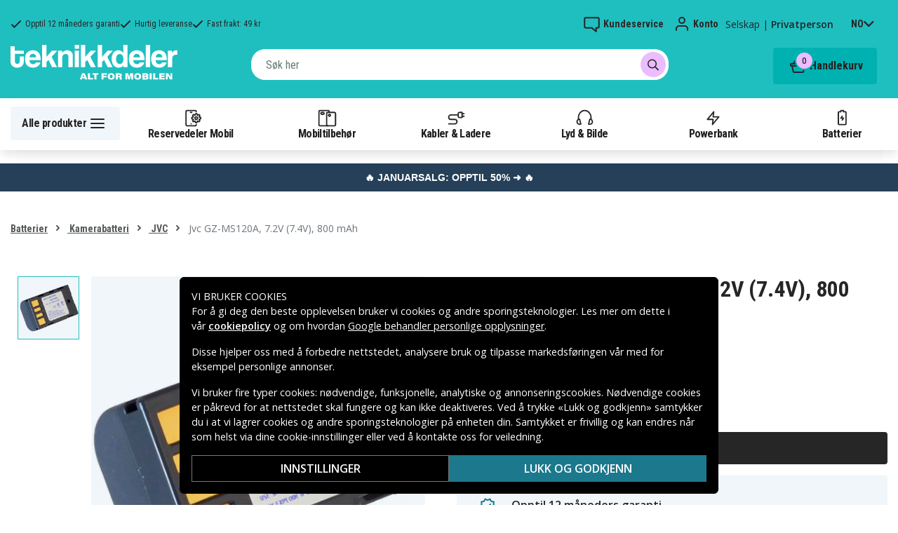

--- FILE ---
content_type: text/html; charset=utf-8
request_url: https://www.teknikkdeler.no/produkt/jvc-gz-ms120a-batteri%2C-7.2v-%287.4v%29%2C-800-mah
body_size: 26900
content:
<!doctype html>
<html data-n-head-ssr lang="no" data-n-head="%7B%22lang%22:%7B%22ssr%22:%22no%22%7D%7D">
  <head >
    <meta data-n-head="ssr" charset="utf-8"><meta data-n-head="ssr" name="viewport" content="width=device-width, initial-scale=1, user-scalable=no"><meta data-n-head="ssr" data-hid="theme-color" name="theme-color" content="#1fbfc0"><meta data-n-head="ssr" name="format-detection" content="telephone=no"><meta data-n-head="ssr" data-hid="og:title" name="og:title" content="Batteri til Jvc GZ-MS120A, 7.2V (7.4V), 800 mAh"><meta data-n-head="ssr" data-hid="apple-mobile-web-app-title" name="apple-mobile-web-app-title" content="Teknikkdeler"><meta data-n-head="ssr" data-hid="og:image" name="og:image" content="https://assets.spares.nu/products/featured/BN-VF808_rzv4TA0Etn8V_vKmmwjk3.jpg"><meta data-n-head="ssr" data-hid="description" name="description" content="Kjøp Batteri til Jvc GZ-MS120A, 7.2V (7.4V), 800 mAh her! ✓  Stort utvalg ✓ Hurtig leveranse ✓ Enkel betaling"><meta data-n-head="ssr" data-hid="keywords" name="keywords" content="jvc, gz-ms120a,, 7.2v, (7.4v),, 800, mah, e88cad530dc551a12277d07b5, batterier, kamerabatteri, jvc"><title>Batteri til Jvc GZ-MS120A, 7.2V (7.4V), 800 mAh - Kjøp her - Teknikkdeler.no</title><link data-n-head="ssr" rel="icon" href="/favicon.ico"><link rel="preload" as="style" href="https://fonts.googleapis.com/css2?family=Open+Sans:wght@400;500;600&amp;family=Roboto+Condensed:wght@400;700&amp;display=swap" data-hid="fonts-pre"><link rel="stylesheet" href="https://fonts.googleapis.com/css2?family=Open+Sans:wght@400;500;600&amp;family=Roboto+Condensed:wght@400;700&amp;display=swap" data-hid="fonts"><link data-n-head="ssr" rel="preconnect" href="https://assets.spares.nu"><link data-n-head="ssr" rel="preconnect" href="https://fonts.gstatic.com"><link rel="preload" as="font" type="font/woff2" href="/_nuxt/fonts/fa-regular-400-min.edf4d8e.woff2" data-hid="font-fa-pre" crossorigin="crossorigin"><link data-n-head="ssr" rel="alternate" hreflang="no" href="https://www.teknikkdeler.no/produkt/jvc-gz-ms120a-batteri%2C-7.2v-(7.4v)%2C-800-mah"><link data-n-head="ssr" rel="alternate" hreflang="sv" href="https://www.teknikdelar.se/produkt/jvc-gz-ms120a-batteri%2C-7.2v-(7.4v)%2C-800-mah"><link data-n-head="ssr" rel="canonical" href="https://www.teknikkdeler.no/produkt/jvc-gz-ms120a-batteri%2C-7.2v-(7.4v)%2C-800-mah"><link data-n-head="ssr" rel="preload" as="image" href="https://assets.spares.nu/products/featured/BN-VF808_rzv4TA0Etn8V_vKmmwjk3.jpg" type="image/webp" data-hid="product-image" fetchpriority="high"><style data-n-head="ssr" type="text/css" data-hid="font-awesome">
      @font-face {
        font-family: 'Font Awesome 5 Pro';
        font-display: swap;
        font-style: normal;
        font-weight: 400;
        src: url('/_nuxt/fonts/fa-regular-400-min.f912173.eot') format('embedded-opentype'),
             url('/_nuxt/fonts/fa-regular-400-min.edf4d8e.woff2') format('woff2'),
             url('/_nuxt/fonts/fa-regular-400-min.b304fd0.woff') format('woff'),
             url('/_nuxt/fonts/fa-regular-400-min.ca3094f.ttf') format('truetype'),
             url('/_nuxt/img/fa-regular-400-min.8aa02f2.svg#fontawesome') format('svg');
      }
    </style><script data-n-head="ssr" data-hid="gtm-script">window['dataLayer']=[];if(!window._gtm_init){window._gtm_init=1;(function(w,n,d,m,e,p){w[d]=(w[d]==1||n[d]=='yes'||n[d]==1||n[m]==1||(w[e]&&w[e][p]&&w[e][p]()))?1:0})(window,navigator,'doNotTrack','msDoNotTrack','external','msTrackingProtectionEnabled');(function(w,d,s,l,x,y){w[x]={};w._gtm_inject=function(i){if(w.doNotTrack||w[x][i])return;w[x][i]=1;w[l]=w[l]||[];function gtag(){w[l].push(arguments);}gtag('consent','default',{'ad_storage':'denied','analytics_storage':'denied','ad_user_data':'denied','ad_personalization':'denied'});w[l].push({'gtm.start':new Date().getTime(),event:'gtm.js'});var f=d.getElementsByTagName(s)[0],j=d.createElement(s);j.defer=true;j.src='https://www.googletagmanager.com/gtm.js?id='+i;f.parentNode.insertBefore(j,f);};w[l]=w[l]||[];w[l].push({originalLocation:d.location.protocol+"//"+d.location.hostname+d.location.pathname+d.location.search,originalReferrer:d.referrer})})(window,document,'script','dataLayer','_gtm_ids','_gtm_inject')};["GTM-NXRRZRQ"].forEach(function(i){window._gtm_inject(i)})</script><script data-n-head="ssr" type="application/ld+json">{"@context":"http://schema.org","@type":"Product","name":"Batteri til Jvc GZ-MS120A, 7.2V (7.4V), 800 mAh","sku":"e88cad530dc551a12277d07b5","image":"https://assets.spares.nu/products/featured/BN-VF808_rzv4TA0Etn8V_vKmmwjk3.jpg","description":"","offers":{"@type":"Offer","priceCurrency":"NOK","price":329,"itemCondition":"https://schema.org/NewCondition","availability":"https://schema.org/OutOfStock"},"brand":{"@type":"Brand","name":"Cameron Sino"},"mpn":"CS-JVF808D","gtin":"4894128025252","aggregateRating":{"@type":"AggregateRating","worstRating":1,"bestRating":5,"ratingValue":5,"reviewCount":9}}</script><link rel="stylesheet" href="/_nuxt/css/36a7fd0.css"><link rel="stylesheet" href="/_nuxt/css/4339a38.css"><link rel="stylesheet" href="/_nuxt/css/e80b58f.css">
  </head>
  <body >
    <noscript data-n-head="ssr" data-hid="gtm-noscript" data-pbody="true"><iframe src="https://www.googletagmanager.com/ns.html?id=GTM-NXRRZRQ&" height="0" width="0" style="display:none;visibility:hidden" title="gtm"></iframe></noscript><div data-server-rendered="true" id="__nuxt"><!----><div id="__layout"><div><!----><!----><!----> <header class="main-header"><section class="top-bar d-lg-none"><section tabindex="0" class="hooper"><div class="hooper-list"><ul class="hooper-track" style="transform:translate(0px, 0);"><li aria-hidden="true" class="hooper-slide" style="width:100%;"><div class="small-usp"><i class="far fa-check"></i> <em>Opptil 12 måneders garanti</em></div></li><li aria-hidden="true" class="hooper-slide" style="width:0px;"><div class="small-usp"><i class="far fa-check"></i> <em>Hurtig leveranse</em></div></li><li aria-hidden="true" class="hooper-slide is-prev" style="width:0px;"><div class="small-usp"><i class="far fa-check"></i> <em>Fast frakt: 49 kr</em></div></li><li class="hooper-slide is-active" style="width:100%;"><div class="small-usp"><i class="far fa-check"></i> <em>Opptil 12 måneders garanti</em></div></li><li aria-hidden="true" class="hooper-slide is-next" style="width:0px;"><div class="small-usp"><i class="far fa-check"></i> <em>Hurtig leveranse</em></div></li><li aria-hidden="true" class="hooper-slide" style="width:0px;"><div class="small-usp"><i class="far fa-check"></i> <em>Fast frakt: 49 kr</em></div></li><li aria-hidden="true" class="hooper-slide is-clone" style="width:100%;"><div class="small-usp"><i class="far fa-check"></i> <em>Opptil 12 måneders garanti</em></div></li><li aria-hidden="true" class="hooper-slide is-clone" style="width:0px;"><div class="small-usp"><i class="far fa-check"></i> <em>Hurtig leveranse</em></div></li><li aria-hidden="true" class="hooper-slide is-clone" style="width:0px;"><div class="small-usp"><i class="far fa-check"></i> <em>Fast frakt: 49 kr</em></div></li></ul><div aria-live="polite" aria-atomic="true" class="hooper-liveregion hooper-sr-only">Item 1 of 3</div></div></section></section> <div class="fixed-scroll"><div class="usp-top-bar d-none d-lg-block" data-v-67787e96><div class="container" data-v-67787e96><div class="row align-items-center" data-v-67787e96><div class="col d-flex flex-row ups-items" data-v-67787e96><div class="ups-item" data-v-67787e96><i class="far fa-check" data-v-67787e96></i> <small data-v-67787e96>Opptil 12 måneders garanti</small></div> <div class="ups-item" data-v-67787e96><i class="far fa-check" data-v-67787e96></i> <small data-v-67787e96>Hurtig leveranse</small></div> <div class="ups-item" data-v-67787e96><i class="far fa-check" data-v-67787e96></i> <small data-v-67787e96>Fast frakt: 49 kr</small></div></div> <div class="col d-flex flex-row" data-v-67787e96><div class="quick-actions" data-v-67787e96><a href="https://www.teknikkdeler.no/kontakt-kundeservice" class="quick-action" data-v-67787e96><img src="[data-uri]" alt="Kundeservice" class="support-icon" data-v-67787e96> <small data-v-67787e96>Kundeservice</small></a> <div class="quick-action user-account" data-v-67787e96><img src="[data-uri]" alt="Konto" class="avatar-icon" data-v-67787e96> <small data-v-67787e96>Konto</small></div> <div class="quick-action user-type" data-v-67787e96><p data-v-67787e96><span data-v-67787e96>
                Selskap
              </span>
              |
              <span class="active" data-v-67787e96>
                Privatperson
              </span></p></div> <div tabindex="0" class="quick-action locale-toggle" data-v-67787e96><button data-v-67787e96><small class="text-uppercase" data-v-67787e96>no</small> <i class="fas fa-chevron-down" data-v-67787e96></i></button> <!----></div></div></div></div></div></div> <section class="top-bar d-none d-lg-none"><div class="container"><div class="row align-items-center"><div class="col small-usps"><div class="small-usp"><i class="far fa-check"></i> <small>Opptil 12 måneders garanti</small></div> <div class="small-usp"><i class="far fa-check"></i> <small>Hurtig leveranse</small></div> <div class="small-usp"><i class="far fa-check"></i> <small>Fast frakt: 49 kr</small></div></div> <div class="col d-flex justify-content-end"><ul class="nav"><li class="nav-item b-nav-dropdown dropdown language-switcher"><a role="button" aria-haspopup="true" aria-expanded="false" href="#" target="_self" class="nav-link dropdown-toggle"><span class="flag f-no"></span></a><ul tabindex="-1" class="dropdown-menu"><!----></ul></li></ul> <ul class="nav align-items-center"><li class="nav-item b-nav-dropdown dropdown vat-switcher"><a role="button" aria-haspopup="true" aria-expanded="false" href="#" target="_self" class="nav-link dropdown-toggle"><span>
                      Inkl. MVA
                    </span> <span style="display:none;">
                      Ekskl. MVA (bedrift)
                    </span></a><ul tabindex="-1" class="dropdown-menu"><!----></ul></li> <li class="nav-item account-link"><a href="#" rel="noindex nofollow"><span>Konto</span></a></li></ul></div></div></div></section> <div class="container branding d-none d-lg-block"><div class="row mx-0 align-items-center justify-content-between"><div class="col-1 col-md-2 pl-0"><a href="/" class="nuxt-link-active"><img src="/TD_logo_white-no.svg" height="30" alt="Teknikkdeler" class="logo"></a></div> <div class="col-md-6 pb-1"><div class="search-wrapper"><!----></div></div> <div class="col-auto"><button class="shopping-bag"><span class="shopping-cart"><img src="[data-uri]" width="42" height="42" alt="Handlekurv" class="td-icon"> <span class="count">0</span></span> <span class="cart-title">Handlekurv</span></button></div></div></div> <nav class="navbar mobile-navbar navbar-light navbar-expand-lg"><div class="container"><button type="button" title="Menu" class="collapsed toggler"><svg width="32" height="32" viewBox="0 0 32 32" xmlns="http://www.w3.org/2000/svg"><path d="M25 15a1 1 0 0 1 .117 1.993L25 17H7a1 1 0 0 1-.117-1.993L7 15h18zm0-6a1 1 0 0 1 .117 1.993L25 11H7a1 1 0 0 1-.117-1.993L7 9h18zm0 12a1 1 0 0 1 .117 1.993L25 23H7a1 1 0 0 1-.117-1.993L7 21h18z" fill="#272627" fill-rule="nonzero"></path></svg> <span class="d-inline d-lg-none mobile">
              Meny
            </span> <span class="d-none d-lg-inline desktop">
              Alle produkter
            </span></button> <div class="header-categories"><div class="scrollable"><ul class="navbar-nav main-nav"><li class="nav-item"><a href="/kategori/reservedeler-mobiltelefoner" target="_self" class="nav-link"><img src="https://assets.spares.nu/categories/thumb/b67080ff-0d2f-46ee-a602-19e491e9a74c.svg" alt="">
          Reservedeler Mobil
        </a></li><li class="nav-item"><a href="/kategori/mobiltilbehor" target="_self" class="nav-link"><img src="https://assets.spares.nu/categories/thumb/ca7a4995-d63f-4e04-ade6-59df8bf4d79f.svg" alt="">
          Mobiltilbehør
        </a></li><li class="nav-item"><a href="/kategori/kabler-ladere" target="_self" class="nav-link"><img src="https://assets.spares.nu/categories/thumb/35a3a77c-a3d3-4b04-8f0e-d8dc5c2723e9.svg" alt="">
          Kabler &amp; Ladere
        </a></li><li class="nav-item"><a href="/kategori/hodetelefoner-headsets" target="_self" class="nav-link"><img src="https://assets.spares.nu/categories/thumb/31eca997-7d67-4e78-9607-f9ff9dfa6442.svg" alt="">
          Lyd &amp; Bilde
        </a></li><li class="nav-item"><a href="/kategori/powerbank-noedladere" target="_self" class="nav-link"><img src="https://assets.spares.nu/categories/thumb/1615a507-984c-4895-baab-09ee8ccdd8f4.svg" alt="">
          Powerbank
        </a></li><li class="nav-item"><a href="/kategori/batterier" target="_self" class="nav-link"><img src="https://assets.spares.nu/categories/thumb/07879628-aabc-48be-b0ab-2fbb01700f8e.svg" alt="">
          Batterier
        </a></li></ul></div> <div class="scroll-nav next-shown"><!----> <button aria-label="Neste" class="next"><svg width="32" height="32" viewBox="0 0 32 32" xmlns="http://www.w3.org/2000/svg"><path d="M13.293 21.707a1 1 0 0 1 0-1.414L17.585 16l-4.292-4.293a1 1 0 0 1-.083-1.32l.083-.094a1 1 0 0 1 1.414 0l5 5a1 1 0 0 1 0 1.414l-5 5a1 1 0 0 1-1.414 0z" fill="#ffffff" fill-rule="nonzero"></path></svg></button></div></div> <a href="/" target="_self" class="navbar-brand d-sm-block d-lg-none nuxt-link-active"><img src="/TD_logo_white-no.svg" height="30" alt="Teknikkdeler" class="logo"></a> <ul class="navbar-nav right-nav"><li class="nav-item shopping-bag mobile-shopping-bag"><a href="#" target="_self" class="nav-link"><span class="mobile-cart"><img src="[data-uri]" width="32" height="32" alt="Handlekurv" class="td-icon"> <span class="count">0</span></span> <span class="cart-title">Handlekurv</span></a></li></ul></div></nav> <div class="mobile-search d-lg-none"><div class="auto-complete"><div class="d-lg-block d-flex search-wrapper"><div dir="auto" class="v-select search-bar vs--single vs--searchable"> <div id="vs1360982__combobox" role="combobox" aria-expanded="false" aria-owns="vs1360982__listbox" aria-controls="vs1360982__listbox" aria-label="Search for option" class="vs__dropdown-toggle"><div class="vs__selected-options"> <input placeholder="Søk her" aria-autocomplete="list" aria-labelledby="vs1360982__combobox" aria-controls="vs1360982__listbox" type="search" autocomplete="off" value="" class="vs__search"></div> <div class="vs__actions"><button type="button" title="Clear Selected" aria-label="Clear Selected" class="vs__clear" style="display:none;"><svg xmlns="http://www.w3.org/2000/svg" width="10" height="10"><path d="M6.895455 5l2.842897-2.842898c.348864-.348863.348864-.914488 0-1.263636L9.106534.261648c-.348864-.348864-.914489-.348864-1.263636 0L5 3.104545 2.157102.261648c-.348863-.348864-.914488-.348864-1.263636 0L.261648.893466c-.348864.348864-.348864.914489 0 1.263636L3.104545 5 .261648 7.842898c-.348864.348863-.348864.914488 0 1.263636l.631818.631818c.348864.348864.914773.348864 1.263636 0L5 6.895455l2.842898 2.842897c.348863.348864.914772.348864 1.263636 0l.631818-.631818c.348864-.348864.348864-.914489 0-1.263636L6.895455 5z"></path></svg></button> <span class="search-icon"><i class="fas fa-search"></i> <i class="far fa-times"></i></span> <div class="vs__spinner" style="display:none;">Loading...</div></div></div> <ul id="vs1360982__listbox" role="listbox" style="display:none;visibility:hidden;"></ul> </div> <!----></div></div></div></div> <div tabindex="-1" class="b-sidebar-outer mobile-nav category-mega-menu"><!----><div tabindex="-1" role="dialog" aria-modal="true" aria-hidden="true" class="b-sidebar shadow bg-light text-dark" style="width:324;display:none;"><header class="b-sidebar-header"><strong><header class="sidebar-header"><div class="d-flex"><div class="p-2 flex-grow-1"><h3>Meny</h3></div></div></header></strong><button type="button" aria-label="Close" class="close text-dark"><svg viewBox="0 0 16 16" width="1em" height="1em" focusable="false" role="img" aria-label="x" xmlns="http://www.w3.org/2000/svg" fill="currentColor" class="bi-x b-icon bi"><g><path d="M4.646 4.646a.5.5 0 0 1 .708 0L8 7.293l2.646-2.647a.5.5 0 0 1 .708.708L8.707 8l2.647 2.646a.5.5 0 0 1-.708.708L8 8.707l-2.646 2.647a.5.5 0 0 1-.708-.708L7.293 8 4.646 5.354a.5.5 0 0 1 0-.708z"/></g></svg></button></header></div><!----><div class="b-sidebar-backdrop bg-dark" style="display:none;"></div></div></header> <section class="extra-banner inactive"><!----></section> <section class="store-message"><p>
    <a href="https://www.teknikkdeler.no/kategori/januarsalg" style="text-decoration: none; display: block; background-color: #254058; padding: 8px 12px; text-align: center; font-family: 'Roboto', sans-serif;">
        <span style="color: #ffffff; font-size: 14px; font-weight: bold;">
            🔥 JANUARSALG: OPPTIL 50% ➜ 🔥
        </span>
    </a>

</p></section> <nav class="breadcrumbs"><div class="container"><ol class="breadcrumb"><li class="breadcrumb-item"><a href="/kategori/batterier" target="_self">
        Batterier
      </a></li><li class="breadcrumb-item"><a href="/kategori/batterier/batterier-kamerabatteri" target="_self">
        Kamerabatteri
      </a></li><li class="breadcrumb-item"><a href="/kategori/batterier/batterier-kamerabatteri/kamerabatteri-jvc" target="_self">
        JVC
      </a></li><li class="breadcrumb-item active"><span aria-current="location">
        Jvc GZ-MS120A, 7.2V (7.4V), 800 mAh
      </span></li></ol></div></nav> <main class="product standard-product"><section class="main-section"><div class="d-block d-md-none"><div class="product-header"><div class="product-score d-flex justify-content-center"><div class="product-score-rating" data-v-51861292><div class="stars" style="--star-size:18px;" data-v-51861292></div> <!----></div> <span class="review-text">
            (9 Vurderinger)
          </span></div> <div class="product-title"><h1 class="text-center">Batteri til Jvc GZ-MS120A, 7.2V (7.4V), 800 mAh</h1></div></div></div> <div class="container"><div><!----> <div class="product-image-gallery gallery d-lg-flex d-none"><div class="thumbnail-nav"><!----> <div class="thumbnails"><div class="thumbnail active"><img src="https://assets.spares.nu/products/featured/BN-VF808_rzv4TA0Etn8V_vKmmwjk3.jpg" alt="Jvc GZ-MS120A, 7.2V (7.4V), 800 mAh" fetchpriority="high"></div></div> <!----></div> <div class="image-view"><img src="https://assets.spares.nu/products/featured/BN-VF808_rzv4TA0Etn8V_vKmmwjk3.jpg" alt="Jvc GZ-MS120A, 7.2V (7.4V), 800 mAh"></div></div> <div class="gallery d-lg-none d-block"><section tabindex="0" class="hooper"><div class="hooper-list"><ul class="hooper-track" style="transform:translate(NaNpx, 0);"><li class="overlay-wrapper hooper-slide is-active" style="width:100%;"><img src="https://assets.spares.nu/products/featured/BN-VF808_rzv4TA0Etn8V_vKmmwjk3.jpg" alt="Jvc GZ-MS120A, 7.2V (7.4V), 800 mAh" fetchpriority="high"></li></ul><div class="hooper-navigation"><button type="button" class="hooper-prev"><svg class="icon icon-arrowLeft" viewBox="0 0 24 24" width="24px" height="24px"><title>Arrow Left</title><path d="M0 0h24v24H0z" fill="none"></path><path d="M15.41 16.59L10.83 12l4.58-4.59L14 6l-6 6 6 6 1.41-1.41z"></path></svg></button><button type="button" class="hooper-next"><svg class="icon icon-arrowRight" viewBox="0 0 24 24" width="24px" height="24px"><title>Arrow Right</title><path d="M0 0h24v24H0z" fill="none"></path><path d="M8.59 16.59L13.17 12 8.59 7.41 10 6l6 6-6 6-1.41-1.41z"></path></svg></button></div><div class="hooper-pagination"><ol class="hooper-indicators"><li><button type="button" class="hooper-indicator is-active"><span class="hooper-sr-only">item 0</span></button></li></ol></div><div aria-live="polite" aria-atomic="true" class="hooper-liveregion hooper-sr-only">Item 1 of 1</div></div></section></div></div> <div><nav class="breadcrumbs mobile no-bg"><div class="container"><ol class="breadcrumb"><li class="breadcrumb-item"><a href="/kategori/batterier/batterier-kamerabatteri" target="_self">
        Kamerabatteri
      </a></li><li class="breadcrumb-item"><a href="/kategori/batterier/batterier-kamerabatteri/kamerabatteri-jvc" target="_self">
        JVC
      </a></li></ol></div></nav></div> <div class="summary"><div class="product-header d-md-block d-none"><div class="product-title"><h1>Batteri til Jvc GZ-MS120A, 7.2V (7.4V), 800 mAh</h1></div> <div class="product-score"><div class="product-score-rating" data-v-51861292><div class="stars" style="--star-size:18px;" data-v-51861292></div> <!----></div> <span class="review-text">
              (9 Vurderinger)
            </span></div></div> <!----> <form><fieldset class="form-group pricing"><div class="price">329 kr</div> <!----> <!----></fieldset> <!----> <!----> <!----> <div class="my-3 stock-status out-of-stock"><div class="stock-indicator"></div> <small class="stock-status-text"><!----></small></div> <fieldset class="form-group add-to-cart-actions mt-1 mt-lg-0"><button class="add-to-cart-btn">
                Overvåk
              </button></fieldset> <!----> <!----> <ul class="product-usp"><li><img src="/_nuxt/img/td-stock-teal.2b830ea.svg" width="24" height="23" alt>
              Opptil 12 måneders garanti
            </li> <li><img src="/_nuxt/img/td-delivery-teal.ffba8d8.svg" width="27" height="19" alt>
              Hurtig leveranse
            </li> <li><img src="/_nuxt/img/td-envelope-teal.47bb6fe.svg" width="22" height="18" alt>
              Fast frakt: 49 kr
            </li></ul> <div><!----> <!----></div></form></div> <div style="clear: both"></div></div></section> <div class="container"><div class="product-meta-data"><div class="left-col"><div class="collapsible-info-section"><div class="product-information meta-data"><div class="section-title"><strong>Produktinformasjon</strong> <i class="fas fa-chevron-down"></i></div> <div id="product-information" role="tabpanel" class="collapse show"><div class="section-body"><div class="wrapper"><!----> <!----> <!----> <!----> <!----> <div class="mb-3"><table class="product-attributes my-3"><tbody><tr><th>Artikkelnr</th> <td>e88cad530dc551a12277d07b5</td></tr> <tr><th>EAN / GTIN</th> <td>4894128025252</td></tr> <tr><th>Spenning</th> <td>7,2 (7,4) V</td></tr><tr><th>Batteri type</th> <td>Li-ion</td></tr><tr><th>Passer til merke</th> <td>JVC</td></tr><tr><th>Overladingsbeskyttelse</th> <td>Ja</td></tr><tr><th>Kan brukes i original laderen</th> <td>Ja</td></tr><tr><th>Mål</th> <td>51,85x30,60x18,15 mm</td></tr><tr><th>Kapasitet</th> <td>800 mAh</td></tr></tbody></table></div> <div class="compatible-product mb-3"><div><p class="pb-2">
                        Batteriet erstatter:
                      </p> <div class="compatibility-list"><ul class="compatible-list"><li><span>
                              BN-VF808U
                            </span></li></ul></div></div> <div class="mt-2"><p class="pb-2">
                        Batteriet er kompatibelt med følgende produkter:
                      </p> <div class="compatibility-list"><ul class="compatible-list"><li><span>
                              JVC EX-Z2000
                            </span></li><li><span>
                              JVC GR-D720EK
                            </span></li><li><span>
                              JVC GR-D720EX
                            </span></li><li><span>
                              JVC GR-D721EX
                            </span></li><li><span>
                              JVC GR-D726EX
                            </span></li><li><span>
                              JVC GR-D740AC
                            </span></li><li><span>
                              JVC GR-D750
                            </span></li><li><span>
                              JVC GR-D750AC
                            </span></li><li><span>
                              JVC GR-D750U
                            </span></li><li><span>
                              JVC GR-D751
                            </span></li><li><span>
                              JVC GR-D760EK
                            </span></li><li><span>
                              JVC GR-D760EX
                            </span></li><li><span>
                              JVC GR-D770
                            </span></li><li><span>
                              JVC GR-D770AC
                            </span></li><li><span>
                              JVC GR-D770EX
                            </span></li><li><span>
                              JVC GR-D790
                            </span></li><li><span>
                              JVC GR-D793
                            </span></li><li><span>
                              JVC GR-D796
                            </span></li><li><span>
                              JVC GR-D796US
                            </span></li><li><span>
                              JVC GR-D850
                            </span></li><li><span>
                              JVC GR-D851
                            </span></li><li><span>
                              JVC GR-D853
                            </span></li><li><span>
                              JVC GR-DA20
                            </span></li><li><span>
                              JVC GR-DA20EX
                            </span></li><li><span>
                              JVC GR-DA30
                            </span></li><li><span>
                              JVC GR-DA30AC
                            </span></li><li><span>
                              JVC GR-DA30US
                            </span></li><li><span>
                              JVC GS-TD1BUS
                            </span></li><li><span>
                              JVC GY-HM100
                            </span></li><li><span>
                              JVC GY-HM100U
                            </span></li><li><span>
                              JVC GZ-HD10
                            </span></li><li><span>
                              JVC GZ-HD10AC
                            </span></li><li><span>
                              JVC GZ-HD10US
                            </span></li><li><span>
                              JVC GZ-HD230
                            </span></li><li><span>
                              JVC GZ-HD260
                            </span></li><li><span>
                              JVC GZ-HD3
                            </span></li><li><span>
                              JVC GZ-HD30
                            </span></li><li><span>
                              JVC GZ-HD300
                            </span></li><li><span>
                              JVC GZ-HD300AC
                            </span></li><li><span>
                              JVC GZ-HD300AEK
                            </span></li><li><span>
                              JVC GZ-HD300AUS
                            </span></li><li><span>
                              JVC GZ-HD300BEK
                            </span></li><li><span>
                              JVC GZ-HD300BUS
                            </span></li><li><span>
                              JVC GZ-HD300REK
                            </span></li><li><span>
                              JVC GZ-HD300RUS
                            </span></li><li><span>
                              JVC GZ-HD30AC
                            </span></li><li><span>
                              JVC GZ-HD30B
                            </span></li><li><span>
                              JVC GZ-HD30S
                            </span></li><li><span>
                              JVC GZ-HD310
                            </span></li><li><span>
                              JVC GZ-HD320
                            </span></li><li><span>
                              JVC GZ-HD320AC
                            </span></li><li><span>
                              JVC GZ-HD320BUS
                            </span></li><li><span>
                              JVC GZ-HD3AC
                            </span></li><li><span>
                              JVC GZ-HD3EK
                            </span></li><li><span>
                              JVC GZ-HD3EX
                            </span></li><li><span>
                              JVC GZ-HD3US
                            </span></li><li><span>
                              JVC GZ-HD40
                            </span></li><li><span>
                              JVC GZ-HD40AC
                            </span></li><li><span>
                              JVC GZ-HD40US
                            </span></li><li><span>
                              JVC GZ-HD5
                            </span></li><li><span>
                              JVC GZ-HD5B
                            </span></li><li><span>
                              JVC GZ-HD5EX
                            </span></li><li><span>
                              JVC GZ-HD5S
                            </span></li><li><span>
                              JVC GZ-HD5US
                            </span></li><li><span>
                              JVC GZ-HD6
                            </span></li><li><span>
                              JVC GZ-HD6EX
                            </span></li><li><span>
                              JVC GZ-HD6US
                            </span></li><li><span>
                              JVC GZ-HD7
                            </span></li><li><span>
                              JVC GZ-HD7AC
                            </span></li><li><span>
                              JVC GZ-HD7B
                            </span></li><li><span>
                              JVC GZ-HD7EK
                            </span></li><li><span>
                              JVC GZ-HD7EX
                            </span></li><li><span>
                              JVC GZ-HD7S
                            </span></li><li><span>
                              JVC GZ-HM1
                            </span></li><li><span>
                              JVC GZ-HM110
                            </span></li><li><span>
                              JVC GZ-HM1AC
                            </span></li><li><span>
                              JVC GZ-HM1S
                            </span></li><li><span>
                              JVC GZ-HM1SEK
                            </span></li><li><span>
                              JVC GZ-HM1SEU
                            </span></li><li><span>
                              JVC GZ-HM1SUS
                            </span></li><li><span>
                              JVC GZ-HM200
                            </span></li><li><span>
                              JVC GZ-HM200AC
                            </span></li><li><span>
                              JVC GZ-HM200BAH
                            </span></li><li><span>
                              JVC GZ-HM200BEK
                            </span></li><li><span>
                              JVC GZ-HM400
                            </span></li><li><span>
                              JVC GZ-HM400-B
                            </span></li><li><span>
                              JVC GZ-HM400-S
                            </span></li><li><span>
                              JVC GZ-HM400AC
                            </span></li><li><span>
                              JVC GZ-HM400EU
                            </span></li><li><span>
                              JVC GZ-HM400U
                            </span></li><li><span>
                              JVC GZ-HM400US
                            </span></li><li><span>
                              JVC GZ-HM80
                            </span></li><li><span>
                              JVC GZ-HM90
                            </span></li><li><span>
                              JVC GZ-MG120
                            </span></li><li><span>
                              JVC GZ-MG130
                            </span></li><li><span>
                              JVC GZ-MG130AC
                            </span></li><li><span>
                              JVC GZ-MG130EK
                            </span></li><li><span>
                              JVC GZ-MG130EX
                            </span></li><li><span>
                              JVC GZ-MG130US
                            </span></li><li><span>
                              JVC GZ-MG131
                            </span></li><li><span>
                              JVC GZ-MG132
                            </span></li><li><span>
                              JVC GZ-MG133
                            </span></li><li><span>
                              JVC GZ-MG133EX
                            </span></li><li><span>
                              JVC GZ-MG134
                            </span></li><li><span>
                              JVC GZ-MG135
                            </span></li><li><span>
                              JVC GZ-MG135AA
                            </span></li><li><span>
                              JVC GZ-MG135EK
                            </span></li><li><span>
                              JVC GZ-MG135EX
                            </span></li><li><span>
                              JVC GZ-MG135US
                            </span></li><li><span>
                              JVC GZ-MG140
                            </span></li><li><span>
                              JVC GZ-MG140AA
                            </span></li><li><span>
                              JVC GZ-MG142
                            </span></li><li><span>
                              JVC GZ-MG145
                            </span></li><li><span>
                              JVC GZ-MG145AA
                            </span></li><li><span>
                              JVC GZ-MG148
                            </span></li><li><span>
                              JVC GZ-MG148AA
                            </span></li><li><span>
                              JVC GZ-MG148EK
                            </span></li><li><span>
                              JVC GZ-MG148EX
                            </span></li><li><span>
                              JVC GZ-MG148US
                            </span></li><li><span>
                              JVC GZ-MG150
                            </span></li><li><span>
                              JVC GZ-MG150EF
                            </span></li><li><span>
                              JVC GZ-MG150US
                            </span></li><li><span>
                              JVC GZ-MG155
                            </span></li><li><span>
                              JVC GZ-MG155A
                            </span></li><li><span>
                              JVC GZ-MG155AC
                            </span></li><li><span>
                              JVC GZ-MG155EK
                            </span></li><li><span>
                              JVC GZ-MG155EX
                            </span></li><li><span>
                              JVC GZ-MG155P
                            </span></li><li><span>
                              JVC GZ-MG157US
                            </span></li><li><span>
                              JVC GZ-MG175
                            </span></li><li><span>
                              JVC GZ-MG175AC
                            </span></li><li><span>
                              JVC GZ-MG175EK
                            </span></li><li><span>
                              JVC GZ-MG177
                            </span></li><li><span>
                              JVC GZ-MG210
                            </span></li><li><span>
                              JVC GZ-MG211
                            </span></li><li><span>
                              JVC GZ-MG220
                            </span></li><li><span>
                              JVC GZ-MG250
                            </span></li><li><span>
                              JVC GZ-MG255
                            </span></li><li><span>
                              JVC GZ-MG255A
                            </span></li><li><span>
                              JVC GZ-MG255AC
                            </span></li><li><span>
                              JVC GZ-MG255EX
                            </span></li><li><span>
                              JVC GZ-MG255US
                            </span></li><li><span>
                              JVC GZ-MG255W
                            </span></li><li><span>
                              JVC GZ-MG260
                            </span></li><li><span>
                              JVC GZ-MG261
                            </span></li><li><span>
                              JVC GZ-MG262
                            </span></li><li><span>
                              JVC GZ-MG275
                            </span></li><li><span>
                              JVC GZ-MG275AA
                            </span></li><li><span>
                              JVC GZ-MG275AC
                            </span></li><li><span>
                              JVC GZ-MG275B
                            </span></li><li><span>
                              JVC GZ-MG275E
                            </span></li><li><span>
                              JVC GZ-MG275EK
                            </span></li><li><span>
                              JVC GZ-MG275EX
                            </span></li><li><span>
                              JVC GZ-MG275S
                            </span></li><li><span>
                              JVC GZ-MG275US
                            </span></li><li><span>
                              JVC GZ-MG330
                            </span></li><li><span>
                              JVC GZ-MG330A
                            </span></li><li><span>
                              JVC GZ-MG330AUS
                            </span></li><li><span>
                              JVC GZ-MG330B
                            </span></li><li><span>
                              JVC GZ-MG330H
                            </span></li><li><span>
                              JVC GZ-MG330HUS
                            </span></li><li><span>
                              JVC GZ-MG330R
                            </span></li><li><span>
                              JVC GZ-MG330RUS
                            </span></li><li><span>
                              JVC GZ-MG330S
                            </span></li><li><span>
                              JVC GZ-MG335
                            </span></li><li><span>
                              JVC GZ-MG335H
                            </span></li><li><span>
                              JVC GZ-MG335HUS
                            </span></li><li><span>
                              JVC GZ-MG335WUS
                            </span></li><li><span>
                              JVC GZ-MG340BUS
                            </span></li><li><span>
                              JVC GZ-MG35
                            </span></li><li><span>
                              JVC GZ-MG36
                            </span></li><li><span>
                              JVC GZ-MG360
                            </span></li><li><span>
                              JVC GZ-MG360B
                            </span></li><li><span>
                              JVC GZ-MG360BUC
                            </span></li><li><span>
                              JVC GZ-MG360BUS
                            </span></li><li><span>
                              JVC GZ-MG360S
                            </span></li><li><span>
                              JVC GZ-MG365
                            </span></li><li><span>
                              JVC GZ-MG365B
                            </span></li><li><span>
                              JVC GZ-MG365BUS
                            </span></li><li><span>
                              JVC GZ-MG365H
                            </span></li><li><span>
                              JVC GZ-MG430B
                            </span></li><li><span>
                              JVC GZ-MG430HUS
                            </span></li><li><span>
                              JVC GZ-MG435B
                            </span></li><li><span>
                              JVC GZ-MG435HUS
                            </span></li><li><span>
                              JVC GZ-MG437B
                            </span></li><li><span>
                              JVC GZ-MG465B
                            </span></li><li><span>
                              JVC GZ-MG465BUS
                            </span></li><li><span>
                              JVC GZ-MG530
                            </span></li><li><span>
                              JVC GZ-MG530AC
                            </span></li><li><span>
                              JVC GZ-MG555
                            </span></li><li><span>
                              JVC GZ-MG555US
                            </span></li><li><span>
                              JVC GZ-MG575
                            </span></li><li><span>
                              JVC GZ-MG575AC
                            </span></li><li><span>
                              JVC GZ-MG575B
                            </span></li><li><span>
                              JVC GZ-MG575EK
                            </span></li><li><span>
                              JVC GZ-MG575EX
                            </span></li><li><span>
                              JVC GZ-MG575S
                            </span></li><li><span>
                              JVC GZ-MG610SEU
                            </span></li><li><span>
                              JVC GZ-MG630
                            </span></li><li><span>
                              JVC GZ-MG630AA
                            </span></li><li><span>
                              JVC GZ-MG630AC
                            </span></li><li><span>
                              JVC GZ-MG630AEK
                            </span></li><li><span>
                              JVC GZ-MG630AU
                            </span></li><li><span>
                              JVC GZ-MG630AUS
                            </span></li><li><span>
                              JVC GZ-MG630R
                            </span></li><li><span>
                              JVC GZ-MG630RAA
                            </span></li><li><span>
                              JVC GZ-MG630RAG
                            </span></li><li><span>
                              JVC GZ-MG630REK
                            </span></li><li><span>
                              JVC GZ-MG630RUS
                            </span></li><li><span>
                              JVC GZ-MG630S
                            </span></li><li><span>
                              JVC GZ-MG630SAA
                            </span></li><li><span>
                              JVC GZ-MG630SAH
                            </span></li><li><span>
                              JVC GZ-MG630SEK
                            </span></li><li><span>
                              JVC GZ-MG630SUS
                            </span></li><li><span>
                              JVC GZ-MG645BEK
                            </span></li><li><span>
                              JVC GZ-MG645BUS
                            </span></li><li><span>
                              JVC GZ-MG650
                            </span></li><li><span>
                              JVC GZ-MG670
                            </span></li><li><span>
                              JVC GZ-MG670BUS
                            </span></li><li><span>
                              JVC GZ-MG680
                            </span></li><li><span>
                              JVC GZ-MG680BUS
                            </span></li><li><span>
                              JVC GZ-MG730
                            </span></li><li><span>
                              JVC GZ-MG730AC
                            </span></li><li><span>
                              JVC GZ-MG730BUS
                            </span></li><li><span>
                              JVC GZ-MG740
                            </span></li><li><span>
                              JVC GZ-MG830
                            </span></li><li><span>
                              JVC GZ-MG830AC
                            </span></li><li><span>
                              JVC GZ-MG840
                            </span></li><li><span>
                              JVC GZ-MG840A
                            </span></li><li><span>
                              JVC GZ-MG840R
                            </span></li><li><span>
                              JVC GZ-MG840S
                            </span></li><li><span>
                              JVC GZ-MG880
                            </span></li><li><span>
                              JVC GZ-MS100
                            </span></li><li><span>
                              JVC GZ-MS100RUS
                            </span></li><li><span>
                              JVC GZ-MS100US
                            </span></li><li><span>
                              JVC GZ-MS101
                            </span></li><li><span>
                              JVC GZ-MS120
                            </span></li><li><span>
                              JVC GZ-MS120AUS
                            </span></li><li><span>
                              JVC GZ-MS120BUS
                            </span></li><li><span>
                              JVC GZ-MS120RUS
                            </span></li><li><span>
                              JVC GZ-MS123
                            </span></li><li><span>
                              JVC GZ-MS130
                            </span></li><li><span>
                              JVC GZ-MS130AUS
                            </span></li><li><span>
                              JVC GZ-MS130BEU
                            </span></li><li><span>
                              JVC GZ-MS130BUS
                            </span></li><li><span>
                              JVC GZ-MS90US
                            </span></li><li><span>
                              JVC GZ-MS95SEU
                            </span></li><li><span>
                              Jvc GR-D720
                            </span></li><li><span>
                              Jvc GR-D720US
                            </span></li><li><span>
                              Jvc GR-D725EK
                            </span></li><li><span>
                              Jvc GR-D725EX
                            </span></li><li><span>
                              Jvc GR-D725US
                            </span></li><li><span>
                              Jvc GR-D726
                            </span></li><li><span>
                              Jvc GR-D726EK
                            </span></li><li><span>
                              Jvc GR-D726US
                            </span></li><li><span>
                              Jvc GR-D728
                            </span></li><li><span>
                              Jvc GR-D728EK
                            </span></li><li><span>
                              Jvc GR-D728EX
                            </span></li><li><span>
                              Jvc GR-D728US
                            </span></li><li><span>
                              Jvc GR-D740
                            </span></li><li><span>
                              Jvc GR-D740EK
                            </span></li><li><span>
                              Jvc GR-D740EX
                            </span></li><li><span>
                              Jvc GR-D740US
                            </span></li><li><span>
                              Jvc GR-D745EK
                            </span></li><li><span>
                              Jvc GR-D745EX
                            </span></li><li><span>
                              Jvc GR-D745US
                            </span></li><li><span>
                              Jvc GR-D746
                            </span></li><li><span>
                              Jvc GR-D746EK
                            </span></li><li><span>
                              Jvc GR-D746EX
                            </span></li><li><span>
                              Jvc GR-D746US
                            </span></li><li><span>
                              Jvc GR-D750EK
                            </span></li><li><span>
                              Jvc GR-D750EX
                            </span></li><li><span>
                              Jvc GR-D750US
                            </span></li><li><span>
                              Jvc GR-D760
                            </span></li><li><span>
                              Jvc GR-D760US
                            </span></li><li><span>
                              Jvc GR-D770E
                            </span></li><li><span>
                              Jvc GR-D770EK
                            </span></li><li><span>
                              Jvc GR-D770US
                            </span></li><li><span>
                              Jvc GR-D770VS
                            </span></li><li><span>
                              Jvc GR-D771
                            </span></li><li><span>
                              Jvc GR-D771EK
                            </span></li><li><span>
                              Jvc GR-D771EX
                            </span></li><li><span>
                              Jvc GR-D771US
                            </span></li><li><span>
                              Jvc GR-D775
                            </span></li><li><span>
                              Jvc GR-D775EK
                            </span></li><li><span>
                              Jvc GR-D775EX
                            </span></li><li><span>
                              Jvc GR-D775US
                            </span></li><li><span>
                              Jvc GR-D790EK
                            </span></li><li><span>
                              Jvc GR-D790EX
                            </span></li><li><span>
                              Jvc GR-D790US
                            </span></li><li><span>
                              Jvc GR-D796EK
                            </span></li><li><span>
                              Jvc GR-D796EX
                            </span></li><li><span>
                              Jvc GR-D820EK
                            </span></li><li><span>
                              Jvc GR-D850EK
                            </span></li><li><span>
                              Jvc GR-D850EX
                            </span></li><li><span>
                              Jvc GR-D850US
                            </span></li><li><span>
                              Jvc GR-D860EK
                            </span></li><li><span>
                              Jvc GR-D870EK
                            </span></li><li><span>
                              Jvc GR-D870US
                            </span></li><li><span>
                              Jvc GR-D875
                            </span></li><li><span>
                              Jvc GR-D875EK
                            </span></li><li><span>
                              Jvc GR-D875US
                            </span></li><li><span>
                              Jvc GS-TD1BEK
                            </span></li><li><span>
                              Jvc GZ-HD10EK
                            </span></li><li><span>
                              Jvc GZ-HD10EX
                            </span></li><li><span>
                              Jvc GZ-HD200A
                            </span></li><li><span>
                              Jvc GZ-HD200B
                            </span></li><li><span>
                              Jvc GZ-HD200R
                            </span></li><li><span>
                              Jvc GZ-HD300A
                            </span></li><li><span>
                              Jvc GZ-HD300B
                            </span></li><li><span>
                              Jvc GZ-HD300R
                            </span></li><li><span>
                              Jvc GZ-HD30EK
                            </span></li><li><span>
                              Jvc GZ-HD30EX
                            </span></li><li><span>
                              Jvc GZ-HD30US
                            </span></li><li><span>
                              Jvc GZ-HD3AA
                            </span></li><li><span>
                              Jvc GZ-HD3AG
                            </span></li><li><span>
                              Jvc GZ-HD3AH
                            </span></li><li><span>
                              Jvc GZ-HD40EK
                            </span></li><li><span>
                              Jvc GZ-HD40EX
                            </span></li><li><span>
                              Jvc GZ-HD5EK
                            </span></li><li><span>
                              Jvc GZ-HD6EK
                            </span></li><li><span>
                              Jvc GZ-HD7US
                            </span></li><li><span>
                              Jvc GZ-MG130U
                            </span></li><li><span>
                              Jvc GZ-MG131EK
                            </span></li><li><span>
                              Jvc GZ-MG131EX
                            </span></li><li><span>
                              Jvc GZ-MG131US
                            </span></li><li><span>
                              Jvc GZ-MG132EK
                            </span></li><li><span>
                              Jvc GZ-MG132EX
                            </span></li><li><span>
                              Jvc GZ-MG132US
                            </span></li><li><span>
                              Jvc GZ-MG133EK
                            </span></li><li><span>
                              Jvc GZ-MG133US
                            </span></li><li><span>
                              Jvc GZ-MG134EK
                            </span></li><li><span>
                              Jvc GZ-MG134EX
                            </span></li><li><span>
                              Jvc GZ-MG134US
                            </span></li><li><span>
                              Jvc GZ-MG150EK
                            </span></li><li><span>
                              Jvc GZ-MG150EX
                            </span></li><li><span>
                              Jvc GZ-MG155U
                            </span></li><li><span>
                              Jvc GZ-MG155US
                            </span></li><li><span>
                              Jvc GZ-MG157
                            </span></li><li><span>
                              Jvc GZ-MG157EK
                            </span></li><li><span>
                              Jvc GZ-MG157EX
                            </span></li><li><span>
                              Jvc GZ-MG175EX
                            </span></li><li><span>
                              Jvc GZ-MG175US
                            </span></li><li><span>
                              Jvc GZ-MG177EK
                            </span></li><li><span>
                              Jvc GZ-MG177EX
                            </span></li><li><span>
                              Jvc GZ-MG177US
                            </span></li><li><span>
                              Jvc GZ-MG230
                            </span></li><li><span>
                              Jvc GZ-MG230U
                            </span></li><li><span>
                              Jvc GZ-MG255EK
                            </span></li><li><span>
                              Jvc GZ-MG330US
                            </span></li><li><span>
                              Jvc GZ-MG335US
                            </span></li><li><span>
                              Jvc GZ-MG335W
                            </span></li><li><span>
                              Jvc GZ-MG340B
                            </span></li><li><span>
                              Jvc GZ-MG361
                            </span></li><li><span>
                              Jvc GZ-MG361US
                            </span></li><li><span>
                              Jvc GZ-MG365US
                            </span></li><li><span>
                              Jvc GZ-MG430H
                            </span></li><li><span>
                              Jvc GZ-MG435H
                            </span></li><li><span>
                              Jvc GZ-MG465
                            </span></li><li><span>
                              Jvc GZ-MG465US
                            </span></li><li><span>
                              Jvc GZ-MG555EK
                            </span></li><li><span>
                              Jvc GZ-MG555EX
                            </span></li><li><span>
                              Jvc GZ-MG575US
                            </span></li><li><span>
                              Jvc GZ-MG630A
                            </span></li><li><span>
                              Jvc GZ-MG630US
                            </span></li><li><span>
                              Jvc GZ-MG645
                            </span></li><li><span>
                              Jvc GZ-MG670B
                            </span></li><li><span>
                              Jvc GZ-MG670US
                            </span></li><li><span>
                              Jvc GZ-MG680B
                            </span></li><li><span>
                              Jvc GZ-MG680US
                            </span></li><li><span>
                              Jvc GZ-MG730US
                            </span></li><li><span>
                              Jvc GZ-MS100R
                            </span></li><li><span>
                              Jvc GZ-MS120A
                            </span></li><li><span>
                              Jvc GZ-MS120B
                            </span></li><li><span>
                              Jvc GZ-MS120R
                            </span></li><li><span>
                              Jvc GZ-MS130A
                            </span></li><li><span>
                              Jvc GZ-MS130B
                            </span></li><li><span>
                              Jvc GZ-MS130R
                            </span></li><li><span>
                              Jvc GZ-MS90
                            </span></li><li><span>
                              Jvc GZ-X900
                            </span></li><li><span>
                              Jvc GZMG135US
                            </span></li><li><span>
                              Jvc GZMG155US
                            </span></li><li><span>
                              Jvc GZMG361US
                            </span></li></ul></div></div></div></div> <div class="section-expand"><span class="read-more-btn">
                    Vis alt
                  </span></div></div></div></div> <div class="reviews meta-data"><div class="section-title"><strong>
                Vurderinger
                <div class="product-score-rating" data-v-51861292><div class="stars" style="--star-size:16px;" data-v-51861292></div> <!----></div></strong> <i class="fas fa-chevron-down"></i></div> <div id="reviews-section" role="tabpanel" class="collapse" style="display:none;"><section data-fetch-key="0" class="product-reviews"><div class="review-content"><div><div class="review"><div class="author"><span class="b-avatar badge-secondary rounded-circle"><svg viewBox="0 0 16 16" width="1em" height="1em" focusable="false" role="img" aria-label="person fill" aria-hidden="true" alt="avatar" xmlns="http://www.w3.org/2000/svg" fill="currentColor" class="bi-person-fill b-icon bi"><g><path d="M3 14s-1 0-1-1 1-4 6-4 6 3 6 4-1 1-1 1H3zm5-6a3 3 0 1 0 0-6 3 3 0 0 0 0 6z"/></g></svg><!----></span> <div><div class="name"></div> <div class="date">2022-11-21</div></div></div> <div class="review-details"><div class="stars"><div class="product-score-rating" data-v-51861292><div class="stars" style="--star-size:14px;" data-v-51861292></div> <!----></div></div> <div class="content">
            
          </div></div></div><div class="review"><div class="author"><span class="b-avatar badge-secondary rounded-circle"><span class="b-avatar-text"><span>I</span></span><!----></span> <div><div class="name">Ingvor</div> <div class="date">2021-09-03</div></div></div> <div class="review-details"><div class="stars"><div class="product-score-rating" data-v-51861292><div class="stars" style="--star-size:14px;" data-v-51861292></div> <!----></div></div> <div class="content">
            
          </div></div></div><div class="review"><div class="author"><span class="b-avatar badge-secondary rounded-circle"><span class="b-avatar-text"><span>A</span></span><!----></span> <div><div class="name">Arvo</div> <div class="date">2021-02-03</div></div></div> <div class="review-details"><div class="stars"><div class="product-score-rating" data-v-51861292><div class="stars" style="--star-size:14px;" data-v-51861292></div> <!----></div></div> <div class="content">
            
          </div></div></div><div class="review"><div class="author"><span class="b-avatar badge-secondary rounded-circle"><span class="b-avatar-text"><span>M</span></span><!----></span> <div><div class="name">Marin</div> <div class="date">2020-09-18</div></div></div> <div class="review-details"><div class="stars"><div class="product-score-rating" data-v-51861292><div class="stars" style="--star-size:14px;" data-v-51861292></div> <!----></div></div> <div class="content">
            
          </div></div></div><div class="review"><div class="author"><span class="b-avatar badge-secondary rounded-circle"><span class="b-avatar-text"><span>S</span></span><!----></span> <div><div class="name">Sten</div> <div class="date">2020-08-02</div></div></div> <div class="review-details"><div class="stars"><div class="product-score-rating" data-v-51861292><div class="stars" style="--star-size:14px;" data-v-51861292></div> <!----></div></div> <div class="content">
            
          </div></div></div></div> <ul role="menubar" aria-disabled="false" aria-label="Pagination" class="pagination b-pagination"><!----><li role="presentation" aria-hidden="true" class="page-item disabled"><span role="menuitem" aria-label="Go to previous page" aria-disabled="true" class="page-link">‹</span></li><!----><!----><li role="presentation" class="page-item active"><button role="menuitemradio" type="button" aria-label="Go to page 1" aria-checked="true" aria-posinset="1" aria-setsize="2" tabindex="0" class="page-link">1</button></li><li role="presentation" class="page-item"><button role="menuitemradio" type="button" aria-label="Go to page 2" aria-checked="false" aria-posinset="2" aria-setsize="2" tabindex="-1" class="page-link">2</button></li><!----><!----><li role="presentation" class="page-item"><button role="menuitem" type="button" tabindex="-1" aria-label="Go to next page" class="page-link">›</button></li><!----></ul></div></section></div></div> <div class="product-categories meta-data"><div class="section-title"><strong>Kategorier</strong> <i class="fas fa-chevron-down"></i></div> <div id="product-categories" role="tabpanel" class="collapse" style="display:none;"><div class="section-body"><div class="categories"><strong>Kategorier:</strong> <a href="/kategori/batterier/batterier-kamerabatteri/kamerabatteri-jvc">
                      JVC
                    </a></div></div></div></div></div></div> <div class="right-col"><!----> <!----></div></div></div> <div><div class="container"><!----></div> <!----> <div><nav class="breadcrumbs no-bg"><div class="container"><ol class="breadcrumb"><li class="breadcrumb-item"><a href="/kategori/batterier" target="_self">
        Batterier
      </a></li><li class="breadcrumb-item"><a href="/kategori/batterier/batterier-kamerabatteri" target="_self">
        Kamerabatteri
      </a></li><li class="breadcrumb-item"><a href="/kategori/batterier/batterier-kamerabatteri/kamerabatteri-jvc" target="_self">
        JVC
      </a></li><li class="breadcrumb-item active"><span aria-current="location">
        Jvc GZ-MS120A, 7.2V (7.4V), 800 mAh
      </span></li></ol></div></nav></div> <div class="container"><div><!----></div></div></div> <div class="sticky-buy" style="display:none;"><div class="product-sticky"><div class="product visible"><div class="image"><img src="https://assets.spares.nu/products/thumb/BN-VF808_rzv4TA0Etn8V_vKmmwjk3.jpg" alt="Jvc GZ-MS120A, 7.2V (7.4V), 800 mAh"></div> <div class="name"><h3>Jvc GZ-MS120A, 7.2V (7.4V), 800 mAh</h3></div> <div class="pricing">329 kr</div></div> <fieldset class="form-group add-to-cart-actions"><div class="add-to-cart-action"><div class="qty-input-controls"><button disabled="disabled" type="button" class="decrease fas fa-minus"></button> <input type="text" min="1" max="999" value="1" class="qty-input"> <button type="button" class="increase fas fa-plus"></button></div> <div class="add-to-cart"><button class="add-to-cart-btn">
                  Legg i handlekurv
                </button></div></div></fieldset></div></div> <!----></main> <!----> <section class="store-message-footer"><div class="container"></div></section> <div class="container" data-v-e7b8d09e><section class="usp" data-v-e7b8d09e><div class="usp-item" data-v-e7b8d09e><div class="usp-icon" data-v-e7b8d09e><svg width="32" height="32" viewBox="0 0 32 32" xmlns="http://www.w3.org/2000/svg" data-v-e7b8d09e><path d="m20.283 5.07 1.543 2.909 3.246.57a1 1 0 0 1 .827 1.012l-.01.113-.462 3.262 2.292 2.369a1 1 0 0 1 .08 1.297l-.08.093-2.292 2.368.462 3.263a1 1 0 0 1-.706 1.099l-.111.026-3.246.569-1.543 2.91a1 1 0 0 1-1.21.477l-.113-.047L16 25.913l-2.96 1.447a1 1 0 0 1-1.259-.325l-.064-.105-1.544-2.91-3.245-.57a1 1 0 0 1-.827-1.01l.01-.114.461-3.263-2.29-2.368a1 1 0 0 1-.08-1.297l.08-.093 2.29-2.369-.461-3.262a1 1 0 0 1 .706-1.099l.111-.026 3.245-.57 1.544-2.91a1 1 0 0 1 1.21-.476l.113.047L16 6.086l2.96-1.446a1 1 0 0 1 1.323.43zM18.968 6.86l-2.529 1.237a1 1 0 0 1-.878 0l-2.53-1.237-1.32 2.488a1 1 0 0 1-.583.486l-.128.03-2.774.487.395 2.789a1 1 0 0 1-.187.735l-.085.1L6.391 16l1.958 2.024a1 1 0 0 1 .282.705l-.01.13-.395 2.788 2.774.487a1 1 0 0 1 .642.405l.069.112 1.32 2.487 2.53-1.236a1 1 0 0 1 .757-.05l.121.05 2.529 1.236 1.321-2.487a1 1 0 0 1 .583-.486l.128-.03 2.773-.488-.394-2.788a1 1 0 0 1 .187-.735l.085-.1L25.608 16l-1.957-2.024a1 1 0 0 1-.282-.705l.01-.13.394-2.789L21 9.866a1 1 0 0 1-.642-.405l-.069-.112-1.321-2.488zm1.74 5.432a1 1 0 0 1 0 1.414l-5 5a1 1 0 0 1-1.415 0l-3-3a1 1 0 0 1 1.414-1.414L15 16.585l4.293-4.292a1 1 0 0 1 1.414 0z" fill-rule="nonzero" fill="#FFF" data-v-e7b8d09e></path></svg></div> <div class="usp-text" data-v-e7b8d09e><p data-v-e7b8d09e>Opptil 12 måneders garanti</p></div></div> <div class="usp-item" data-v-e7b8d09e><div class="usp-icon" data-v-e7b8d09e><svg width="32" height="32" viewBox="0 0 32 32" xmlns="http://www.w3.org/2000/svg" data-v-e7b8d09e><path d="M10 18a4 4 0 1 1 0 8 4 4 0 0 1 0-8zm10-3a1 1 0 0 1-2 0V9H5v12a1 1 0 0 1-2 0V9a2 2 0 0 1 2-2h13a2 2 0 0 1 2 2v1h3.586a2 2 0 0 1 1.414.586L29.414 15A2 2 0 0 1 30 16.414V21a3 3 0 0 1-3 3l-.536.001A3.998 3.998 0 0 1 23 26a3.998 3.998 0 0 1-3.464-1.999L16 24a1 1 0 0 1 0-2h3a4 4 0 0 1 7.995-.2L27 22a1 1 0 0 0 1-1v-4.586L23.586 12H20v3zm-10 5a2 2 0 1 0 0 4 2 2 0 0 0 0-4zm13 0a2 2 0 1 0 0 4 2 2 0 0 0 0-4z" fill-rule="nonzero" fill="#FFF" data-v-e7b8d09e></path></svg></div> <div class="usp-text" data-v-e7b8d09e><p data-v-e7b8d09e>Hurtig leveranse</p></div></div> <div class="usp-item" data-v-e7b8d09e><div class="usp-icon" data-v-e7b8d09e><svg width="32" height="32" viewBox="0 0 32 32" xmlns="http://www.w3.org/2000/svg" data-v-e7b8d09e><path d="M24 7a3 3 0 0 1 3 3v12a3 3 0 0 1-3 3H8a3 3 0 0 1-3-3V10a3 3 0 0 1 3-3zm-4.502 8.916-2.79 2.791a1 1 0 0 1-1.415 0L12.5 15.916 7 21.414V22a1 1 0 0 0 .883.993L8 23h16a1 1 0 0 0 1-1v-.585l-5.502-5.499zM7 10.415v8.17l4.086-4.084L7 10.415zm18-.001L20.914 14.5 25 18.585v-8.171zM23.584 9H8.415L16 16.585 23.584 9z" fill-rule="nonzero" fill="#FFF" data-v-e7b8d09e></path></svg></div> <div class="usp-text" data-v-e7b8d09e><p data-v-e7b8d09e>Fast frakt: 49 kr</p></div></div> <div class="usp-item" data-v-e7b8d09e><div class="usp-icon" data-v-e7b8d09e><svg width="32" height="32" viewBox="0 0 32 32" xmlns="http://www.w3.org/2000/svg" data-v-e7b8d09e><path d="M15.649 5.064a1 1 0 0 1 .702 0l8 3A1 1 0 0 1 25 9v7c0 2.97-1.646 5.644-4.341 8.003a22.465 22.465 0 0 1-3.071 2.245l-.355.213-.449.256-.337.177a1 1 0 0 1-.894 0l-.337-.177-.45-.256-.546-.332a22.465 22.465 0 0 1-2.879-2.126C8.646 21.643 7 18.969 7 16V9a1 1 0 0 1 .649-.936zM16 7.068 9 9.693V16c0 2.193 1.252 4.312 3.397 6.264l.262.233a20.49 20.49 0 0 0 2.621 1.936l.45.274.27.155.27-.155.45-.274a20.49 20.49 0 0 0 2.621-1.936C21.646 20.481 23 18.281 23 16V9.693l-7-2.625zm4.704 5.225a1 1 0 0 1 0 1.414l-5 5a1 1 0 0 1-1.414 0l-3-3a1 1 0 0 1 1.414-1.414l2.293 2.292 4.293-4.292a1 1 0 0 1 1.414 0z" fill-rule="nonzero" fill="#FFF" data-v-e7b8d09e></path></svg></div> <div class="usp-text" data-v-e7b8d09e><p data-v-e7b8d09e>Sikre produkter - EU-standard</p></div></div></section></div> <footer class="main-footer"><div class="container"><div class="row"><div class="col-lg-4 col-md-5"><div class="newsletter"><div class="klaviyo-form-XeUK8B"><br></div></div> <div class="brand"><img src="/TD_Logo_Slogan_NO_Black.webp" height="100" alt="Teknikkdeler" loading="lazy" class="logo"> <p>Gjør som 1 000 000 andre kunder, finn alt til mobilen hos oss!</p> <p>
            Hos oss finner du rimelige produkter til mobilen, nettbrettet, smart hjem, gaming, lyd &amp; bilde og mye mer. Handle trygt og sikkert med rask levering, vi sender varene rett fra det svenske lageret vårt.
          </p></div> <div class="socials"><a target="_blank" href="https://www.facebook.com/teknikkdeler/" aria-label="Facebook" class="facebook"><svg width="48" height="48" viewBox="0 0 48 48" xmlns="http://www.w3.org/2000/svg"><path d="M24 0c13.255 0 24 10.745 24 24S37.255 48 24 48 0 37.255 0 24 10.745 0 24 0zm3.575 9c-4.005 0-6.623 2.607-6.623 7.326v4.148H16.5v5.443h4.452V39h5.48V25.917h4.085l.778-5.443h-4.863v-3.532c0-1.489.679-2.94 2.857-2.94H31.5V9.368l-.72-.114C30.027 9.146 28.784 9 27.576 9z" fill="#272627" fill-rule="evenodd"></path></svg></a> <a target="_blank" href="https://www.instagram.com/teknikkdeler.no/" aria-label="Instagram" class="instagram"><svg width="48" height="48" viewBox="0 0 48 48" xmlns="http://www.w3.org/2000/svg"><path d="M24 0c13.255 0 24 10.745 24 24S37.255 48 24 48 0 37.255 0 24 10.745 0 24 0zm6.015 10.5h-12.03c-4.12 0-7.485 3.351-7.485 7.485v12.03c0 4.12 3.351 7.485 7.485 7.485h12.03c4.12 0 7.485-3.351 7.485-7.485v-12.03c0-4.12-3.351-7.485-7.485-7.485zm0 3a4.494 4.494 0 0 1 4.485 4.485v12.03a4.494 4.494 0 0 1-4.485 4.485h-12.03a4.494 4.494 0 0 1-4.485-4.485v-12.03a4.494 4.494 0 0 1 4.485-4.485h12.03zM24 16.5c-4.134 0-7.5 3.358-7.5 7.5 0 4.134 3.358 7.5 7.5 7.5 4.134 0 7.5-3.358 7.5-7.5 0-4.134-3.358-7.5-7.5-7.5zm0 3c2.482 0 4.5 2.02 4.5 4.5 0 2.482-2.02 4.5-4.5 4.5-2.482 0-4.5-2.02-4.5-4.5 0-2.482 2.02-4.5 4.5-4.5zm7.5-4.5a1.5 1.5 0 1 0 0 3 1.5 1.5 0 0 0 0-3z" fill="#272627" fill-rule="evenodd"></path></svg></a> <!----> <!----></div></div> <div class="col-md-7"><div id="footer-col-links" class="row mb-3"><div class="col">
    <strong class="footer-title">Hjelp</strong>
    <ul>
        <li><a href="/kjopsvilkar">Kjøpsvilkår</a></li>
        <li><a href="/returns">Retur</a></li>
        <li><a href="/reparasjonsguider">Reparasjonsguider</a></li>
        <li><a href="/kontakt-kundeservice" target="_blank">Kontakt oss</a></li>
    </ul>
</div>
<div class="col">
    <strong class="footer-title">Teknikkdeler.no</strong>
    <ul>
        <li><a href="/om-teknikkdeler">Om oss</a></li>
        <li><a href="/integritetspolicy">Personvernpolicy</a></li>
        <li><a href="/cookies">Cookies</a></li>
        <li><a href="/kategori/brekraftig-utvikling">Bærekraftig Utvikling</a></li>
    </ul>
</div>

<div class="col">
    <strong class="footer-title">Populære kategorier</strong>
    <ul>
        <li><a href="/kategori/mobiltilbehor/tilbehor-iphone/iphone-17-tilbehor">iPhone 17 tilbehør</a></li>
        <li><a href="/kategori/mobiltilbehor/tilbehor-iphone/iphone-17-pro-tilbehor">iPhone 17 Pro tilbehør</a></li>
        <li><a href="/kategori/mobiltilbehor/tilbehor-iphone/iphone-17-pro-max-tilbehor">iPhone 17 Pro Max tilbehør</a></li>
        <li><a href="/kategori/mobiltilbehor/tilbehor-samsung/galaxy-s25-ultra-tilbehor">Samsung Galaxy S25 Ultra tilbehør</a></li>
        <li><a href="/kategori/hodetelefoner-headsets/hodetelefoner/apple-airpods-tilbehor">AirPods</a></li>
        <li><a href="/kategori/powerbank-noedladere">Powerbank</a></li>
        <li><a href="/kategori/hodetelefoner-headsets/hodetelefoner/hodetelefoner-iphone">iPhone hodetelefoner</a></li>
        <li><a href="/kategori/hodetelefoner-headsets/hodetelefoner/hodetelefoner-tradlos">Trådløse hodetelefoner</a></li>
        <li><a href="/kategori/kabler-ladere/mobilladere/iphone-ladere">iPhone lader</a></li>
        <li><a href="/kategori/kabler-ladere/mobilladere/samsung-lader">Samsung lader</a></li>
        <li><a href="/kategori/mobiltilbehor/tilbehor-iphone/iphone-15-tilbehor/iphone-15-lader">iPhone 15 lader</a></li>
        <li><a href="/kategori/kabler-ladere/mobilladere/usb-c-lader">USB-C lader</a></li>
    </ul>

</div>
<div class="col">
    <strong class="footer-title">Populære mobildeksler</strong>
    <ul>
        <li><a href="/kategori/mobiltilbehor/tilbehor-iphone/iphone-17-tilbehor/iphone-17-deksel">iPhone 17 deksel</a></li>
        <li><a href="/kategori/mobiltilbehor/tilbehor-iphone/iphone-17-pro-tilbehor/iphone-17-pro-deksel">iPhone 17 Pro deksel</a></li>
        <li><a href="/kategori/mobiltillbehor/iphone-tillbehor/iphone-17-pro-max-tillbehor/iphone-17-pro-max-skal">iPhone 17 Pro Max deksel</a></li>
        <li><a href="/kategori/mobiltilbehor/tilbehor-iphone/iphone-16e-tilbehor/iphone-16-e-deksel-etui">iPhone 16e deksel</a></li>
        <li><a href="/kategori/mobiltilbehor/tilbehor-iphone/iphone-16-pro-tilbehor/iphone-16-pro-deksel">iPhone 16 Pro deksel</a></li>
        <li><a href="/kategori/mobiltilbehor/tilbehor-iphone/iphone-16-pro-max-tilbehor/iphone-16-pro-max-deksel">iPhone 16 Pro Max deksel</a></li>
        <li><a href="/kategori/mobiltilbehor/tilbehor-iphone/iphone-15-pro-tilbehor/iphone-15-pro-deksel">iPhone 15 Pro deksel</a></li>
        <li><a href="/kategori/mobiltilbehor/tilbehor-iphone/iphone-15-pro-max-tilbehor/iphone-15-pro-max-deksel">iPhone 15 Pro Max deksel</a></li>
        <li><a href="/kategori/mobiltilbehor/tilbehor-samsung/galaxy-s25-ultra-tilbehor/galaxy-s25-ultra-deksel">Samsung Galaxy S25 Ultra deksel</a></li>
        <li><a href="/kategori/mobiltilbehor/tilbehor-samsung/galaxy-s25-fe-tilbehor/galaxy-s25-fe-deksel-etui">Samsung Galaxy S25 FE deksel</a></li>
        <li><a href="/kategori/mobiltilbehor/tilbehor-samsung/galaxy-s24-fe-tilbehor/galaxy-s24-fe-deksel-etui">Galaxy S24 FE deksel</a></li>
        <li><a href="/kategori/mobiltilbehor/tilbehor-samsung/galaxy-s25-ultra-tilbehor/galaxy-s25-ultra-deksel">Samsung Galaxy S24 Ultra deksel</a></li>
    </ul>

</div>
<div class="col">
    <strong class="footer-title">Populære klokkeremmer og tilbehør</strong>
    <ul>
        <li><a href="/kategori/apple-watch-reim">Apple Watch reim</a></li>
        <li><a href="https://www.teknikkdeler.no/kategori/smartklokke/fitbit/fitbit-versa"><span>Fitbit Versa reim</span></a></li>
        <li><a href="https://www.teknikkdeler.no/kategori/smartklokke/garmin-klokker"><span>Garmin klokkereim</span></a></li>
        <li><a href="https://www.teknikkdeler.no/kategori/smartklokke/garmin-klokker/garmin-venu"><span>Garmin Venu reim</span></a></li>
        <li><a href="https://www.teknikkdeler.no/kategori/smartklokke/garmin-klokker/garmin-fenix"><span>Garmin Fenix 5 reim</span></a></li>
        <li><a href="https://www.teknikkdeler.no/kategori/smartklokke/garmin-klokker/forerunner"><span>Garmin Forerunner 945 reim</span></a></li>
    </ul>
</div></div></div></div> <div class="supported-options"><div class="payment-methods"><strong class="footer-title">
          Betalingsalternativer
        </strong> <div class="badges"><img src="/_nuxt/img/vipps.add19bd.svg" alt="vipps" width="70" height="32" loading="lazy" title="Payment method"><img src="/_nuxt/img/visa.fc35fff.svg" alt="visa" width="64" height="20" loading="lazy" title="Payment method"><img src="/_nuxt/img/mc.86c2250.svg" alt="mc" width="48" height="30" loading="lazy" title="Payment method"><img src="/_nuxt/img/walley.1464596.svg" alt="walley" width="48" height="30" loading="lazy" title="Payment method"></div></div> <div class="shipping-methods"><strong class="footer-title">
          Leveringsalternativer
        </strong> <div class="badges"><img src="/_nuxt/img/instabox.fe97ed4.svg" alt="instabox" loading="lazy"><img src="/_nuxt/img/bring.8250572.svg" alt="bring" loading="lazy"></div></div> <div class="certifications"><img src="/_nuxt/img/norsirk.96552b2.svg" alt="norsirk" loading="lazy"></div></div> <div class="row mb-3"><div class="col-md-12 col-lg-6 mb-3 copy"><small>
          Copyright © 2026, Spares Nordic AB
          <br>
          VAREMERKER SOM NEVNES PÅ DENNE WEB TILHØRER RESPEKTIVE VAREMERKES EIERE.
        </small></div></div></div></footer> <!----></div></div></div><script>window.__NUXT__=(function(a,b,c,d,e,f,g,h,i,j,k,l,m,n,o,p,q,r,s,t,u,v,w,x,y,z,A,B,C,D,E,F,G,H,I,J,K,L,M,N,O,P,Q,R,S,T,U,V,W,X,Y,Z,_,$,aa,ab,ac,ad,ae,af,ag){s.id="20ca3ec1-569f-49b0-ac96-45853837d22c";s.main=d;s.name=h;s.slug=t;s.hierarchy=[{name:i,slug:l},{name:u,slug:"batterier-kamerabatteri"},{name:h,slug:t}];s.parent_id="062aa50c-4943-40f1-afd5-314940f83294";return {layout:"default",data:[{product:{id:"0a52da96-8840-48ec-b730-f93ca69df87e",type:g,sku:"e88cad530dc551a12277d07b5",prefix:q,metadata:{},stock_status:"out-of-stock",orderable:c,notifyable:d,shipping_class_id:g,discount_category:"A",group_id:246,score:f,reviews:r,categories:[s],labels:a,estimated_at:a,variations:a,prices:{n:[{q:g,p:329}]},has_upselling:c,alternate:{no:{base:"https:\u002F\u002Fwww.teknikkdeler.no\u002Fprodukt\u002F",slug:m},sv:{base:"https:\u002F\u002Fwww.teknikdelar.se\u002Fprodukt\u002F",slug:m}},images:[{"3":"https:\u002F\u002Fassets.spares.nu\u002Fproducts\u002Fthumb\u002FBN-VF808_rzv4TA0Etn8V_vKmmwjk3.jpg",sort_order:g},{"9":v,sort_order:2}],attributes:{Spenning:"7,2 (7,4) V","Batteri type":"Li-ion","Passer til merke":h,Overladingsbeskyttelse:n,"Kan brukes i original laderen":n,"Mål":"51,85x30,60x18,15 mm",Kapasitet:"800 mAh"},variation_attributes:a,bundled:a,compatibility:{replaces:["BN-VF808U"],compatible:["JVC EX-Z2000","JVC GR-D720EK","JVC GR-D720EX","JVC GR-D721EX","JVC GR-D726EX","JVC GR-D740AC","JVC GR-D750","JVC GR-D750AC","JVC GR-D750U","JVC GR-D751","JVC GR-D760EK","JVC GR-D760EX","JVC GR-D770","JVC GR-D770AC","JVC GR-D770EX","JVC GR-D790","JVC GR-D793","JVC GR-D796","JVC GR-D796US","JVC GR-D850","JVC GR-D851","JVC GR-D853","JVC GR-DA20","JVC GR-DA20EX","JVC GR-DA30","JVC GR-DA30AC","JVC GR-DA30US","JVC GS-TD1BUS","JVC GY-HM100","JVC GY-HM100U","JVC GZ-HD10","JVC GZ-HD10AC","JVC GZ-HD10US","JVC GZ-HD230","JVC GZ-HD260","JVC GZ-HD3","JVC GZ-HD30","JVC GZ-HD300","JVC GZ-HD300AC","JVC GZ-HD300AEK","JVC GZ-HD300AUS","JVC GZ-HD300BEK","JVC GZ-HD300BUS","JVC GZ-HD300REK","JVC GZ-HD300RUS","JVC GZ-HD30AC","JVC GZ-HD30B","JVC GZ-HD30S","JVC GZ-HD310","JVC GZ-HD320","JVC GZ-HD320AC","JVC GZ-HD320BUS","JVC GZ-HD3AC","JVC GZ-HD3EK","JVC GZ-HD3EX","JVC GZ-HD3US","JVC GZ-HD40","JVC GZ-HD40AC","JVC GZ-HD40US","JVC GZ-HD5","JVC GZ-HD5B","JVC GZ-HD5EX","JVC GZ-HD5S","JVC GZ-HD5US","JVC GZ-HD6","JVC GZ-HD6EX","JVC GZ-HD6US","JVC GZ-HD7","JVC GZ-HD7AC","JVC GZ-HD7B","JVC GZ-HD7EK","JVC GZ-HD7EX","JVC GZ-HD7S","JVC GZ-HM1","JVC GZ-HM110","JVC GZ-HM1AC","JVC GZ-HM1S","JVC GZ-HM1SEK","JVC GZ-HM1SEU","JVC GZ-HM1SUS","JVC GZ-HM200","JVC GZ-HM200AC","JVC GZ-HM200BAH","JVC GZ-HM200BEK","JVC GZ-HM400","JVC GZ-HM400-B","JVC GZ-HM400-S","JVC GZ-HM400AC","JVC GZ-HM400EU","JVC GZ-HM400U","JVC GZ-HM400US","JVC GZ-HM80","JVC GZ-HM90","JVC GZ-MG120","JVC GZ-MG130","JVC GZ-MG130AC","JVC GZ-MG130EK","JVC GZ-MG130EX","JVC GZ-MG130US","JVC GZ-MG131","JVC GZ-MG132","JVC GZ-MG133","JVC GZ-MG133EX","JVC GZ-MG134","JVC GZ-MG135","JVC GZ-MG135AA","JVC GZ-MG135EK","JVC GZ-MG135EX","JVC GZ-MG135US","JVC GZ-MG140","JVC GZ-MG140AA","JVC GZ-MG142","JVC GZ-MG145","JVC GZ-MG145AA","JVC GZ-MG148","JVC GZ-MG148AA","JVC GZ-MG148EK","JVC GZ-MG148EX","JVC GZ-MG148US","JVC GZ-MG150","JVC GZ-MG150EF","JVC GZ-MG150US","JVC GZ-MG155","JVC GZ-MG155A","JVC GZ-MG155AC","JVC GZ-MG155EK","JVC GZ-MG155EX","JVC GZ-MG155P","JVC GZ-MG157US","JVC GZ-MG175","JVC GZ-MG175AC","JVC GZ-MG175EK","JVC GZ-MG177","JVC GZ-MG210","JVC GZ-MG211","JVC GZ-MG220","JVC GZ-MG250","JVC GZ-MG255","JVC GZ-MG255A","JVC GZ-MG255AC","JVC GZ-MG255EX","JVC GZ-MG255US","JVC GZ-MG255W","JVC GZ-MG260","JVC GZ-MG261","JVC GZ-MG262","JVC GZ-MG275","JVC GZ-MG275AA","JVC GZ-MG275AC","JVC GZ-MG275B","JVC GZ-MG275E","JVC GZ-MG275EK","JVC GZ-MG275EX","JVC GZ-MG275S","JVC GZ-MG275US","JVC GZ-MG330","JVC GZ-MG330A","JVC GZ-MG330AUS","JVC GZ-MG330B","JVC GZ-MG330H","JVC GZ-MG330HUS","JVC GZ-MG330R","JVC GZ-MG330RUS","JVC GZ-MG330S","JVC GZ-MG335","JVC GZ-MG335H","JVC GZ-MG335HUS","JVC GZ-MG335WUS","JVC GZ-MG340BUS","JVC GZ-MG35","JVC GZ-MG36","JVC GZ-MG360","JVC GZ-MG360B","JVC GZ-MG360BUC","JVC GZ-MG360BUS","JVC GZ-MG360S","JVC GZ-MG365","JVC GZ-MG365B","JVC GZ-MG365BUS","JVC GZ-MG365H","JVC GZ-MG430B","JVC GZ-MG430HUS","JVC GZ-MG435B","JVC GZ-MG435HUS","JVC GZ-MG437B","JVC GZ-MG465B","JVC GZ-MG465BUS","JVC GZ-MG530","JVC GZ-MG530AC","JVC GZ-MG555","JVC GZ-MG555US","JVC GZ-MG575","JVC GZ-MG575AC","JVC GZ-MG575B","JVC GZ-MG575EK","JVC GZ-MG575EX","JVC GZ-MG575S","JVC GZ-MG610SEU","JVC GZ-MG630","JVC GZ-MG630AA","JVC GZ-MG630AC","JVC GZ-MG630AEK","JVC GZ-MG630AU","JVC GZ-MG630AUS","JVC GZ-MG630R","JVC GZ-MG630RAA","JVC GZ-MG630RAG","JVC GZ-MG630REK","JVC GZ-MG630RUS","JVC GZ-MG630S","JVC GZ-MG630SAA","JVC GZ-MG630SAH","JVC GZ-MG630SEK","JVC GZ-MG630SUS","JVC GZ-MG645BEK","JVC GZ-MG645BUS","JVC GZ-MG650","JVC GZ-MG670","JVC GZ-MG670BUS","JVC GZ-MG680","JVC GZ-MG680BUS","JVC GZ-MG730","JVC GZ-MG730AC","JVC GZ-MG730BUS","JVC GZ-MG740","JVC GZ-MG830","JVC GZ-MG830AC","JVC GZ-MG840","JVC GZ-MG840A","JVC GZ-MG840R","JVC GZ-MG840S","JVC GZ-MG880","JVC GZ-MS100","JVC GZ-MS100RUS","JVC GZ-MS100US","JVC GZ-MS101","JVC GZ-MS120","JVC GZ-MS120AUS","JVC GZ-MS120BUS","JVC GZ-MS120RUS","JVC GZ-MS123","JVC GZ-MS130","JVC GZ-MS130AUS","JVC GZ-MS130BEU","JVC GZ-MS130BUS","JVC GZ-MS90US","JVC GZ-MS95SEU","Jvc GR-D720","Jvc GR-D720US","Jvc GR-D725EK","Jvc GR-D725EX","Jvc GR-D725US","Jvc GR-D726","Jvc GR-D726EK","Jvc GR-D726US","Jvc GR-D728","Jvc GR-D728EK","Jvc GR-D728EX","Jvc GR-D728US","Jvc GR-D740","Jvc GR-D740EK","Jvc GR-D740EX","Jvc GR-D740US","Jvc GR-D745EK","Jvc GR-D745EX","Jvc GR-D745US","Jvc GR-D746","Jvc GR-D746EK","Jvc GR-D746EX","Jvc GR-D746US","Jvc GR-D750EK","Jvc GR-D750EX","Jvc GR-D750US","Jvc GR-D760","Jvc GR-D760US","Jvc GR-D770E","Jvc GR-D770EK","Jvc GR-D770US","Jvc GR-D770VS","Jvc GR-D771","Jvc GR-D771EK","Jvc GR-D771EX","Jvc GR-D771US","Jvc GR-D775","Jvc GR-D775EK","Jvc GR-D775EX","Jvc GR-D775US","Jvc GR-D790EK","Jvc GR-D790EX","Jvc GR-D790US","Jvc GR-D796EK","Jvc GR-D796EX","Jvc GR-D820EK","Jvc GR-D850EK","Jvc GR-D850EX","Jvc GR-D850US","Jvc GR-D860EK","Jvc GR-D870EK","Jvc GR-D870US","Jvc GR-D875","Jvc GR-D875EK","Jvc GR-D875US","Jvc GS-TD1BEK","Jvc GZ-HD10EK","Jvc GZ-HD10EX","Jvc GZ-HD200A","Jvc GZ-HD200B","Jvc GZ-HD200R","Jvc GZ-HD300A","Jvc GZ-HD300B","Jvc GZ-HD300R","Jvc GZ-HD30EK","Jvc GZ-HD30EX","Jvc GZ-HD30US","Jvc GZ-HD3AA","Jvc GZ-HD3AG","Jvc GZ-HD3AH","Jvc GZ-HD40EK","Jvc GZ-HD40EX","Jvc GZ-HD5EK","Jvc GZ-HD6EK","Jvc GZ-HD7US","Jvc GZ-MG130U","Jvc GZ-MG131EK","Jvc GZ-MG131EX","Jvc GZ-MG131US","Jvc GZ-MG132EK","Jvc GZ-MG132EX","Jvc GZ-MG132US","Jvc GZ-MG133EK","Jvc GZ-MG133US","Jvc GZ-MG134EK","Jvc GZ-MG134EX","Jvc GZ-MG134US","Jvc GZ-MG150EK","Jvc GZ-MG150EX","Jvc GZ-MG155U","Jvc GZ-MG155US","Jvc GZ-MG157","Jvc GZ-MG157EK","Jvc GZ-MG157EX","Jvc GZ-MG175EX","Jvc GZ-MG175US","Jvc GZ-MG177EK","Jvc GZ-MG177EX","Jvc GZ-MG177US","Jvc GZ-MG230","Jvc GZ-MG230U","Jvc GZ-MG255EK","Jvc GZ-MG330US","Jvc GZ-MG335US","Jvc GZ-MG335W","Jvc GZ-MG340B","Jvc GZ-MG361","Jvc GZ-MG361US","Jvc GZ-MG365US","Jvc GZ-MG430H","Jvc GZ-MG435H","Jvc GZ-MG465","Jvc GZ-MG465US","Jvc GZ-MG555EK","Jvc GZ-MG555EX","Jvc GZ-MG575US","Jvc GZ-MG630A","Jvc GZ-MG630US","Jvc GZ-MG645","Jvc GZ-MG670B","Jvc GZ-MG670US","Jvc GZ-MG680B","Jvc GZ-MG680US","Jvc GZ-MG730US","Jvc GZ-MS100R","Jvc GZ-MS120A","Jvc GZ-MS120B","Jvc GZ-MS120R","Jvc GZ-MS130A","Jvc GZ-MS130B","Jvc GZ-MS130R","Jvc GZ-MS90","Jvc GZ-X900","Jvc GZMG135US","Jvc GZMG155US","Jvc GZMG361US"]},phone_models:a,template:{name_prefix:q,description_title:a,more_info_title:a,replaces_title:"Batteriet erstatter",compatible_title:"Batteriet er kompatibelt med følgende produkter",extra_info:a,bundled_title:a,page_title:"{title} - Kjøp her",meta_description:"Kjøp {title} her! ✓  Stort utvalg ✓ Hurtig leveranse ✓ Enkel betaling",meta_keywords:"{split_name}, {sku}, {categories}",model_type:"compatible",options:{original:c,show_brand:d,show_bulk_buy:c,show_attributes:d,show_manufacturer:d}},brand:{name:"Cameron Sino",slug:"cameron-sino",manufacturer_name:w,manufacturer_address:x,manufacturer_contact:y,eu_representative_name:w,eu_representative_address:x,eu_representative_contact:y},cart_notice:a,vat:1.25,main_sku:"BN-VF808",description:a,more_info:a,special_info:a,gtin:"4894128025252",mpn:"CS-JVF808D",name:z,slug:m,title:"Batteri til Jvc GZ-MS120A, 7.2V (7.4V), 800 mAh"},links:[{rel:A,hreflang:"no",href:B},{rel:A,hreflang:"sv",href:"https:\u002F\u002Fwww.teknikdelar.se\u002Fprodukt\u002Fjvc-gz-ms120a-batteri%2C-7.2v-(7.4v)%2C-800-mah"},{rel:"canonical",href:B},{rel:"preload",as:"image",href:v,type:"image\u002Fwebp",hid:"product-image",fetchpriority:"high"}],cat:s}],fetch:{"0":{reviews:[{id:"27f66f71-5a04-4557-a34a-ea807c118a78",created_at:"2022-11-21",name:b,score:f,review:a},{id:"f4f24203-41bb-4660-b956-e6a6963fee30",created_at:"2021-09-03",name:"Ingvor",score:f,review:a},{id:"ef5e3fe3-1a69-479f-8833-c34c5b5c6e1a",created_at:"2021-02-03",name:"Arvo",score:f,review:a},{id:"91b7fc7e-73cf-4376-90d9-936336e153b8",created_at:"2020-09-18",name:"Marin",score:f,review:a},{id:"bac2a0f0-e522-479e-91c3-ac5c2352e098",created_at:"2020-08-02",name:"Sten",score:f,review:a}],rows:r,perPage:f,page:g,contentVisible:c},"data-v-1f50fd10:0":{relatedCategories:[]}},error:a,state:{localeDomains:{sv:"www.teknikdelar.se",no:"www.teknikkdeler.no",fi:"www.tekniikkaosat.fi",da:"www.teknikdele.dk",nl:"www.techma.nl"},cart:{open:c,vat:d,postalCode:a,shippingProcessor:a,shippingMethod:a,shippingMethodCE:c,paymentMethod:a,servicePoint:a,items:[],checkoutID:a,klarna:{id:a,locale:a},ingrid:{id:a,locale:a},stripe:{id:a,locale:a},invoice:{id:a,locale:a},walley:{b2c:{id:a,locale:a},b2b:{id:a,locale:a}},internal:c,campaignData:a,lastAddedToCart:a,consentGranted:{},hasGrants:c},category:{items:[],mainMenu:[{id:"68b170fe-126e-459a-b852-b13f379790fa",parent_id:a,name:C,slug:D,layout:j,hierarchy:[{name:C,slug:D}],dynamic:c,show_in_menu:d,show_in_main_menu:d,thumb:{url:"https:\u002F\u002Fassets.spares.nu\u002Fcategories\u002Fthumb\u002Fb67080ff-0d2f-46ee-a602-19e491e9a74c.svg",width:a,height:a},metadata:{hidden_in:[],show_ghosts:c,show_phone_model_selector:d},has_children:d,has_deals:c},{id:"52121ea7-4475-4d94-bbc9-7905a68506da",parent_id:a,name:E,slug:F,layout:j,hierarchy:[{name:E,slug:F}],dynamic:c,show_in_menu:d,show_in_main_menu:d,thumb:{url:"https:\u002F\u002Fassets.spares.nu\u002Fcategories\u002Fthumb\u002Fca7a4995-d63f-4e04-ade6-59df8bf4d79f.svg",width:a,height:a},metadata:{hidden_in:[],show_ghosts:c,show_phone_model_selector:d},has_children:d,has_deals:c},{id:"9f8c7a8d-8079-4401-a06f-a4768a76881f",parent_id:a,name:G,slug:H,layout:b,hierarchy:[{name:G,slug:H}],dynamic:c,show_in_menu:d,show_in_main_menu:d,thumb:{url:"https:\u002F\u002Fassets.spares.nu\u002Fcategories\u002Fthumb\u002F35a3a77c-a3d3-4b04-8f0e-d8dc5c2723e9.svg",width:a,height:a},metadata:{hidden_in:[],show_ghosts:c},has_children:d,has_deals:c},{id:"c5d6738d-a14d-4796-8324-5347bcde40da",parent_id:a,name:I,slug:J,layout:j,hierarchy:[{name:I,slug:J}],dynamic:c,show_in_menu:d,show_in_main_menu:d,thumb:{url:"https:\u002F\u002Fassets.spares.nu\u002Fcategories\u002Fthumb\u002F31eca997-7d67-4e78-9607-f9ff9dfa6442.svg",width:a,height:a},metadata:{hidden_in:[],show_ghosts:c},has_children:d,has_deals:c},{id:"da29bf95-2e50-4056-a8c5-f64b330a73a4",parent_id:a,name:K,slug:L,layout:b,hierarchy:[{name:K,slug:L}],dynamic:c,show_in_menu:d,show_in_main_menu:d,thumb:{url:"https:\u002F\u002Fassets.spares.nu\u002Fcategories\u002Fthumb\u002F1615a507-984c-4895-baab-09ee8ccdd8f4.svg",width:a,height:a},metadata:{hidden_in:[],show_ghosts:c},has_children:d,has_deals:c},{id:"b5b510e4-b366-4628-bede-e09b44dd883f",parent_id:a,name:i,slug:l,layout:j,hierarchy:[{name:i,slug:l}],dynamic:c,show_in_menu:d,show_in_main_menu:d,thumb:{url:"https:\u002F\u002Fassets.spares.nu\u002Fcategories\u002Fthumb\u002F07879628-aabc-48be-b0ab-2fbb01700f8e.svg",width:a,height:a},metadata:{hidden_in:[],show_ghosts:c},has_children:d,has_deals:c}]},crumbs:{items:[{text:i,to:"\u002Fkategori\u002Fbatterier"},{text:u,to:"\u002Fkategori\u002Fbatterier\u002Fbatterier-kamerabatteri"},{text:h,to:"\u002Fkategori\u002Fbatterier\u002Fbatterier-kamerabatteri\u002Fkamerabatteri-jvc"},{text:z,href:M}]},discount:{items:[],rejected:[],global:0,specificGroupMax:{},excludedGroupMax:[],specificCatMax:{},buyXGetY:a,buyXIncrement:a},experiment:{variants:{}},filter:{open:c},gtm:{},helloretail:{userID:a,searchProvider:a,recommendationProvider:a},history:{items:[]},layout:{footer:{columns:"\u003Cdiv class=\"col\"\u003E\n    \u003Cstrong class=\"footer-title\"\u003EHjelp\u003C\u002Fstrong\u003E\n    \u003Cul\u003E\n        \u003Cli\u003E\u003Ca href=\"\u002Fkjopsvilkar\"\u003EKjøpsvilkår\u003C\u002Fa\u003E\u003C\u002Fli\u003E\n        \u003Cli\u003E\u003Ca href=\"\u002Freturns\"\u003ERetur\u003C\u002Fa\u003E\u003C\u002Fli\u003E\n        \u003Cli\u003E\u003Ca href=\"\u002Freparasjonsguider\"\u003EReparasjonsguider\u003C\u002Fa\u003E\u003C\u002Fli\u003E\n        \u003Cli\u003E\u003Ca href=\"\u002Fkontakt-kundeservice\" target=\"_blank\"\u003EKontakt oss\u003C\u002Fa\u003E\u003C\u002Fli\u003E\n    \u003C\u002Ful\u003E\n\u003C\u002Fdiv\u003E\n\u003Cdiv class=\"col\"\u003E\n    \u003Cstrong class=\"footer-title\"\u003ETeknikkdeler.no\u003C\u002Fstrong\u003E\n    \u003Cul\u003E\n        \u003Cli\u003E\u003Ca href=\"\u002Fom-teknikkdeler\"\u003EOm oss\u003C\u002Fa\u003E\u003C\u002Fli\u003E\n        \u003Cli\u003E\u003Ca href=\"\u002Fintegritetspolicy\"\u003EPersonvernpolicy\u003C\u002Fa\u003E\u003C\u002Fli\u003E\n        \u003Cli\u003E\u003Ca href=\"\u002Fcookies\"\u003ECookies\u003C\u002Fa\u003E\u003C\u002Fli\u003E\n        \u003Cli\u003E\u003Ca href=\"\u002Fkategori\u002Fbrekraftig-utvikling\"\u003EBærekraftig Utvikling\u003C\u002Fa\u003E\u003C\u002Fli\u003E\n    \u003C\u002Ful\u003E\n\u003C\u002Fdiv\u003E\n\n\u003Cdiv class=\"col\"\u003E\n    \u003Cstrong class=\"footer-title\"\u003EPopulære kategorier\u003C\u002Fstrong\u003E\n    \u003Cul\u003E\n        \u003Cli\u003E\u003Ca href=\"\u002Fkategori\u002Fmobiltilbehor\u002Ftilbehor-iphone\u002Fiphone-17-tilbehor\"\u003EiPhone 17 tilbehør\u003C\u002Fa\u003E\u003C\u002Fli\u003E\n        \u003Cli\u003E\u003Ca href=\"\u002Fkategori\u002Fmobiltilbehor\u002Ftilbehor-iphone\u002Fiphone-17-pro-tilbehor\"\u003EiPhone 17 Pro tilbehør\u003C\u002Fa\u003E\u003C\u002Fli\u003E\n        \u003Cli\u003E\u003Ca href=\"\u002Fkategori\u002Fmobiltilbehor\u002Ftilbehor-iphone\u002Fiphone-17-pro-max-tilbehor\"\u003EiPhone 17 Pro Max tilbehør\u003C\u002Fa\u003E\u003C\u002Fli\u003E\n        \u003Cli\u003E\u003Ca href=\"\u002Fkategori\u002Fmobiltilbehor\u002Ftilbehor-samsung\u002Fgalaxy-s25-ultra-tilbehor\"\u003ESamsung Galaxy S25 Ultra tilbehør\u003C\u002Fa\u003E\u003C\u002Fli\u003E\n        \u003Cli\u003E\u003Ca href=\"\u002Fkategori\u002Fhodetelefoner-headsets\u002Fhodetelefoner\u002Fapple-airpods-tilbehor\"\u003EAirPods\u003C\u002Fa\u003E\u003C\u002Fli\u003E\n        \u003Cli\u003E\u003Ca href=\"\u002Fkategori\u002Fpowerbank-noedladere\"\u003EPowerbank\u003C\u002Fa\u003E\u003C\u002Fli\u003E\n        \u003Cli\u003E\u003Ca href=\"\u002Fkategori\u002Fhodetelefoner-headsets\u002Fhodetelefoner\u002Fhodetelefoner-iphone\"\u003EiPhone hodetelefoner\u003C\u002Fa\u003E\u003C\u002Fli\u003E\n        \u003Cli\u003E\u003Ca href=\"\u002Fkategori\u002Fhodetelefoner-headsets\u002Fhodetelefoner\u002Fhodetelefoner-tradlos\"\u003ETrådløse hodetelefoner\u003C\u002Fa\u003E\u003C\u002Fli\u003E\n        \u003Cli\u003E\u003Ca href=\"\u002Fkategori\u002Fkabler-ladere\u002Fmobilladere\u002Fiphone-ladere\"\u003EiPhone lader\u003C\u002Fa\u003E\u003C\u002Fli\u003E\n        \u003Cli\u003E\u003Ca href=\"\u002Fkategori\u002Fkabler-ladere\u002Fmobilladere\u002Fsamsung-lader\"\u003ESamsung lader\u003C\u002Fa\u003E\u003C\u002Fli\u003E\n        \u003Cli\u003E\u003Ca href=\"\u002Fkategori\u002Fmobiltilbehor\u002Ftilbehor-iphone\u002Fiphone-15-tilbehor\u002Fiphone-15-lader\"\u003EiPhone 15 lader\u003C\u002Fa\u003E\u003C\u002Fli\u003E\n        \u003Cli\u003E\u003Ca href=\"\u002Fkategori\u002Fkabler-ladere\u002Fmobilladere\u002Fusb-c-lader\"\u003EUSB-C lader\u003C\u002Fa\u003E\u003C\u002Fli\u003E\n    \u003C\u002Ful\u003E\n\n\u003C\u002Fdiv\u003E\n\u003Cdiv class=\"col\"\u003E\n    \u003Cstrong class=\"footer-title\"\u003EPopulære mobildeksler\u003C\u002Fstrong\u003E\n    \u003Cul\u003E\n        \u003Cli\u003E\u003Ca href=\"\u002Fkategori\u002Fmobiltilbehor\u002Ftilbehor-iphone\u002Fiphone-17-tilbehor\u002Fiphone-17-deksel\"\u003EiPhone 17 deksel\u003C\u002Fa\u003E\u003C\u002Fli\u003E\n        \u003Cli\u003E\u003Ca href=\"\u002Fkategori\u002Fmobiltilbehor\u002Ftilbehor-iphone\u002Fiphone-17-pro-tilbehor\u002Fiphone-17-pro-deksel\"\u003EiPhone 17 Pro deksel\u003C\u002Fa\u003E\u003C\u002Fli\u003E\n        \u003Cli\u003E\u003Ca href=\"\u002Fkategori\u002Fmobiltillbehor\u002Fiphone-tillbehor\u002Fiphone-17-pro-max-tillbehor\u002Fiphone-17-pro-max-skal\"\u003EiPhone 17 Pro Max deksel\u003C\u002Fa\u003E\u003C\u002Fli\u003E\n        \u003Cli\u003E\u003Ca href=\"\u002Fkategori\u002Fmobiltilbehor\u002Ftilbehor-iphone\u002Fiphone-16e-tilbehor\u002Fiphone-16-e-deksel-etui\"\u003EiPhone 16e deksel\u003C\u002Fa\u003E\u003C\u002Fli\u003E\n        \u003Cli\u003E\u003Ca href=\"\u002Fkategori\u002Fmobiltilbehor\u002Ftilbehor-iphone\u002Fiphone-16-pro-tilbehor\u002Fiphone-16-pro-deksel\"\u003EiPhone 16 Pro deksel\u003C\u002Fa\u003E\u003C\u002Fli\u003E\n        \u003Cli\u003E\u003Ca href=\"\u002Fkategori\u002Fmobiltilbehor\u002Ftilbehor-iphone\u002Fiphone-16-pro-max-tilbehor\u002Fiphone-16-pro-max-deksel\"\u003EiPhone 16 Pro Max deksel\u003C\u002Fa\u003E\u003C\u002Fli\u003E\n        \u003Cli\u003E\u003Ca href=\"\u002Fkategori\u002Fmobiltilbehor\u002Ftilbehor-iphone\u002Fiphone-15-pro-tilbehor\u002Fiphone-15-pro-deksel\"\u003EiPhone 15 Pro deksel\u003C\u002Fa\u003E\u003C\u002Fli\u003E\n        \u003Cli\u003E\u003Ca href=\"\u002Fkategori\u002Fmobiltilbehor\u002Ftilbehor-iphone\u002Fiphone-15-pro-max-tilbehor\u002Fiphone-15-pro-max-deksel\"\u003EiPhone 15 Pro Max deksel\u003C\u002Fa\u003E\u003C\u002Fli\u003E\n        \u003Cli\u003E\u003Ca href=\"\u002Fkategori\u002Fmobiltilbehor\u002Ftilbehor-samsung\u002Fgalaxy-s25-ultra-tilbehor\u002Fgalaxy-s25-ultra-deksel\"\u003ESamsung Galaxy S25 Ultra deksel\u003C\u002Fa\u003E\u003C\u002Fli\u003E\n        \u003Cli\u003E\u003Ca href=\"\u002Fkategori\u002Fmobiltilbehor\u002Ftilbehor-samsung\u002Fgalaxy-s25-fe-tilbehor\u002Fgalaxy-s25-fe-deksel-etui\"\u003ESamsung Galaxy S25 FE deksel\u003C\u002Fa\u003E\u003C\u002Fli\u003E\n        \u003Cli\u003E\u003Ca href=\"\u002Fkategori\u002Fmobiltilbehor\u002Ftilbehor-samsung\u002Fgalaxy-s24-fe-tilbehor\u002Fgalaxy-s24-fe-deksel-etui\"\u003EGalaxy S24 FE deksel\u003C\u002Fa\u003E\u003C\u002Fli\u003E\n        \u003Cli\u003E\u003Ca href=\"\u002Fkategori\u002Fmobiltilbehor\u002Ftilbehor-samsung\u002Fgalaxy-s25-ultra-tilbehor\u002Fgalaxy-s25-ultra-deksel\"\u003ESamsung Galaxy S24 Ultra deksel\u003C\u002Fa\u003E\u003C\u002Fli\u003E\n    \u003C\u002Ful\u003E\n\n\u003C\u002Fdiv\u003E\n\u003Cdiv class=\"col\"\u003E\n    \u003Cstrong class=\"footer-title\"\u003EPopulære klokkeremmer og tilbehør\u003C\u002Fstrong\u003E\n    \u003Cul\u003E\n        \u003Cli\u003E\u003Ca href=\"\u002Fkategori\u002Fapple-watch-reim\"\u003EApple Watch reim\u003C\u002Fa\u003E\u003C\u002Fli\u003E\n        \u003Cli\u003E\u003Ca href=\"https:\u002F\u002Fwww.teknikkdeler.no\u002Fkategori\u002Fsmartklokke\u002Ffitbit\u002Ffitbit-versa\"\u003E\u003Cspan\u003EFitbit Versa reim\u003C\u002Fspan\u003E\u003C\u002Fa\u003E\u003C\u002Fli\u003E\n        \u003Cli\u003E\u003Ca href=\"https:\u002F\u002Fwww.teknikkdeler.no\u002Fkategori\u002Fsmartklokke\u002Fgarmin-klokker\"\u003E\u003Cspan\u003EGarmin klokkereim\u003C\u002Fspan\u003E\u003C\u002Fa\u003E\u003C\u002Fli\u003E\n        \u003Cli\u003E\u003Ca href=\"https:\u002F\u002Fwww.teknikkdeler.no\u002Fkategori\u002Fsmartklokke\u002Fgarmin-klokker\u002Fgarmin-venu\"\u003E\u003Cspan\u003EGarmin Venu reim\u003C\u002Fspan\u003E\u003C\u002Fa\u003E\u003C\u002Fli\u003E\n        \u003Cli\u003E\u003Ca href=\"https:\u002F\u002Fwww.teknikkdeler.no\u002Fkategori\u002Fsmartklokke\u002Fgarmin-klokker\u002Fgarmin-fenix\"\u003E\u003Cspan\u003EGarmin Fenix 5 reim\u003C\u002Fspan\u003E\u003C\u002Fa\u003E\u003C\u002Fli\u003E\n        \u003Cli\u003E\u003Ca href=\"https:\u002F\u002Fwww.teknikkdeler.no\u002Fkategori\u002Fsmartklokke\u002Fgarmin-klokker\u002Fforerunner\"\u003E\u003Cspan\u003EGarmin Forerunner 945 reim\u003C\u002Fspan\u003E\u003C\u002Fa\u003E\u003C\u002Fli\u003E\n    \u003C\u002Ful\u003E\n\u003C\u002Fdiv\u003E",message:b,messageHidden:c},header:{message:"\u003Cp\u003E\n    \u003Ca href=\"https:\u002F\u002Fwww.teknikkdeler.no\u002Fkategori\u002Fjanuarsalg\" style=\"text-decoration: none; display: block; background-color: #254058; padding: 8px 12px; text-align: center; font-family: 'Roboto', sans-serif;\"\u003E\n        \u003Cspan style=\"color: #ffffff; font-size: 14px; font-weight: bold;\"\u003E\n            🔥 JANUARSALG: OPPTIL 50% ➜ 🔥\n        \u003C\u002Fspan\u003E\n    \u003C\u002Fa\u003E\n\n\u003C\u002Fp\u003E",messageHidden:c},modal:{login:c,changePassword:d},cookieAlert:"\u003Cp\u003EVI BRUKER COOKIES\u003Cbr\u003EFor å gi deg den beste opplevelsen bruker vi cookies og andre sporingsteknologier.&nbsp;Les mer om dette i vår&nbsp;\u003Ca href=\"\u002Fcookies\"\u003E\u003Cstrong\u003E\u003Cu\u003Ecookiepolicy\u003C\u002Fu\u003E\u003C\u002Fstrong\u003E\u003C\u002Fa\u003E&nbsp;og om hvordan \u003Ca href=\"https:\u002F\u002Fbusiness.safety.google\u002Fprivacy\u002F\" target=\"_blank\"\u003E\u003Cu\u003EGoogle behandler personlige opplysninger\u003C\u002Fu\u003E\u003C\u002Fa\u003E.\u003C\u002Fp\u003E\n\u003Cp\u003EDisse hjelper oss med å forbedre nettstedet, analysere bruk og tilpasse markedsføringen vår med for eksempel personlige annonser. \u003C\u002Fp\u003E\n\u003Cp\u003EVi bruker fire typer cookies: nødvendige, funksjonelle, analytiske og annonseringscookies. Nødvendige cookies er påkrevd for at nettstedet skal fungere og kan ikke deaktiveres. Ved å trykke «Lukk og godkjenn» samtykker du i at vi lagrer cookies og andre sporingsteknologier på enheten din. Samtykket er frivillig og kan endres når som helst via dine cookie-innstillinger eller ved å kontakte oss for veiledning.\u003C\u002Fp\u003E",showSidebarNav:c,fullPageModalOpened:c,useDealLayout:c,showUpselling:c},locale:{strings:{}},productpurchase:{},i18n:{routeParams:{}},auth:{user:a,loggedIn:c,strategy:"myAccount"}},serverRendered:d,routePath:M,config:{secureCookies:d,axios:{browserBaseURL:N},gtm:{id:"GTM-NXRRZRQ",merchantId:{da:e,sv:e,no:e,fi:e,nl:e},loadBadge:c},stripe:{publishedKey:"pk_live_51LuzblJWronnBdqbvzjOfhyepdpentcHhMgOajyEO8nKMrOKxsLipqTG3TUPmpmTXIOmrto80q3ngYTb8qsTkcCa00HFlQQfCa"},walley:{checkoutScript:"https:\u002F\u002Fcheckout.collector.se\u002Fcollector-checkout-loader.js"},reclaimit:{returnScript:{fi:"https:\u002F\u002Freturns.tekniikkaosat.fi\u002FCustomer\u002Ffi-FI\u002Fteknikdelar\u002Freclaim\u002FDirectToStep2?key=1A21F266-2B1E-4C06-A2CD-60426DC72AEE",sv:"https:\u002F\u002Freturns.teknikdelar.se\u002FCustomer\u002Fsv-SE\u002Fteknikdelar\u002Freclaim\u002FDirectToStep2?key=1A21F266-2B1E-4C06-A2CD-60426DC72AEE",no:"https:\u002F\u002Freturns.teknikkdeler.no\u002FCustomer\u002Fnb-NO\u002Fteknikdelar\u002Freclaim\u002FDirectToStep2?key=1A21F266-2B1E-4C06-A2CD-60426DC72AEE",da:"https:\u002F\u002Freturns.teknikdele.dk\u002FCustomer\u002Fda-DK\u002Fteknikdelar\u002Freclaim\u002FDirectToStep2?key=1A21F266-2B1E-4C06-A2CD-60426DC72AEE",nl:b}},klaviyo:{fi:e,sv:"klaviyo-form-U7J8AX",no:"klaviyo-form-XeUK8B",da:"klaviyo-form-YhiFJU",nl:e},klFormId:{fi:"RJJWYT",sv:"XK3E8X",no:"WY5e8c",da:"S3AtE5",nl:e},trustpilot:{fi:"\u003Cdiv class=\"trustpilot-widget\" data-locale=\"fi-FI\" data-template-id=\"53aa8912dec7e10d38f59f36\" data-businessunit-id=\"6152f5ba116b24001d8d0a26\" data-style-height=\"140px\" data-style-width=\"100%\" data-theme=\"light\" data-stars=\"4,5\" data-review-languages=\"fi\"\u003E\u003Ca href=\"https:\u002F\u002Ffi.trustpilot.com\u002Freview\u002Ftekniikkaosat.fi\" target=\"_blank\" rel=\"noopener\"\u003ETrustpilot\u003C\u002Fa\u003E\u003C\u002Fdiv\u003E",sv:"\u003Cdiv class=\"trustpilot-widget\" data-locale=\"sv-SE\" data-template-id=\"53aa8912dec7e10d38f59f36\" data-businessunit-id=\"515b3e6f0000640005254757\" data-style-height=\"140px\" data-style-width=\"100%\" data-theme=\"light\" data-stars=\"4,5\" data-review-languages=\"sv\"\u003E\u003Ca href=\"https:\u002F\u002Fse.trustpilot.com\u002Freview\u002Fteknikdelar.se\" target=\"_blank\" rel=\"nofollow noopener\"\u003E\u003C\u002Fa\u003E\u003C\u002Fdiv\u003E",no:e,da:b,nl:b},shippingPrice:{fi:O,sv:P,no:"49",da:P,nl:O},customerService:{fi:"https:\u002F\u002Fwww.tekniikkaosat.fi\u002Fyhteys-asiakaspalvelu",sv:"https:\u002F\u002Fwww.teknikdelar.se\u002Fkontakt-kundservice",no:"https:\u002F\u002Fwww.teknikkdeler.no\u002Fkontakt-kundeservice",da:"https:\u002F\u002Fwww.teknikdele.dk\u002Fkontakt-kundeservice",nl:e},cableSelector:{leftAttributeID:"80f2f984-4e64-4c2e-8ed6-9d9f346a7a07",rightAttributeID:"3af551e5-9620-4204-a14c-b6621719d0c8"},helloretail:{trackingURL:"https:\u002F\u002Fcore.helloretail.com\u002Fserve\u002FtrackingUser",sv:{websiteUUID:Q,popularProductsHome:R,topProductsCategory:S,newestProducts:T,accessoriesProducts:U,productRelatedProduct:V},no:{websiteUUID:"50eaf28c-09ca-4d60-a14f-a4bd6a7c0624",popularProductsHome:"k5fe32600f4822443efa67833",topProductsCategory:"k5fe325fef4822443efa677be",newestProducts:"k5fe32600f4822443efa6783c",accessoriesProducts:"k5fe325fff4822443efa67813",productRelatedProduct:"k5fe325fef4822443efa677b2"},da:{websiteUUID:"bfe81885-71be-4ae6-807f-b586b32dd54b",popularProductsHome:"k5fda33f0096f7130435fec86",topProductsCategory:"k5fda33ef096f7130435feb79",newestProducts:"k5fda33f1096f7130435feca7",accessoriesProducts:W,productRelatedProduct:W},fi:{websiteUUID:"b938a812-7d0c-40e8-ab5b-f34ffde94ad0",popularProductsHome:"k5fe3289af4822443efa757b5",topProductsCategory:"k5fe32899f4822443efa75727",newestProducts:"k5fe3289af4822443efa757d1",accessoriesProducts:"k5fe3289af4822443efa7578e",productRelatedProduct:"k5fe32899f4822443efa7570f"},nl:{websiteUUID:Q,popularProductsHome:R,topProductsCategory:S,newestProducts:T,accessoriesProducts:U,productRelatedProduct:V}},socials:{sv:{facebook:"https:\u002F\u002Fwww.facebook.com\u002Fteknikdelarse",instagram:"https:\u002F\u002Fwww.instagram.com\u002Fteknikdelar\u002F",youtube:b,tiktok:b},no:{facebook:"https:\u002F\u002Fwww.facebook.com\u002Fteknikkdeler\u002F",instagram:"https:\u002F\u002Fwww.instagram.com\u002Fteknikkdeler.no\u002F",youtube:b,tiktok:b},da:{facebook:"https:\u002F\u002Fwww.facebook.com\u002Fp\u002FTeknikdeledk-100065576586314\u002F",instagram:"https:\u002F\u002Fwww.instagram.com\u002Fteknikdele.dk\u002F",youtube:b,tiktok:b},fi:{facebook:"https:\u002F\u002Fwww.facebook.com\u002Fp\u002FTekniikkaosatfi-100072140451577\u002F",instagram:"https:\u002F\u002Fwww.instagram.com\u002Ftekniikkaosat.fi\u002F",youtube:b,tiktok:b}},pagePreviewOrigin:"https:\u002F\u002Fmanager.spares.nu",isecrets:{sv:{editorURL:"https:\u002F\u002Fdyo.teknikdelar.gustaf.se\u002Fse\u002Feditor"},no:{editorURL:"https:\u002F\u002Fdyo.teknikdelar.gustaf.se\u002Fno\u002Feditor"},da:{editorURL:"https:\u002F\u002Fdyo.teknikdelar.gustaf.se\u002Fdk\u002Feditor"},fi:{editorURL:"https:\u002F\u002Fdyo.teknikdelar.gustaf.se\u002Ffi\u002Feditor"},nl:{editorURL:b}},upselling:{sv:d,no:d,da:d,fi:d,nl:c},_app:{basePath:N,assetsPath:"\u002F_nuxt\u002F",cdnURL:a}},__i18n:{langs:{no:{order:{not_traceable:"Bestillingen er ikke sporbar",shipping_fee:"Fraktavgift",total_order_confirmation:"Totalt beløp inkl. moms",track_shipping:X,received:"Mottatt",picked:"Plukket",sent:Y},cart:{download_order:b,upload_order_file:b},contact:{topic:"Sak",name:"Ditt navn",order_number:"Ev. ordernr",message:"Melding"},footer:{privacy_policy:"Teknikkdelers integritetspolicy",shipping_options:"Leveringsalternativer",brand_message_line1:"Gjør som 1 000 000 andre kunder, finn alt til mobilen hos oss!",brand_message_line2:"Hos oss finner du rimelige produkter til mobilen, nettbrettet, smart hjem, gaming, lyd & bilde og mye mer. Handle trygt og sikkert med rask levering, vi sender varene rett fra det svenske lageret vårt.",payment_options:"Betalingsalternativer"},newsletter:{subscribe:"Subscribe to our newsletter",subscribed:"You were subscribed to the newsletter from {0}",unsubscribed:"Unsubscribed",subscribe_accept:"Ja, abonner på nyhetsbrevet for nyheter, tilbud og anbefalinger. (Du kan når som helst avslutte abonnementet).  Vennligst les personvernreglene våre for hvordan vi behandler dataene dine.",newsletter:"Nyhetsbrev",form_disclaimer:"Abonner på nyhetsbrevet for nyheter, tilbud og anbefalinger. (Du kan melde deg av når som helst). Les vår personvernerklæring om hvordan vi behandler dataene dine.",form_thanks:"Takk for at du abonnerer! Her er din rabattkode: {0}",unsubscribe:"Avslutte abonnementet"},product_order:{created_desc:"Nyeste",discount_desc:"Maksimal rabatt",price_asc:"Best pris",price_desc:"Dyreste pris",rank_desc:"Mest populært",score_desc:"Høyest kundevurderinger",sort_order:"Sortere på"},product:{phone_model_selector:"Finn ditt tilbehør",choose_brand:"Velg merke",choose_model:"Velg modell",back_in_stock:"{stock} stk forventes igjen på lager {estimated_at}",search_hits:"Ditt søk ga {hits} treff",notify_description:"Skriv inn din e-postadresse, vi sender deg en melding når varen er på lager",sku:"Artikkelnr",order_in_bulk:"Bestille større mengde? Få et tilbud her",bulk_order:"Bestill større mengde",bulk_order_success:"Takk! Vi vil kontakte deg innen kort tid",bulk_order_delivery:"Ønsket levering",bulk_order_description:"Fyll inn informasjonen under, så kommer vi tilbake med et tilbud.",description:"Beskrivelse",view_history:"Nylig besøkte produkter",that_fits:"som passer til",usp_free_delivery:Z,search_results:"Ditt søk på: {term}",fits_brand:"Passer varemerke",manufacturer:"Tillverkare",bulk_buy:"Kjøp {0} st",number_of_items:"Antall pakker",adjusted_quantity:"Antallet er justert",tags:"Tags",car_battery_check_1:"Sammenlign alltid dimensjoner og polaritet til eksisterende batteri før du kjøper det.",car_battery_check_2:"Hvis bilen er utstyrt med start\u002Fstopp-funksjon, velg et batteri merket med start\u002Fstopp.",car_battery_check_3:"Velg batteriet med flest amperetimer (Ah) hvis du har ekstrautstyr på bilen, for eksempel en drivstoffvarmer.",car_battery_search:"Nytt bilbatteri? Søk etter regnnummeret ditt",in_stock:"På lager",price_starts_at:"Fra {0}",usp_fast_delivery:_,buy_more:"Kjøp {0} st eller fler for",reviews:"Vurderinger",read_about_attributes:"Se guide",pc:"st",brand:"Varemerke",price_disclaimer:b,choose_another_combination:"Kombinasjonen savnes. Velg en annen nedenfor.",notify_success:"{product} har nå blitt lagt til overvåkning for deg. Så snart artikkelen finnes tilgjengelig i butikken kommer du til å få en e-post fra oss.",related_products:"Se flere produkter",categories:"Kategorier",set_an_amount:"Sett et beløp",select_amount:"Velg beløp",select_options:"Velg alternativer",products:k,category:"Kategori",accessories:"Produkter kjøpt sammen",main_product:"VALGT PRODUKT",complete_package:"Kjøpes ofte sammen",add_package_to_shopping_cart:"Legg pakken i handlekurven",product_upselling_price:"Paketpris",purchased_together:"Legg til nå – få ",top_category_products:"Mest populære produkter i",product_information:"Produktinformasjon",similar_products:"Lignende produkt",product_bundle:"Kombiner kjøpet ditt og få",normal_price:"normalpris",customize_design:"Begynn å designe",popular:"Populær",product_view_count:"personer har sett på dette elementet nylig\n",purchase_count:"kunder har nylig kjøpt denne varen",upsell_title:"Lagt i handlekurven",already_added:$,product_compatibility:"Dette produktet passer til",related_categories:"Oppdag lignende produkter",save:"Spare",recently_viewed:"Sist vist",discount:aa,filter:ab,product_discount:aa,added_to_cart:$},customer:{no_return_shipping:"Jeg ordner frakten selv",wrong_username_or_password:"Feil brukernavn eller passord",forgot_password:"Glemt passord?",no_orders:"Du har ingen registrerte ordrer.",no_reclaims_returns:"Du har ingen registrerte reklamasjoner.",password_too_short:"Passordet er for kort (minst {chars} tegn)",passwords_doesnt_match:"Passordet samsvarer ikke",new_password:"Angi ønsket passord",repeat_new_password:"Repeter ønsket passord",password_updated:"Ditt passord har blitt oppdatert",update_password:"Oppdater passordet",change_password:"Nedenfor kan du oppdatere ditt passord",no_subscriptions:"Du har f.n. inga abonnemang.",password_link_sent:"En epost med tilbakestillingsinformasjon for passord er sendt til {email}.",select_reason:"Velg grunn",start_return_reclaim:"Gjør retur\u002Freklamasjon",reclaim_reason:"Årsak til reklamasjon",reclaim_reason_help:"Beskriv så detaljert som mulig hva som er galt med produktet",reclaim_reason_feedback:"Maks {0} tegn",select_type:"Velg type",returns_reclaims:"Returer \u002F reklamasjoner",return_registered:"Saken din er nå registrert og mottatt",return_number:"Saksnummer: {returnNumber}",national_identification_number:"Personnummer",orders:"Bestillinger",reclaim:"Reklamasjon (ved feil på varen)",return:"Retur (Hvis du har angret kjøpet)",profile:"Kundeprofil",order:"BESTILLING",select_products:k,subscriptions:"Mine abonnement",subscription_interval:"Intervall",pause_subscription:"Frys abbonementet",cancel_subscription:"Avslutt abbonementet",subscription:"Abbonement",subscription_cancel_are_you_sure:"Er du sikker på at du vil avslutte abbonementet",subscription_pause_are_you_sure:"Er du sikker på at du vil stoppe abbonementet ditt?",subscription_next_order:"Nästa order",username:"Brukernavn",password:"Passord",login:"Logg inn",resume_subscription:"Gjenoppta abbonementet",family_name:"Etternavn",my_account:"Kundekonto",create_account:"Opprett Konto",dashboard:"Dashboard",edit_profile:"Rediger profil",faq:"Ofte stilte spørsmål",logout:"Logg ut",account:"Konto",address:"Adresse",billing_address:"Fakturaadresse",org_number:"Organisasjonsnummer",phone:"Telefon",delivery_address:"Leveringsadresse",extra_address:"Ekstra adresselinje",postal_code:"Postnr",city:"Sted",country:ac,organization_name:"Bedriftsnamn",reference:"Reference",given_name:"Fornavn",not_traceable:"Ikke sporbar",wrong_orderno_or_email:"Feil ordrenummer og\u002Feller feil mailadresse",upload_reclaim_image:"Last opp en eller flere bilder som beskriver feilen",my_order:"Administrer bestillingen din",follow_reference:"Klikk på sporingsnummeret for å følge bestillingen din",quantity_to_return:"Velg antall å returnere",quantity_to_reclaim:"Velg antall å reklamere",order_details:"Detaljer",latest_order:"Min siste bestilling",product_total:k,order_state_shipped:Y,personal_information:"Personlige opplysninger",offers:b,no_offers:b,myaccount_intro:"Så gøy å se deg! Her finner du alt om ditt medlemskap, slik som kjøp, bestillinger og personlige tilbud.",trace_parcel:"Spor pakken din",delivery_method:"Levering",discount_total:o,shipping_total:p,overview:"Oversikt",greetings:"Hei {name}",reclaim_header:"Angrer du?",order_total:"Totalsum",customer_registration_sucess:b,registration_sucess:b,firstname:b,lastname:b,delivery_address_primary:b,delivery_address_secondary:b,billing_address_primary:b,billing_address_secondary:b,currency:b,billing_postal_code:b,customer_registration_error:b,show_billing_address:b,company_info:b,delivery_address_title:b,billing_address_title:b,delivery_postal_code:b,vat_coporate_identity:b,company_name:b,return_recalim_email:"Bekreft e-postadressen din for å skape retur eller reklamasjon",track_shipping:X,order_shipping:"Fraktalternativ",order_return_title:ad,parcel_reference:"Sporings-ID",order_state_ordered:"Bestilt",order_state_picking:"Pakkes",verify_email_to_return:"Bekreft din e-mailadresse for å logge inn og skap retur eller reklamasjon",my_details:"Mine opplysninger",order_updated:"Oppdatert",company:"Selskap",vat_number:"BTW nummer",private_individual:ae,track_order_title:ad,reclaim_desc:"Har du ombestemt deg og vil bruke angreretten? Eller vil du reklamere en vare?",email:af},offers:{expires_at:b},shipping:{express_shipping:"Prioritert pakking",express_tooltip_info:"Bestillingen din pakkes først og sendes fra oss samme dag (hverdager) hvis du bestiller før kl. 15."},checkout:{order_failed:"Ditt kjøp kunne ikke gjennomføres",invoice_email:"E-post, faktura",order_failed_description:"Your order has not been registered.The purchase has either been suspended or you have an error in payment occurred. The order has not been saved and no money has been deducted from your account.",shopping_as:"Jeg handler som",shopping_as_consumer:ae,shopping_as_company:"Bedrift",unavailable_payment_method:"Den valgte betalingsmåten er utilgjengelig, velg en annen og prøv igjen",order_number:"Ordrenr",free_shipping_threshold:"Handle for ytterligere {amount}, og dette alternativet vil være gratis",separate_invoice_address:"Egen fakturaadresse?",checkout:"Kasse",total_incl_vat:"Totalpris inkl. MVA",complete_order:"Sluttfør kjøpet",payment_method:"Betalingsmåte",lookup_address:"Få adresse",customer_details:"Person- og leveringsopplysninger",shipping_method:"Fraktmåte",product_offers:"Vi kan nu tilbyde dig",subscription:"Hvor ofte vil du ha din ordre?",decline_subscription:"Engangsordre.",accept_subscription:"Abbonement (automatisk ordre ved ønsket intervall)",subscription_interval:"Angi intervall for abbonement",subscription_info:b,terms:"kjøpevilkår",show_shipping_methods:"Vis leveringsmåte",show_payment_methods:"Vis betalingsmåte",continue_to_payment:"Fortsett til betaling",order_received:"Din ordre er mottatt!",order_confirmation_sent:"Vi sender en ordrebekreftelse til {email} snart.",payment_reference:"Betalingsreferanse",accept_terms:"Ved å klikke på \"Sluttfør kjøpet\" godtar jeg {terms} og forstår at bestillingen medfører et betalingsansvar.",invoice_info:"Fakturainformasjon",enter_postal_code:"Skriv inn postnummer",delivery:"Leveranse",cart_and_checkout:"Kurv og kasse",confirmation:"Bekreftelse",deducted_discount:o,ordinary_price:"Ordinær pris",shipping_price:p,total_excl_vat:"Totalpris eksl. MVA",select_service_point:"Velg ombud"},cookie:{analytics_title:"Analyse og statistikk",close_and_consent:"Lukk og godkjenn",marketing_desc:"Markedsføringscookies brukes til annonsering der vi med hjelp av våre samarbeidspartnere kan kommunisere den typen tilbud som vi vurderer er mest relevant for deg og dine preferanser.",marketing_title:"Markedsføring\n",necessary_desc:"Nødvendige cookies aktiverer grunnleggende funksjoner som gjør at websiden fungerer sikkert og korrekt. Derfor går de ikke å slå av. Disse cookies håndterer blant annet sidenavigering, neste trinn i kjøpsprosessen og inlogget modus.",necessary_title:"Nødvendige",personalization_desc:"Personaliseringscookies brukes for å tilpasse opplevelsen din av websiden etter dine preferanser, kjøpshistorikk og historikk fra hvordan du har navigert. Det her gir deg mer relevante tilbud og en bedre brukeropplevelse.",personalization_title:"Personalisering",save:"Lagre og lukk",settings:"Innstillinger",allow_all:"Godta alle",analytics_desc:"Disse cookies gir oss informasjon om hvordan brukeropplevelsen av websiden fungerer og gir oss mulighet til å jobbe med forbedringer av brukervennligheten, kundeservice og andre lignende funksjoner."},product_status:{in_review:"Avventer vurdering",draft:"Concept",denied:"Nektet",approved:"Godkjent",for_sale:"Til salgs"},postpurchaseupsell:{title:"Bestillingen er lagt inn med suksess. Takk!",timer_text:"Tilbudet avsluttes om",add:"Tillagd",new_total:"Det nye totalbeløpet for bestillingen din vil være:",modal_button:"Oppdater min bestilling",selected:"Valgt",modal_title:b},stock_status:{"back-order":"Bestillingsvare","in-stock":"På lager for umiddelbar levering","sold-out":"Utsolgt","out-of-stock":"Midlertidig utsolgt","drop-shipping":"Sendes direkte fra leverandør",limited:"Kun noen få på lager","back-order-quick":"Sendes i løpet av 3-5 virkedager","back-order-slow":"Sendes i løpet av 5-7 dager","out-of-stock-hidden":b,presale:"Forventes tilbake på lager {estimated_at}"},cs_chat:{heading:"Spør oss! Vi hjelper deg med å finne riktig løsning",help_text:"Vi er eksperter på teknikk og alt til mobilen",cta:"Chat med oss"},subscription:{start_subscription:"Start abonnementet ditt!",description:"Velg intervallet selv. Du kan endre eller si opp abonnementet ditt når som helst, helt gratis.",how_often:"Hvor ofte skal vi sende til deg?",accept:"Ja takk!",refuse:"Nei takk!",subscription:"Abonnement"},general:{show_all:"Vis alt",invalid_link:"Linken er ugyldig",back:"Tilbake",seo_title:"{name} - Teknikkdeler.no",cookies_deny:"Bare nødvendig",search:"Søk her",send:"Send",vat_switch_incl:"Inkl. MVA",vat_switch_excl:"Ekskl. MVA (bedrift)",all:"Alle",filter:ab,help:"HJELP",yes:n,start:"Start",loading:"Laden",amount:"Beløp",cookies_accept:"Godta",email:af,save:"Opslaan",country:ac,created_at:"Laget kl",all_products:"Alle produkter",next_delivery:"Vi sender om",buy:"Kjøp",notify:"Overvåk",select:"Velg",cancel:"Avbryt",show_more:"Vis flere",show_less:ag,add_to_cart:"Legg i handlekurv",clear_filters:"Tøm filter",removed_unavailable:"{0} er fjernet fra handlekurven din fordi den ikke lenger kan kjøpes. Kontakt oss hvis du trenger hjelp.",unknown_error:"Noe gikk galt. Prøv igjen senere.",close:"Lukk",includes_paren:"(inkludert {0})",added_to_cart:"{0} er lagt til i handlekurven.",previous:"Tidligere",next:"Neste",shipping:"Forsendelsesmetoder",home:"Hjem",no:"Ny",trademark:"VAREMERKER SOM NEVNES PÅ DENNE WEB TILHØRER RESPEKTIVE VAREMERKES EIERE.",empty_cart:"Du har ikke lagt noen varer i din handlekurv.",no_results:"Ingenting funnet.",subtotal:"Delsum",view_all:"SE ALT",total:"Total",share:"Å dele",no_products_found:"Ingen produkter funnet",vat:"mva",product:"Produkt",name:"Navn",saved:"Lagret",menu:"Meny",try_again:"Prøv igjen",ends_in:"Slutter om",seo_category_meta_desc:"Kjøp {title} her! ✓ Markedets største utvalg & beste priser ✓ Hurtig leveranse & enkel betaling",drop_file_placeholder:"Slipp bilde",choose_file_placeholder:"Velg bilde",newsletter_title:"Oppdag spennende nyheter, tilbud og mye mer",newsletter_message:"Abonner på nyhetsbrevet vårt",popular_products:"Populære produkter",products:k,display_more:"Vis mer",display_less:ag,information:"Informasjon",cart_summary:"Summering",total_discount:o,newsletter_consent:"Jeg godkjenner",show_now:"SHOP NÅ",contact_us:"Kontakt oss!",pieces:"stk.",weekdays:"hverdager",current_deal:"Dagens superdeal",upsell_checkout:"GÅ TIL KASSEN",popular_search:"Populære søkninger",email_us:"Send en e-mail på info@teknikdelar.se",get_answers:"Få svar på vanlige spørsmål om leveransen din",read_more:"Les mer",password:b,quantity:"Antall",unknown_link_expired:"Lenken er ikke lenger gyldig",trackingid_unavalible:"Sporingsnummer ikke tilgjengelig",model_search_title:"Finn tilbehør til din modell",VAT:"MVA",mon:"man",tue:"tir",wed:"ons",thu:"tors",fri:"fre",sat:"\nlør",sun:"søn",delivered:"Levert",buy_more:"KJØP TIL",popular_categories:"Populære kategorier",inspirations:"Inspirasjon",model_search_help:"Usikker på hvilken modell du har?",model_search_help_link:"Få hjelp til å avgjøre modell",model_search:"Søk mobilmodell",deal_tagline:"Ikke gå glipp av!",selected_model_title:"Din valgte modell",model_no_results:"Ingen modell matcher","recently-viewed":"Sist viste",mobile_brands:"Handle etter mobil",todays_deal:"Dagens deal",customer_service:"Kundeservice",page:"Side",seo_page_meta_desc:"Nordens største utvalg av reservedeler & tilbehør til mobiltelefoner & nettbrett ✓ Stort utvalg, hurtig leveranse",cart:"Handlekurv"},coupon:{enter_code:"Klikk her for å skrive inn koden din",not_applicable:"Beklager, denne kupongen gjelder ikke for innholdet i handlekurven.",check_balance:"Kontroller saldoen",gift_cards:"Gavekort",apply:"Bruk kupong",coupons:"Kuponger",code:"Kupongkode",please_apply:"Hvis du har en rabattkode, skriv den inn nedenfor.",gift_card_or_coupon:"Gavekort\u002Fkupong?"},usp:{free_delivery_desc:"På alle bestillinger over 399 kr",fast_deliveries_title:_,free_delivery_title:"Gratis frakt",secure_checkout_desc:"Sikker betaling med Walley",secure_checkout_title:"100% sikker utsjekking",free_delivery_top:Z,invoice_desc:"Uten ekstra kostnad",return_policy_title:"Åpent kjøp",invoice_title:"Faktura",shipping_title:p,shipping_desc:"Fri frakt over 600 kr",return_policy_desc:"Alltid 30 dager",four:"Sikre produkter - EU-standard",four_top:"Utvidet åpent kjøp",free_shipping:"Få gratis frakt",three:"Fast frakt: 49 kr",one:"Opptil 12 måneders garanti",two:"Hurtig leveranse"},review:{anonymous:"Jeg ønsker å være anonym",review:"Mening"}}}}}}(null,"",false,true,void 0,5,1,"JVC","Batterier","sub-category-image","Produkter","batterier","jvc-gz-ms120a-batteri,-7.2v-(7.4v),-800-mah","Ja","Rabatt","Frakt","Batteri til",9,{},"kamerabatteri-jvc","Kamerabatteri","https:\u002F\u002Fassets.spares.nu\u002Fproducts\u002Ffeatured\u002FBN-VF808_rzv4TA0Etn8V_vKmmwjk3.jpg","Everwin Enterprise GmbH","Werner-Von-Siemens-Str. 20, D-30982 Pattensen, Germany","tu@cameronsino.com","Jvc GZ-MS120A, 7.2V (7.4V), 800 mAh","alternate","https:\u002F\u002Fwww.teknikkdeler.no\u002Fprodukt\u002Fjvc-gz-ms120a-batteri%2C-7.2v-(7.4v)%2C-800-mah","Reservedeler Mobil","reservedeler-mobiltelefoner","Mobiltilbehør","mobiltilbehor","Kabler & Ladere","kabler-ladere","Lyd & Bilde","hodetelefoner-headsets","Powerbank","powerbank-noedladere","\u002Fprodukt\u002Fjvc-gz-ms120a-batteri,-7.2v-(7.4v),-800-mah","\u002F","4.95","29","2671b74c-de06-44bd-9cdc-077eb7793e23","k5ec2569abe37615025068026","k5ec272b7be3761502510925d","k5ec25681be3761502506786f","k5ec258f1be37615025075aac","k5ec2736fbe3761502510dabb","k5fda33ef096f7130435feb4b","Spor bestillingen din","Sendt","Gratis levering over 399 kr","Raske leveranser","Lagt til","rabatt","Filter","Land","Takk for at du velger Teknikkdeler!","Privatperson","E-mail","Vis mindre"));</script><script>!function(){var e=document,t=e.createElement("script");if(!("noModule"in t)&&"onbeforeload"in t){var n=!1;e.addEventListener("beforeload",function(e){if(e.target===t)n=!0;else if(!e.target.hasAttribute("nomodule")||!n)return;e.preventDefault()},!0),t.type="module",t.src=".",e.head.appendChild(t),t.remove()}}();</script><script nomodule src="/_nuxt/6cad95b.js" defer async></script><script type="module" src="/_nuxt/68ffcb4.modern.js" defer async></script><script nomodule src="/_nuxt/2279a53.js" defer async></script><script type="module" src="/_nuxt/71fe877.modern.js" defer async></script><script nomodule src="/_nuxt/f917af7.js" defer async></script><script type="module" src="/_nuxt/f508840.modern.js" defer async></script><script nomodule src="/_nuxt/8a345e1.js" defer async></script><script type="module" src="/_nuxt/a3bdd33.modern.js" defer async></script><script nomodule src="/_nuxt/06c92e4.js" defer async></script><script type="module" src="/_nuxt/dfe203f.modern.js" defer async></script><script nomodule src="/_nuxt/09e2393.js" defer async></script><script type="module" src="/_nuxt/d13e7fd.modern.js" defer async></script>
  </body>
</html>


--- FILE ---
content_type: text/css
request_url: https://www.teknikkdeler.no/_nuxt/css/4339a38.css
body_size: 4089
content:
main.product{background:#fff}main.product .container{position:relative}main.product .gallery{float:left;padding:0 10px;width:49.16%}main.product .gallery .slick-track{display:flex!important}main.product .gallery .slick-slide{height:inherit!important}main.product .gallery .slick-slide>div{height:100%}main.product .gallery .hooper-indicators{gap:2px}main.product .gallery .hooper-indicators .hooper-indicator{background-color:#bbb;border-radius:6px;height:6px;width:6px}main.product .gallery .hooper-indicators .hooper-indicator.is-active{background-color:#222;border-radius:10px;height:10px;width:10px}main.product .summary{float:right;margin-bottom:1.5rem;width:49.16%}main.product .summary .stock-status{margin-bottom:8px}main.product .summary .stock-status .stock-status-text{color:#282729;font-family:Roboto Condensed,-apple-system,BlinkMacSystemFont,Segoe UI,Roboto,Helvetica Neue,Arial,sans-serif;font-size:16px;font-stretch:normal;font-style:normal;font-weight:500;font-weight:700;text-transform:none}main.product .summary .in-stock .b-icon{color:#009245}main.product .summary .in-stock span{color:#00bf53;display:inline-block;text-indent:10px}main.product .summary form .pricing .price{align-items:baseline;color:#ff8080;display:flex;flex-direction:row;font-family:Roboto Condensed,-apple-system,BlinkMacSystemFont,Segoe UI,Roboto,Helvetica Neue,Arial,sans-serif;font-size:42px;font-stretch:condensed;font-weight:700;gap:10px;margin-bottom:0}main.product .summary form .pricing .price .discount-price{align-items:center;color:#ff8080;display:flex}main.product .summary form .pricing .price .discount-price .save-amount{background:#ff8080;border-radius:18px;color:#282729;font-size:16px;font-weight:700;padding:2px 12px}main.product .summary form .pricing .price .normal-price{color:#888;font-size:23px;font-stretch:normal;font-style:normal;font-weight:600;letter-spacing:normal;line-height:1}main.product .summary form .pricing .buy-more a{color:#d91f50;font-weight:600}main.product .summary form .pricing .disclaimer{color:#212529}main.product .summary form .pricing .disclaimer:hover{text-decoration:underline;-webkit-text-decoration:underline #999 dotted;text-decoration:underline #999 dotted}main.product .summary form .pricing .campaign{background-color:#ff8080;border-radius:50%;color:#fff;font-family:Roboto Condensed,-apple-system,BlinkMacSystemFont,Segoe UI,Roboto,Helvetica Neue,Arial,sans-serif;font-size:18px;height:65px;left:525px;line-height:65px;position:absolute;text-align:center;top:25px;width:65px}main.product .summary form .pricing .campaign.deal{background-color:#ebbcfe;display:flex;flex-direction:column;gap:3px;height:104px;justify-content:center;left:500px;line-height:inherit;width:104px}main.product .summary form .pricing .campaign.deal span{color:#272627;font-family:Roboto Condensed,-apple-system,BlinkMacSystemFont,Segoe UI,Roboto,Helvetica Neue,Arial,sans-serif;font-size:14px;font-stretch:condensed;font-style:normal;font-weight:700;letter-spacing:-.44px;line-height:1;text-align:center}main.product .summary form .pricing .campaign.deal span:nth-child(2){font-size:28px}main.product .summary form .bulk-buy>div{display:flex;gap:5px}main.product .summary form .bulk-buy>div button{border-color:#ced4da}main.product .summary .fa-square{background:currentColor}main.product .summary .quantity{height:58px;margin-right:1rem;width:40px}@media(max-width:1024px){main.product .accessories{clear:both;float:none;width:100%}}main.product .vs--open .vs__dropdown-toggle{min-height:40px}main.product .vs__selected{display:inline-block;padding:0 7px;width:100%}main.product .vs__selected~.vs__search{clip:rect(0 0 0 0)!important;border:0!important;height:1px!important;margin:-1px!important;overflow:hidden!important;padding:0!important;position:absolute!important;width:1px!important}main.product .vs__dropdown-option{padding:3px 10px}main.product label,main.product legend{font-size:16px;font-weight:500}main.product .product-score{align-items:center;cursor:pointer;display:flex;font-size:14px;font-stretch:normal;font-style:normal;font-weight:700;gap:8px;margin-bottom:5px}main.product .product-score .b-icon{color:#fad149}main.product .product-score>span{font-size:12px}main.product .product-title h1{color:#272627;font-family:Roboto Condensed,-apple-system,BlinkMacSystemFont,Segoe UI,Roboto,Helvetica Neue,Arial,sans-serif;font-size:32px;font-stretch:condensed;font-style:normal;font-weight:700;letter-spacing:normal;line-height:1.13}main.product .product-title a{color:#222;padding:10px}main.product .product-details{background:#f8f8f8;font-size:16px;margin:1rem 0;padding:6px 10px}main.product .product-details a,main.product .product-details span{color:#999}main.product .description-header{cursor:pointer;display:flex;justify-content:space-between;position:relative}main.product .description-header h4{margin:0 20px 0 0}main.product .description-header .collapse-toggle{color:#000;cursor:pointer;font-size:2.5rem;font-weight:700;position:absolute;right:0;top:-22px}main.product .description-wrapper{margin-top:0;padding:1rem 1rem 0 0}main.product .product-description{margin-top:1rem;padding-top:1rem}@media(min-width:768px){main.product .product-description{margin-bottom:-12px}}main.product .product-description .column-wrapper{-moz-column-count:2;column-count:2;-moz-column-gap:2rem;column-gap:2rem}@media(max-width:500px){main.product .product-description .column-wrapper{-moz-column-count:1;column-count:1}}main.product .product-description .desc-title{font-size:1.25em}main.product .product-description .desc-title.info-toggle{align-items:center;cursor:pointer;display:flex;justify-content:space-between}main.product .product-description .desc-title.info-toggle:hover span{-webkit-text-decoration:underline;text-decoration:underline}main.product .product-description .bundled a{color:#222}main.product .product-description .description{margin-bottom:1rem}@media(min-width:576px){main.product .product-description .description{-moz-column-count:2;column-count:2;-moz-column-gap:2rem;column-gap:2rem}}main.product .product-description .description img{height:auto;max-width:100%;width:auto}main.product .product-description .description p{margin:0 0 1rem}main.product .product-description .description ul{list-style-type:none;margin:0 0 1rem;padding:0}main.product .product-description .description ul li{padding:2px 0 2px 20px;position:relative}main.product .product-description .description ul li:before{color:#21bfc0;content:"✓";display:inline-block;font-size:17px;font-weight:600;left:2px;position:absolute;top:2px}main.product .product-description .description iframe{max-width:100%}main.product .product-description .compatibility{border-bottom:1px solid #f8f8f8;list-style-type:none;margin-bottom:1rem;max-height:400px;overflow-y:auto;padding:0}main.product .product-description .special-info{margin:1rem 0}main.product .product-description .special-info img{max-width:100%;width:auto}main.product .product-description .special-info p{margin:0}main.product .product-description .special-info iframe{max-width:100%}main.product .product-description .usp-quality p{margin:0 0 1rem}main.product .product-description .product-attributes{margin-bottom:1rem;width:100%}main.product .product-description .product-attributes tr:nth-child(odd){background:#f8f8f8}main.product .product-description .product-attributes th{font-weight:500}main.product .product-description .product-attributes td{font-size:.9em;word-break:break-all}main.product .product-description .product-attributes td,main.product .product-description .product-attributes th{padding:2px 4px}main.product .add-to-cart-actions .add-to-cart{flex:1}main.product .add-to-cart-actions .add-to-cart-btn{background-color:#272627;border:none;border-radius:4px;color:#fff;display:block;font-family:Roboto Condensed,-apple-system,BlinkMacSystemFont,Segoe UI,Roboto,Helvetica Neue,Arial,sans-serif;font-size:16px;font-stretch:condensed;font-style:normal;font-weight:700;letter-spacing:-.5px;line-height:1;padding:15px 0;text-transform:uppercase;width:100%}main.product .add-to-cart-actions .add-to-cart-action{align-items:center;display:flex;gap:12px;width:100%}main.product .add-to-cart-actions .add-to-cart-action .qty-input-controls{align-items:center;background-color:#fff;border:1px solid #c1c9d1;border-radius:4px;display:flex;height:48px;justify-content:center;padding:4px 10px;width:120px}main.product .add-to-cart-actions .add-to-cart-action .qty-input-controls input{background:#fff;border:none;color:#677979;outline:none;text-align:center;width:48px}main.product .add-to-cart-actions .add-to-cart-action .qty-input-controls input:focus{border:none;outline:none}main.product .add-to-cart-actions .add-to-cart-action .qty-input-controls button{align-items:center;background-color:#495555;border:none;border-radius:50%;color:#fff;display:flex;font-size:18px;height:25px;justify-content:center;padding-left:0!important;padding-right:0!important;text-transform:uppercase;width:25px}main.product .add-to-cart-actions .add-to-cart-action .qty-input-controls button:disabled{color:#fff;opacity:.2}main.product .add-to-cart-actions>div{align-items:center;display:flex}main.product .product-usp{background-color:#f0f6fa;border-radius:4px;display:flex;flex-direction:column;font-size:16px;font-weight:600;gap:0;justify-content:flex-start;list-style-type:none;margin-top:1rem;overflow:hidden;padding:28px}main.product .product-usp li{font-weight:700!important;white-space:nowrap}main.product .product-usp li img{height:32px;padding-right:14px;width:auto!important}main.product .product-usp li .action-link{color:#1c788d;cursor:pointer;-webkit-text-decoration:underline;text-decoration:underline}@media(max-width:576px){main.product .product-usp{font-size:14px}}main.product .context-link{border-bottom:1px dotted #999;color:#222}main.product .VueCarousel-wrapper{padding:10px 0}main.product .overlay-wrapper{align-self:center;padding:0 20px;text-align:center}main.product .overlay-wrapper img{height:400px;-o-object-fit:contain;object-fit:contain;padding:0 15px;width:96%}main.product .thumbnails{display:flex;justify-content:flex-start}main.product .thumbnails>div{margin-right:10px}main.product .thumbnails>div:last-of-type{margin-right:0}main.product .thumbnails>div img{cursor:pointer}main.product .bulk-order{margin-bottom:1rem;text-align:center}main.product .bulk-order a{color:#7c7c7c}main.product .product-meta-data{display:flex;gap:21px}main.product .product-meta-data .left-col,main.product .product-meta-data .right-col{padding:34px 0;width:49.16%}main.product .product-meta-data .meta-data.reviews .section-title h5{align-items:center;display:flex;font-size:22px;gap:10px}main.product .product-meta-data .meta-data.reviews .section-title h5 .review-rating{font-size:17px;padding-left:50px}main.product .product-meta-data .meta-data.reviews .section-title h5 .total-reviews{color:#282729;font-size:14px;font-weight:700;margin-left:10px}main.product .product-meta-data .meta-data.product-information .wrapper{height:150px;overflow:hidden;position:relative}main.product .product-meta-data .meta-data.product-information .wrapper:after{background:linear-gradient(180deg,hsla(0,0%,100%,0),#fff);bottom:-10px;content:"";height:150px;left:0;position:absolute;width:100%}main.product .product-meta-data .meta-data.product-information .wrapper.description-expanded{height:auto}main.product .product-meta-data .meta-data.product-information .wrapper.description-expanded:after{display:none}main.product .product-meta-data .meta-data.product-information .section-expand{display:flex;margin-bottom:10px}main.product .product-meta-data .meta-data.product-information .section-expand .read-more-btn{background:none;border:none;color:#1c788d;cursor:pointer;font-size:16px;font-stretch:normal;line-height:1;margin-left:auto;padding:10px 0}main.product .product-meta-data .collapsible-info-section .section-title,main.product .product-meta-data .meta-data.product-information .section-expand .read-more-btn{font-family:Roboto Condensed,-apple-system,BlinkMacSystemFont,Segoe UI,Roboto,Helvetica Neue,Arial,sans-serif;font-style:normal;font-weight:700;letter-spacing:normal}main.product .product-meta-data .collapsible-info-section .section-title{border-top:1px solid #d0dde7;color:#272627;display:flex;font-size:22px;font-stretch:condensed;justify-content:space-between;line-height:.91;padding:8px 0}main.product .product-meta-data .collapsible-info-section .section-title h5{font-size:22px}main.product .product-meta-data .collapsible-info-section .section-title .fas{align-items:center;display:flex;font-size:18px;justify-content:center;padding-right:10px}main.product .product-meta-data .collapsible-info-section .section-title.not-collapsed .fa-chevron-down:before{content:""}main.product .product-meta-data .collapsible-info-section .section-body{overflow-x:auto}main.product .product-meta-data .collapsible-info-section .product-information .product-attributes{width:100%}main.product .product-meta-data .collapsible-info-section .product-information .product-attributes th{font-family:Roboto Condensed,-apple-system,BlinkMacSystemFont,Segoe UI,Roboto,Helvetica Neue,Arial,sans-serif}main.product .product-meta-data .collapsible-info-section .product-information .product-attributes td,main.product .product-meta-data .collapsible-info-section .product-information .product-attributes th{padding:10px}main.product .product-meta-data .collapsible-info-section .product-information .product-attributes tr:nth-child(2n){background-color:#fff}main.product .product-meta-data .collapsible-info-section .product-information .product-attributes tr:nth-child(odd){background-color:#f0f6fa}main.product .product-meta-data .collapsible-info-section .product-categories a,main.product .product-meta-data .collapsible-info-section .product-categories span{color:#999}main.product .product-meta-data .collapsible-info-section .product-categories a:after{content:", ";margin-left:-3px}main.product .product-meta-data .collapsible-info-section .product-categories a:last-child:after{display:none}main.product .product-meta-data .compatible-product{border:1px solid #c1c9d1;border-radius:4px;padding:15px}main.product .product-meta-data .compatible-product .compatibility-list{max-height:300px;overflow-x:hidden;overflow-y:scroll;padding-bottom:25px;position:relative}main.product .product-meta-data .compatible-product .section-expand{background-color:hsla(0,0%,100%,.85);background-image:linear-gradient(180deg,hsla(0,0%,100%,0),hsla(0,0%,100%,.02) 9%,hsla(0,0%,100%,.06) 17%,hsla(0,0%,100%,.12) 24%,hsla(0,0%,100%,.2) 31%,hsla(0,0%,100%,.29) 37%,hsla(0,0%,100%,.39) 44%,hsla(0,0%,100%,.5) 50%,hsla(0,0%,100%,.61) 56%,hsla(0,0%,100%,.71) 63%,hsla(0,0%,100%,.8) 69%,hsla(0,0%,100%,.88) 76%,hsla(0,0%,100%,.95) 83%,hsla(0,0%,100%,.98) 91%,#fff);bottom:0;color:#1c788d;cursor:pointer;font-size:14px;font-weight:700;height:40px;position:absolute;text-align:left;width:100%}main.product .product-meta-data .compatible-product p{font-family:Roboto Condensed,-apple-system,BlinkMacSystemFont,Segoe UI,Roboto,Helvetica Neue,Arial,sans-serif;font-size:16px;font-weight:700;margin:0}main.product .product-meta-data .compatible-product label{color:#272627;font-size:15px;font-stretch:normal;font-style:normal;font-weight:400;letter-spacing:normal;line-height:1}main.product .product-meta-data .compatible-product .product-name{align-items:center;display:flex;gap:8px}main.product .product-meta-data .compatible-product .product-name a{padding-bottom:0;-webkit-text-decoration:underline;text-decoration:underline}main.product .product-meta-data .compatible-product li{align-items:center;color:#54585a;display:flex;flex-wrap:wrap;font-size:14px;font-stretch:normal;font-style:normal;font-weight:700;gap:3px;letter-spacing:normal;line-height:1;margin-bottom:5px}main.product .product-meta-data .compatible-product .fa-check{border:2px solid;border-radius:50%;color:#1c788d;font-size:12px;font-weight:700;padding:1px}main.product .product-meta-data .product-bundle{margin:0 0 16px}main.product .product-meta-data .product-bundle .header h5{font-size:22px;text-align:center}main.product .product-meta-data .product-bundle .header h5 .discount{color:#ff8080;font-family:inherit}main.product .product-meta-data .product-bundle .bundle-body .product-thumbnails{align-items:center;display:flex;flex-wrap:wrap;gap:10px;justify-content:center;margin:16px 0}main.product .product-meta-data .product-bundle .bundle-body .product-thumbnails .fa-plus{color:#1c788d}main.product .product-meta-data .product-bundle .bundle-body .product-thumbnails .product-thumbnail{align-items:center;background-color:#fff;border:1px solid #c1c9d1;border-radius:4px;display:flex;height:104px;justify-content:center;overflow:hidden!important;padding:16px;width:104px}main.product .product-meta-data .product-bundle .bundle-body .product-thumbnails img{height:72px;width:auto}main.product .product-meta-data .product-bundle .footer .discount-summary{align-items:center;display:flex;gap:10px;justify-content:center;margin:24px 0}main.product .product-meta-data .product-bundle .footer .discount-summary .discount{background-color:#ff8080;border-radius:50%;color:#282729;font-family:Roboto Condensed,-apple-system,BlinkMacSystemFont,Segoe UI,Roboto,Helvetica Neue,Arial,sans-serif;font-size:20px;font-stretch:condensed;font-style:normal;font-weight:700;letter-spacing:-.5px;line-height:1;padding:14px 9px;text-align:center}main.product .product-meta-data .product-bundle .footer .discount-summary .price-label{color:#272627;font-stretch:condensed;font-style:normal;font-weight:700;letter-spacing:normal;line-height:.91}main.product .product-meta-data .product-bundle .footer .discount-summary .discount-price,main.product .product-meta-data .product-bundle .footer .discount-summary .original-price{color:#ff8080;font-size:22px;font-stretch:condensed;font-style:normal;font-weight:700;letter-spacing:normal;line-height:.91}main.product .product-meta-data .product-bundle .footer .discount-summary .original-price{color:#272627}main.product .product-meta-data .product-bundle .footer .discount-summary .normal-price{color:#888;font-size:16px;font-stretch:normal;font-style:normal;font-weight:700;letter-spacing:normal;line-height:1}main.product .product-meta-data .product-bundle .footer .add-to-cart{background-color:#272627;border:none;border-radius:4px;color:#fff;display:block;font-family:Roboto Condensed,-apple-system,BlinkMacSystemFont,Segoe UI,Roboto,Helvetica Neue,Arial,sans-serif;font-size:16px;font-stretch:condensed;font-style:normal;font-weight:700;letter-spacing:-.5px;line-height:1;padding:15px 0;text-transform:uppercase;width:100%}@media(max-width:577px){main.product .product-meta-data .product-bundle .footer{display:none}}@media(max-width:576px){main.product .product-meta-data .product-bundle .header h5{font-size:24px}main.product .product-meta-data .product-bundle .bundle-body .product-thumbnails .product-thumbnail{height:70px;width:70px}main.product .product-meta-data .product-bundle .bundle-body .product-thumbnails img{height:54px!important;-o-object-fit:contain;object-fit:contain}}@media(max-width:960px){main.product .product-meta-data{flex-direction:column-reverse;gap:0}main.product .product-meta-data .left-col,main.product .product-meta-data .right-col{padding:0;width:100%}}main.product .sticky-buy{align-items:center;background-color:#fff;bottom:0;box-shadow:0 -2px 14px 0 rgba(0,0,0,.2);color:#000;display:none;left:0;padding:2px;position:fixed;right:0;z-index:6}main.product .sticky-buy .product-sticky{padding:10px}main.product .sticky-buy .product-sticky .bundle-summary{display:flex;flex-direction:row;justify-content:space-between;width:100%}main.product .sticky-buy .product-sticky .bundle-summary .pricing>strong{display:block}main.product .sticky-buy .product-sticky .bundle-summary .bundle-images{align-items:center;display:flex;gap:10px;justify-content:center}main.product .sticky-buy .product-sticky .bundle-summary .bundle-images img{border:1px solid #c1c9d1;border-radius:4px;height:60px;-o-object-fit:contain;object-fit:contain;width:60px}main.product .sticky-buy .product-sticky .product{align-items:center;display:none;gap:16px;padding:10px 0}main.product .sticky-buy .product-sticky .product .image{text-align:center;width:60px}main.product .sticky-buy .product-sticky .product .name h3{color:#282729;font-family:Roboto Condensed,-apple-system,BlinkMacSystemFont,Segoe UI,Roboto,Helvetica Neue,Arial,sans-serif;font-size:14px;font-stretch:condensed;font-style:normal;font-weight:400;letter-spacing:normal;line-height:1.29;margin:0!important}main.product .sticky-buy .product-sticky .product.visible{display:flex}main.product .sticky-buy .product-sticky .product .pricing{font-family:Roboto Condensed,-apple-system,BlinkMacSystemFont,Segoe UI,Roboto,Helvetica Neue,Arial,sans-serif;font-size:20px;font-stretch:condensed;font-style:normal;font-weight:700;margin-left:auto;text-align:right}main.product .sticky-buy .product-sticky .product .pricing .campaign{display:none!important}main.product .sticky-buy .product-sticky .product .pricing .discount-price{color:#ff4d4d;font-family:Roboto Condensed,-apple-system,BlinkMacSystemFont,Segoe UI,Roboto,Helvetica Neue,Arial,sans-serif;font-size:20px;font-stretch:condensed;font-style:normal;font-weight:700;letter-spacing:-.45px;line-height:1;text-align:right}main.product .sticky-buy .product-sticky .product .pricing .discount-price .save-amount{display:none}main.product .sticky-buy .product-sticky .product .pricing .normal-price{color:#888;font-family:Roboto Condensed,-apple-system,BlinkMacSystemFont,Segoe UI,Roboto,Helvetica Neue,Arial,sans-serif;font-size:14px;font-stretch:condensed;font-style:normal;font-weight:700;letter-spacing:normal;line-height:1.29;text-align:right}@media(max-width:577px){main.product .sticky-buy{display:block}main.product .sticky-buy .product-sticky img{width:100%}main.product .sticky-buy .product-sticky .actions{margin-right:5%}main.product .sticky-buy .product-sticky .name h3{font-size:16px;font-weight:bolder}}main.product .discover-more{background-color:#254058;border-radius:8px;padding:32px 107px 32px 108px;text-align:center}main.product .discover-more .title{color:#fff;font-family:Roboto Condensed,-apple-system,BlinkMacSystemFont,Segoe UI,Roboto,Helvetica Neue,Arial,sans-serif;font-size:32px;font-weight:700}main.product .discover-more .title span{color:#ebbcfe}main.product .discover-more .products{background:none;display:flex;flex-wrap:wrap;gap:10px;justify-content:center;overflow:hidden}main.product .discover-more .products a{border:1px solid hsla(0,0%,100%,.4);border-radius:4px;color:#fff;font-family:Roboto Condensed,-apple-system,BlinkMacSystemFont,Segoe UI,Roboto,Helvetica Neue,Arial,sans-serif;font-weight:700;padding:10px 18px}main.product .discover-more .products a:hover{background-color:#ebbcfe;color:#272627;-webkit-text-decoration:none;text-decoration:none}@media(max-width:720px){main.product .discover-more{margin:10px!important;padding:24px 16px}main.product .discover-more .title{font-size:24px}main.product .discover-more .products{padding:0!important}main.product .discover-more .products a{font-size:14px;padding:8px 12px}}@media(max-width:576px){main.product .gallery{padding-left:0;padding-right:0;padding-top:16px}main.product .gallery .overlay-wrapper{padding:0}main.product .gallery .overlay-wrapper img{width:90%}main.product .gallery .hooper{height:350px;margin-bottom:40px}main.product .gallery .hooper .hooper-track{height:350px}main.product .gallery .hooper .hooper-track img{height:350px;padding:0}main.product .gallery .hooper .hooper-list img{mix-blend-mode:multiply!important}main.product .gallery .hooper .hooper-pagination{bottom:-50px!important}main.product .gallery,main.product .summary{float:none;width:100%}main.product .summary .pricing{margin-bottom:0}main.product .product-header{padding-top:24px}main.product .product-header .product-title h1{font-size:20px}main.product .summary .stock-status-text{font-size:14px!important}main.product .summary .pricing .price{font-size:36px!important}main.product .summary .pricing .price .normal-price{font-size:24px!important}main.product .summary .pricing .price .campaign,main.product .summary .pricing .price .campaign.deal{left:auto!important;right:15px!important;top:15px!important}}@media(min-width:577px)and (max-width:768px){main.product .summary .pricing .price .campaign{left:270px;top:14px}main.product .summary .pricing .price .campaign.deal{left:235px;top:0}}@media(min-width:769px)and (max-width:996px){main.product .summary .pricing .price .campaign{left:270px!important;top:14px!important}main.product .summary .pricing .price .campaign.deal{left:210px!important;top:0!important}}@media(min-width:997px)and (max-width:1024px){main.product .summary .pricing .price .campaign{left:405px;top:-8px}main.product .summary .pricing .price .campaign.deal{left:360px;top:0}}@media(max-width:577px){main.product .summary .add-to-cart-action{display:none}}

--- FILE ---
content_type: text/javascript
request_url: https://www.teknikkdeler.no/_nuxt/d13e7fd.modern.js
body_size: 58294
content:
(window.webpackJsonp=window.webpackJsonp||[]).push([[14],[,,,,,,,,,,,,function(t,e,r){"use strict";r.d(e,"k",(function(){return m})),r.d(e,"m",(function(){return f})),r.d(e,"l",(function(){return _})),r.d(e,"e",(function(){return v})),r.d(e,"b",(function(){return y})),r.d(e,"s",(function(){return w})),r.d(e,"g",(function(){return O})),r.d(e,"h",(function(){return x})),r.d(e,"d",(function(){return C})),r.d(e,"r",(function(){return k})),r.d(e,"j",(function(){return j})),r.d(e,"t",(function(){return D})),r.d(e,"o",(function(){return $})),r.d(e,"q",(function(){return S})),r.d(e,"f",(function(){return I})),r.d(e,"c",(function(){return L})),r.d(e,"i",(function(){return T})),r.d(e,"p",(function(){return A})),r.d(e,"a",(function(){return U})),r.d(e,"u",(function(){return V})),r.d(e,"n",(function(){return G}));var n=r(10),o=r(6),c=(r(49),r(16),r(46),r(88),r(45),r(136),r(24),r(37),r(63),r(36),r(103),r(115),r(17),r(11)),l=r(86);function d(t,e){var r=Object.keys(t);if(Object.getOwnPropertySymbols){var n=Object.getOwnPropertySymbols(t);e&&(n=n.filter((function(e){return Object.getOwnPropertyDescriptor(t,e).enumerable}))),r.push.apply(r,n)}return r}function h(t){for(var e=1;e<arguments.length;e++){var r=null!=arguments[e]?arguments[e]:{};e%2?d(Object(r),!0).forEach((function(e){Object(o.a)(t,e,r[e])})):Object.getOwnPropertyDescriptors?Object.defineProperties(t,Object.getOwnPropertyDescriptors(r)):d(Object(r)).forEach((function(e){Object.defineProperty(t,e,Object.getOwnPropertyDescriptor(r,e))}))}return t}function m(t){c.default.config.errorHandler&&c.default.config.errorHandler(t)}function f(t){return t.then((t=>t.default||t))}function _(t){return t.$options&&"function"==typeof t.$options.fetch&&!t.$options.fetch.length}function v(t){var e=arguments.length>1&&void 0!==arguments[1]?arguments[1]:[],r=t.$children||[];for(var n of r)n.$fetch&&e.push(n),n.$children&&v(n,e);return e}function y(t,e){if(e||!t.options.__hasNuxtData){var r=t.options._originDataFn||t.options.data||function(){return{}};t.options._originDataFn=r,t.options.data=function(){var data=r.call(this,this);return this.$ssrContext&&(e=this.$ssrContext.asyncData[t.cid]),h(h({},data),e)},t.options.__hasNuxtData=!0,t._Ctor&&t._Ctor.options&&(t._Ctor.options.data=t.options.data)}}function w(t){return t.options&&t._Ctor===t||(t.options?(t._Ctor=t,t.extendOptions=t.options):(t=c.default.extend(t))._Ctor=t,!t.options.name&&t.options.__file&&(t.options.name=t.options.__file)),t}function O(t){var e=arguments.length>1&&void 0!==arguments[1]&&arguments[1],r=arguments.length>2&&void 0!==arguments[2]?arguments[2]:"components";return Array.prototype.concat.apply([],t.matched.map(((t,n)=>Object.keys(t[r]).map((o=>(e&&e.push(n),t[r][o]))))))}function x(t){return O(t,arguments.length>1&&void 0!==arguments[1]&&arguments[1],"instances")}function C(t,e){return Array.prototype.concat.apply([],t.matched.map(((t,r)=>Object.keys(t.components).reduce(((n,o)=>(t.components[o]?n.push(e(t.components[o],t.instances[o],t,o,r)):delete t.components[o],n)),[]))))}function k(t,e){return Promise.all(C(t,function(){var t=Object(n.a)((function*(t,r,n,o){if("function"==typeof t&&!t.options)try{t=yield t()}catch(t){if(t&&"ChunkLoadError"===t.name&&"undefined"!=typeof window&&window.sessionStorage){var c=Date.now();try{var l=parseInt(window.sessionStorage.getItem("nuxt-reload"));(!l||l+6e4<c)&&(window.sessionStorage.setItem("nuxt-reload",c),window.location.reload(!0))}catch(t){}}throw t}return n.components[o]=t=w(t),"function"==typeof e?e(t,r,n,o):t}));return function(e,r,n,o){return t.apply(this,arguments)}}()))}function j(t){return P.apply(this,arguments)}function P(){return(P=Object(n.a)((function*(t){if(t)return yield k(t),h(h({},t),{},{meta:O(t).map(((e,r)=>h(h({},e.options.meta),(t.matched[r]||{}).meta)))})}))).apply(this,arguments)}function D(t,e){return M.apply(this,arguments)}function M(){return(M=Object(n.a)((function*(t,e){t.context||(t.context={isStatic:!1,isDev:!1,isHMR:!1,app:t,store:t.store,payload:e.payload,error:e.error,base:t.router.options.base,env:{}},e.req&&(t.context.req=e.req),e.res&&(t.context.res=e.res),e.ssrContext&&(t.context.ssrContext=e.ssrContext),t.context.redirect=(e,path,r)=>{if(e){t.context._redirected=!0;var n=typeof path;if("number"==typeof e||"undefined"!==n&&"object"!==n||(r=path||{},n=typeof(path=e),e=302),"object"===n&&(path=t.router.resolve(path).route.fullPath),!/(^[.]{1,2}\/)|(^\/(?!\/))/.test(path))throw path=Object(l.d)(path,r),window.location.assign(path),new Error("ERR_REDIRECT");t.context.next({path:path,query:r,status:e})}},t.context.nuxtState=window.__NUXT__);var[r,n]=yield Promise.all([j(e.route),j(e.from)]);e.route&&(t.context.route=r),e.from&&(t.context.from=n),e.error&&(t.context.error=e.error),t.context.next=e.next,t.context._redirected=!1,t.context._errored=!1,t.context.isHMR=!1,t.context.params=t.context.route.params||{},t.context.query=t.context.route.query||{}}))).apply(this,arguments)}function $(t,e,r){return!t.length||e._redirected||e._errored||r&&r.aborted?Promise.resolve():S(t[0],e).then((()=>$(t.slice(1),e,r)))}function S(t,e){var r;return(r=2===t.length?new Promise((r=>{t(e,(function(t,data){t&&e.error(t),r(data=data||{})}))})):t(e))&&r instanceof Promise&&"function"==typeof r.then?r:Promise.resolve(r)}function I(base,t){if("hash"===t)return window.location.hash.replace(/^#\//,"");base=decodeURI(base).slice(0,-1);var path=decodeURI(window.location.pathname);base&&path.startsWith(base)&&(path=path.slice(base.length));var e=(path||"/")+window.location.search+window.location.hash;return Object(l.c)(e)}function L(t,e){return function(t,e){for(var r=new Array(t.length),i=0;i<t.length;i++)"object"==typeof t[i]&&(r[i]=new RegExp("^(?:"+t[i].pattern+")$",F(e)));return function(e,n){for(var path="",data=e||{},o=(n||{}).pretty?N:encodeURIComponent,c=0;c<t.length;c++){var l=t[c];if("string"!=typeof l){var d=data[l.name||"pathMatch"],h=void 0;if(null==d){if(l.optional){l.partial&&(path+=l.prefix);continue}throw new TypeError('Expected "'+l.name+'" to be defined')}if(Array.isArray(d)){if(!l.repeat)throw new TypeError('Expected "'+l.name+'" to not repeat, but received `'+JSON.stringify(d)+"`");if(0===d.length){if(l.optional)continue;throw new TypeError('Expected "'+l.name+'" to not be empty')}for(var m=0;m<d.length;m++){if(h=o(d[m]),!r[c].test(h))throw new TypeError('Expected all "'+l.name+'" to match "'+l.pattern+'", but received `'+JSON.stringify(h)+"`");path+=(0===m?l.prefix:l.delimiter)+h}}else{if(h=l.asterisk?R(d):o(d),!r[c].test(h))throw new TypeError('Expected "'+l.name+'" to match "'+l.pattern+'", but received "'+h+'"');path+=l.prefix+h}}else path+=l}return path}}(function(t,e){var r,n=[],o=0,c=0,path="",l=e&&e.delimiter||"/";for(;null!=(r=E.exec(t));){var d=r[0],h=r[1],m=r.index;if(path+=t.slice(c,m),c=m+d.length,h)path+=h[1];else{var f=t[c],_=r[2],v=r[3],y=r[4],w=r[5],O=r[6],x=r[7];path&&(n.push(path),path="");var C=null!=_&&null!=f&&f!==_,k="+"===O||"*"===O,j="?"===O||"*"===O,P=r[2]||l,pattern=y||w;n.push({name:v||o++,prefix:_||"",delimiter:P,optional:j,repeat:k,partial:C,asterisk:Boolean(x),pattern:pattern?B(pattern):x?".*":"[^"+z(P)+"]+?"})}}c<t.length&&(path+=t.substr(c));path&&n.push(path);return n}(t,e),e)}function T(t,e){var r={},n=h(h({},t),e);for(var o in n)String(t[o])!==String(e[o])&&(r[o]=!0);return r}function A(t){var e;if(t.message||"string"==typeof t)e=t.message||t;else try{e=JSON.stringify(t,null,2)}catch(r){e="[".concat(t.constructor.name,"]")}return h(h({},t),{},{message:e,statusCode:t.statusCode||t.status||t.response&&t.response.status||500})}window.onNuxtReadyCbs=[],window.onNuxtReady=t=>{window.onNuxtReadyCbs.push(t)};var E=new RegExp(["(\\\\.)","([\\/.])?(?:(?:\\:(\\w+)(?:\\(((?:\\\\.|[^\\\\()])+)\\))?|\\(((?:\\\\.|[^\\\\()])+)\\))([+*?])?|(\\*))"].join("|"),"g");function N(t,e){var r=e?/[?#]/g:/[/?#]/g;return encodeURI(t).replace(r,(t=>"%"+t.charCodeAt(0).toString(16).toUpperCase()))}function R(t){return N(t,!0)}function z(t){return t.replace(/([.+*?=^!:${}()[\]|/\\])/g,"\\$1")}function B(t){return t.replace(/([=!:$/()])/g,"\\$1")}function F(t){return t&&t.sensitive?"":"i"}function U(t,e,r){t.$options[e]||(t.$options[e]=[]),t.$options[e].includes(r)||t.$options[e].push(r)}var V=l.b,G=(l.e,l.a)},,,,,,,,,,,,,,,,,,,,,,,,,,,,,,,,,,,,,,,,,,,,,,,,,,,,,function(t,e,r){"use strict";e.a={computed:{currency(){return this.$i18n.localeProperties.currency},maximumFractionDigits(){return this.$store.state.cart.vat?this.$i18n.numberFormats[this.$i18n.locale].currency.maximumFractionDigits:2}},methods:{priceRaw(t,e,r,n,o){var c=arguments.length>5&&void 0!==arguments[5]&&arguments[5];if(0===t)return 0;var l=1;return this.$store.state.cart.vat||(l=1/n),c||null===e&&null===r?t*l:Math.round(((1-this.$store.getters["discount/discount"](e,r,o))*(t*l)+Number.EPSILON)*Math.pow(10,this.maximumFractionDigits))/Math.pow(10,this.maximumFractionDigits)},priceDiscountRaw(t,e,r,n,o){var c=arguments.length>5&&void 0!==arguments[5]&&arguments[5];if(0===t)return{raw:0,discount:null};var l=1;if(this.$store.state.cart.vat||(l=1/n),!c&&(null!==e||null!==r)){var d=this.$store.getters["discount/discount"](e,r,o);return{raw:Math.round((t*l*(1-d)+Number.EPSILON)*Math.pow(10,this.maximumFractionDigits))/Math.pow(10,this.maximumFractionDigits),discount:d}}return{raw:t*l,discount:null}},filterPrices(t){var p=[];if(null===t)return p;for(var e=t.c||t.n,i=0;i<e.length;i++)i>0&&e[i].p>=e[i-1].p||(0===i&&"c"in t&&(e[0].o=t.n[0].p,e[0].d=Math.round(100*(1-t.c[0].p/t.n[0].p))),p.push(e[i]));return p},lowestPrice(t,e,r,n){for(var o=null,i=0;i<t.length;i++)null!==t[i].prices&&("c"in t[i].prices?(null===o||t[i].prices.c[0].p<o.p)&&(o={p:t[i].prices.c[0].p,o:t[i].prices.n[0].p,d:Math.round(100*(1-t[i].prices.c[0].p/t[i].prices.n[0].p)),v:t[i].vat}):(null===o||t[i].prices.n[0].p<o.p)&&(o={p:t[i].prices.n[0].p,v:t[i].vat}));return this.price(o.p,e,r,o.v||1,o.o||null,1,!0,n)},fromPrice(t,e,r,n){var o=arguments.length>4&&void 0!==arguments[4]&&arguments[4],c=arguments.length>5&&void 0!==arguments[5]&&arguments[5],l=arguments.length>6?arguments[6]:void 0;if(null==t)return null;var d=t.c||t.n,h=d.length;if(0===h)return null;var m=null;if(h>1){"c"in t&&t.n.length>=h&&(m=t.n[h-1].p);var p=this.price(d[h-1].p,e,r,n,m,1,o,c,l);return this.$t("product.price_starts_at",[p])}return"c"in t&&(m=t.n[0].p),this.price(d[0].p,e,r,n,m,d[0].q,o,c,l)},price(t,e,r,n){var o=arguments.length>4&&void 0!==arguments[4]?arguments[4]:null,c=arguments.length>5&&void 0!==arguments[5]?arguments[5]:1,l=arguments.length>6&&void 0!==arguments[6]&&arguments[6],d=arguments.length>7&&void 0!==arguments[7]&&arguments[7],h=arguments.length>8?arguments[8]:void 0;if(null!==o&&o>0){var m=t;return this.$store.state.cart.vat||(m=this.priceRound(t*(1/n)),o=this.priceRound(o*(1/n))),m<o?this.discountPrice(o*c,m*c,l?Math.round(100*(1-m/o+Number.EPSILON)):null):this.$n(m*c,{key:"currency",currency:this.currency,maximumFractionDigits:this.maximumFractionDigits})}var{raw:f,discount:_}=this.priceDiscountRaw(t,e,r,n,h,d);return this.$store.state.cart.vat||(t=this.priceRound(t*(1/n))),f<t?this.discountPrice(t*c,f*c,l?100*_:null):this.$n(f*c,{key:"currency",currency:this.currency,maximumFractionDigits:this.maximumFractionDigits})},discountPrice(p,t,e){return(null!==e?'<div class="campaign">'+e+"%</div>":"")+'<span class="discount-price">'+this.$n(t,{key:"currency",currency:this.currency,maximumFractionDigits:this.maximumFractionDigits})+'</span>  <del class="normal-price">'+this.$n(p,{key:"currency",currency:this.currency,maximumFractionDigits:this.maximumFractionDigits})+"</del>"},priceRound(t){return Math.round((t+Number.EPSILON)*Math.pow(10,this.maximumFractionDigits))/Math.pow(10,this.maximumFractionDigits)}}}},function(t,e,r){"use strict";r.d(e,"b",(function(){return n})),r.d(e,"a",(function(){return o}));var n=Object.freeze({Any:0,Standard:1,Variant:2,SET:3,GiftCard:4}),o=Object.freeze({Zoom:1,Thumb:3,Gallery:4,Original:5,Featured:9,GalleryThumb:10,General:12,Avatar:13,Header:16})},,,,,,,,,,,,,,,,,,,,,function(t,e,r){"use strict";r.d(e,"b",(function(){return wa})),r.d(e,"a",(function(){return nt}));var n=r(10),o=r(6),c=(r(46),r(77),r(45),r(24),r(36),r(11)),l=r(23),d=r(147),h=r(218),m=r.n(h),f=r(130),_=r.n(f),v=(r(16),r(17),r(219)),y=r(86),w=r(12);r(88);function O(t,e){var r=Object.keys(t);if(Object.getOwnPropertySymbols){var n=Object.getOwnPropertySymbols(t);e&&(n=n.filter((function(e){return Object.getOwnPropertyDescriptor(t,e).enumerable}))),r.push.apply(r,n)}return r}function x(t){for(var e=1;e<arguments.length;e++){var r=null!=arguments[e]?arguments[e]:{};e%2?O(Object(r),!0).forEach((function(e){Object(o.a)(t,e,r[e])})):Object.getOwnPropertyDescriptors?Object.defineProperties(t,Object.getOwnPropertyDescriptors(r)):O(Object(r)).forEach((function(e){Object.defineProperty(t,e,Object.getOwnPropertyDescriptor(r,e))}))}return t}var C=()=>Object(w.m)(r.e(22).then(r.bind(null,807))),k=()=>Object(w.m)(r.e(24).then(r.bind(null,808))),j=()=>Object(w.m)(r.e(25).then(r.bind(null,809))),P=()=>Object(w.m)(Promise.all([r.e(1),r.e(26)]).then(r.bind(null,810))),D=()=>Object(w.m)(r.e(28).then(r.bind(null,811))),M=()=>Object(w.m)(r.e(29).then(r.bind(null,812))),$=()=>Object(w.m)(r.e(31).then(r.bind(null,813))),S=()=>Object(w.m)(Promise.all([r.e(47),r.e(30)]).then(r.bind(null,814))),I=()=>Object(w.m)(Promise.all([r.e(1),r.e(32)]).then(r.bind(null,815))),L=()=>Object(w.m)(Promise.all([r.e(1),r.e(33)]).then(r.bind(null,816))),T=()=>Object(w.m)(Promise.all([r.e(0),r.e(4),r.e(27)]).then(r.bind(null,817))),A=()=>Object(w.m)(Promise.all([r.e(48),r.e(35)]).then(r.bind(null,818))),E=()=>Object(w.m)(r.e(37).then(r.bind(null,819))),N=()=>Object(w.m)(Promise.all([r.e(3),r.e(2),r.e(41)]).then(r.bind(null,820))),R=()=>Object(w.m)(Promise.all([r.e(50),r.e(43)]).then(r.bind(null,821))),z=()=>Object(w.m)(r.e(23).then(r.bind(null,822))),B=()=>Object(w.m)(r.e(20).then(r.bind(null,823))),F=()=>Object(w.m)(r.e(21).then(r.bind(null,824))),U=()=>Object(w.m)(Promise.all([r.e(0),r.e(4),r.e(36)]).then(r.bind(null,825))),V=()=>Object(w.m)(Promise.all([r.e(0),r.e(46),r.e(19)]).then(r.bind(null,803))),G=()=>Object(w.m)(Promise.all([r.e(3),r.e(2),r.e(18)]).then(r.bind(null,826))),H=()=>Object(w.m)(Promise.all([r.e(1),r.e(34)]).then(r.bind(null,827))),X=()=>Object(w.m)(Promise.all([r.e(3),r.e(2),r.e(40)]).then(r.bind(null,828))),W=()=>Object(w.m)(r.e(38).then(r.bind(null,829))),Y=()=>Object(w.m)(Promise.all([r.e(1),r.e(49),r.e(42)]).then(r.bind(null,830))),K=()=>Object(w.m)(Promise.all([r.e(3),r.e(2),r.e(39)]).then(r.bind(null,800))),Z=()=>Object(w.m)(r.e(17).then(r.bind(null,831))),Q=()=>{};c.default.use(v.a);var J={mode:"history",base:"/",linkActiveClass:"nuxt-link-active",linkExactActiveClass:"nuxt-link-exact-active",scrollBehavior:function(t,e,r){return r||(t.query.q&&window.innerWidth<=768?{x:0,y:100}:t.query.page&&parseInt(t.query.page,10)>1||t.query.order?{selector:"#gridanchor"}:{x:0,y:0})},routes:[{path:"/joulukalenteri",component:C,name:"christmas___fi"},{path:"/julekalender",component:C,name:"christmas___no"},{path:"/julekalender",component:C,name:"christmas___da"},{path:"/julkalender",component:C,name:"christmas___sv"},{path:"/kerstkalender",component:C,name:"christmas___nl"},{path:"/my-account",component:k,children:[{path:"",component:j,name:"my-account___sv"},{path:"orders",component:P,name:"my-account-orders___sv"},{path:"overview",component:D,name:"my-account-overview___sv"},{path:"profile",component:M,children:[{path:"",component:$,name:"my-account-profile___sv"},{path:"edit",component:S,name:"my-account-profile-edit___sv"}]},{path:"returns",component:I,name:"my-account-returns___sv"},{path:"subscriptions",component:L,name:"my-account-subscriptions___sv"},{path:"orders/return/:id?",component:T,name:"my-account-orders-return-id___sv"}]},{path:"/my-account",component:k,children:[{path:"",component:j,name:"my-account___no"},{path:"orders",component:P,name:"my-account-orders___no"},{path:"overview",component:D,name:"my-account-overview___no"},{path:"profile",component:M,children:[{path:"",component:$,name:"my-account-profile___no"},{path:"edit",component:S,name:"my-account-profile-edit___no"}]},{path:"returns",component:I,name:"my-account-returns___no"},{path:"subscriptions",component:L,name:"my-account-subscriptions___no"},{path:"orders/return/:id?",component:T,name:"my-account-orders-return-id___no"}]},{path:"/my-account",component:k,children:[{path:"",component:j,name:"my-account___da"},{path:"orders",component:P,name:"my-account-orders___da"},{path:"overview",component:D,name:"my-account-overview___da"},{path:"profile",component:M,children:[{path:"",component:$,name:"my-account-profile___da"},{path:"edit",component:S,name:"my-account-profile-edit___da"}]},{path:"returns",component:I,name:"my-account-returns___da"},{path:"subscriptions",component:L,name:"my-account-subscriptions___da"},{path:"orders/return/:id?",component:T,name:"my-account-orders-return-id___da"}]},{path:"/my-account",component:k,children:[{path:"",component:j,name:"my-account___fi"},{path:"orders",component:P,name:"my-account-orders___fi"},{path:"overview",component:D,name:"my-account-overview___fi"},{path:"profile",component:M,children:[{path:"",component:$,name:"my-account-profile___fi"},{path:"edit",component:S,name:"my-account-profile-edit___fi"}]},{path:"returns",component:I,name:"my-account-returns___fi"},{path:"subscriptions",component:L,name:"my-account-subscriptions___fi"},{path:"orders/return/:id?",component:T,name:"my-account-orders-return-id___fi"}]},{path:"/my-account",component:k,children:[{path:"",component:j,name:"my-account___nl"},{path:"orders",component:P,name:"my-account-orders___nl"},{path:"overview",component:D,name:"my-account-overview___nl"},{path:"profile",component:M,children:[{path:"",component:$,name:"my-account-profile___nl"},{path:"edit",component:S,name:"my-account-profile-edit___nl"}]},{path:"returns",component:I,name:"my-account-returns___nl"},{path:"subscriptions",component:L,name:"my-account-subscriptions___nl"},{path:"orders/return/:id?",component:T,name:"my-account-orders-return-id___nl"}]},{path:"/my-order",component:A,name:"my-order___sv"},{path:"/my-order",component:A,name:"my-order___no"},{path:"/my-order",component:A,name:"my-order___da"},{path:"/my-order",component:A,name:"my-order___fi"},{path:"/my-order",component:A,name:"my-order___nl"},{path:"/page-preview",component:E,name:"page-preview___sv"},{path:"/page-preview",component:E,name:"page-preview___no"},{path:"/page-preview",component:E,name:"page-preview___da"},{path:"/page-preview",component:E,name:"page-preview___fi"},{path:"/page-preview",component:E,name:"page-preview___nl"},{path:"/searchresults",component:N,name:"search-results___no"},{path:"/searchresults",component:N,name:"search-results___da"},{path:"/searchresults",component:N,name:"search-results___fi"},{path:"/searchresults",component:N,name:"search-results___nl"},{path:"/sok",component:N,name:"search-results___sv"},{path:"/unsubscribe",component:R,name:"unsubscribe___sv"},{path:"/unsubscribe",component:R,name:"unsubscribe___no"},{path:"/unsubscribe",component:R,name:"unsubscribe___da"},{path:"/unsubscribe",component:R,name:"unsubscribe___fi"},{path:"/unsubscribe",component:R,name:"unsubscribe___nl"},{path:"/",component:z,name:"index___sv"},{path:"/",component:z,name:"index___no"},{path:"/",component:z,name:"index___da"},{path:"/",component:z,name:"index___fi"},{path:"/",component:z,name:"index___nl"},{path:"/checkout/confirmation/:id?",component:B,name:"checkout-confirmation-id___sv"},{path:"/checkout/confirmation/:id?",component:B,name:"checkout-confirmation-id___no"},{path:"/checkout/confirmation/:id?",component:B,name:"checkout-confirmation-id___da"},{path:"/checkout/confirmation/:id?",component:B,name:"checkout-confirmation-id___fi"},{path:"/checkout/confirmation/:id?",component:B,name:"checkout-confirmation-id___nl"},{path:"/checkout/failed/:id?",component:F,name:"checkout-failed-id___sv"},{path:"/checkout/failed/:id?",component:F,name:"checkout-failed-id___no"},{path:"/checkout/failed/:id?",component:F,name:"checkout-failed-id___da"},{path:"/checkout/failed/:id?",component:F,name:"checkout-failed-id___fi"},{path:"/checkout/failed/:id?",component:F,name:"checkout-failed-id___nl"},{path:"/my-order/return/:id",component:U,name:"my-order-return-id___sv"},{path:"/my-order/return/:id",component:U,name:"my-order-return-id___no"},{path:"/my-order/return/:id",component:U,name:"my-order-return-id___da"},{path:"/my-order/return/:id",component:U,name:"my-order-return-id___fi"},{path:"/my-order/return/:id",component:U,name:"my-order-return-id___nl"},{path:"/checkout/:id?",component:V,name:"checkout-id___sv"},{path:"/checkout/:id?",component:V,name:"checkout-id___no"},{path:"/checkout/:id?",component:V,name:"checkout-id___da"},{path:"/checkout/:id?",component:V,name:"checkout-id___fi"},{path:"/checkout/:id?",component:V,name:"checkout-id___nl"},{path:"/maerke/:slug",component:G,name:"brand___da"},{path:"/merk/:slug",component:G,name:"brand___nl"},{path:"/my-order/:id?",component:H,name:"my-order-id___sv"},{path:"/my-order/:id?",component:H,name:"my-order-id___no"},{path:"/my-order/:id?",component:H,name:"my-order-id___da"},{path:"/my-order/:id?",component:H,name:"my-order-id___fi"},{path:"/my-order/:id?",component:H,name:"my-order-id___nl"},{path:"/product-tag/:slug",component:X,name:"product-tag___nl"},{path:"/product/:slug",component:W,name:"product___nl"},{path:"/produkt-stikkord/:slug",component:X,name:"product-tag___no"},{path:"/produkt-tagg/:slug",component:X,name:"product-tag___sv"},{path:"/produkt-tagg/:slug",component:X,name:"product-tag___da"},{path:"/produkt-tagg/:slug",component:X,name:"product-tag___fi"},{path:"/produkt/:slug",component:W,name:"product___sv"},{path:"/produkt/:slug",component:W,name:"product___no"},{path:"/produkt/:slug",component:W,name:"product___da"},{path:"/tavaramerkki/:slug",component:G,name:"brand___fi"},{path:"/track-order/:id?",component:Y,name:"track-order-id___sv"},{path:"/track-order/:id?",component:Y,name:"track-order-id___no"},{path:"/track-order/:id?",component:Y,name:"track-order-id___da"},{path:"/track-order/:id?",component:Y,name:"track-order-id___fi"},{path:"/track-order/:id?",component:Y,name:"track-order-id___nl"},{path:"/tuote/:slug",component:W,name:"product___fi"},{path:"/varumarke/:slug",component:G,name:"brand___sv"},{path:"/varumarke/:slug",component:G,name:"brand___no"},{path:"/categorie/*",component:K,name:"product-category-all___nl"},{path:"/kategoria/*",component:K,name:"product-category-all___fi"},{path:"/kategori/*",component:K,name:"product-category-all___da"},{path:"/kategori/*",component:K,name:"product-category-all___no"},{path:"/kategori/*",component:K,name:"product-category-all___sv"},{path:"/*",component:Z,name:"all___nl"},{path:"/*",component:Z,name:"all___fi"},{path:"/*",component:Z,name:"all___da"},{path:"/*",component:Z,name:"all___no"},{path:"/*",component:Z,name:"all___sv"}],fallback:!1};var tt={name:"NuxtChild",functional:!0,props:{nuxtChildKey:{type:String,default:""},keepAlive:Boolean,keepAliveProps:{type:Object,default:void 0}},render(t,e){var{parent:r,data:data,props:n}=e,o=r.$createElement,c=o("routerView",data);return n.keepAlive&&(c=o("keep-alive",{props:n.keepAliveProps},[c])),c}},et={name:"NuxtError",props:{error:{type:Object,default:null}},head(){return{title:this.message,meta:[{name:"viewport",content:"width=device-width,initial-scale=1.0,minimum-scale=1.0"}]}},computed:{statusCode(){return this.error&&this.error.statusCode||500},message(){return this.error.message||"<%= messages.client_error %>"}}},at=(r(399),r(20)),nt=Object(at.a)(et,(function(){var t=this,e=t._self._c;return e("main",{staticClass:"error-page"},[e("div",{staticClass:"error"},[e("i",{staticClass:"far fa-exclamation-circle"}),t._v(" "),e("div",{staticClass:"title"},[t._v(t._s(t.message))])])])}),[],!1,null,null,null).exports,it=(r(37),{name:"Nuxt",components:{NuxtChild:tt,NuxtError:nt},props:{nuxtChildKey:{type:String,default:void 0},keepAlive:Boolean,keepAliveProps:{type:Object,default:void 0},name:{type:String,default:"default"}},errorCaptured(t){this.displayingNuxtError&&(this.errorFromNuxtError=t,this.$forceUpdate())},computed:{routerViewKey(){if(void 0!==this.nuxtChildKey||this.$route.matched.length>1)return this.nuxtChildKey||Object(w.c)(this.$route.matched[0].path)(this.$route.params);var[t]=this.$route.matched;if(!t)return this.$route.path;var e=t.components.default;if(e&&e.options){var{options:r}=e;if(r.key)return"function"==typeof r.key?r.key(this.$route):r.key}return/\/$/.test(t.path)?this.$route.path:this.$route.path.replace(/\/$/,"")}},beforeCreate(){c.default.util.defineReactive(this,"nuxt",this.$root.$options.nuxt)},render(t){return this.nuxt.err&&this.nuxt.errPageReady?this.errorFromNuxtError?(this.$nextTick((()=>this.errorFromNuxtError=!1)),t("div",{},[t("h2","An error occurred while showing the error page"),t("p","Unfortunately an error occurred and while showing the error page another error occurred"),t("p","Error details: ".concat(this.errorFromNuxtError.toString())),t("nuxt-link",{props:{to:"/"}},"Go back to home")])):(this.displayingNuxtError=!0,this.$nextTick((()=>this.displayingNuxtError=!1)),t(nt,{props:{error:this.nuxt.err}})):t("NuxtChild",{key:this.routerViewKey,props:this.$props})}}),ot={name:"NuxtLoading",data:()=>({percent:0,show:!1,canSucceed:!0,reversed:!1,skipTimerCount:0,rtl:!1,throttle:200,duration:5e3,continuous:!1}),computed:{left(){return!(!this.continuous&&!this.rtl)&&(this.rtl?this.reversed?"0px":"auto":this.reversed?"auto":"0px")}},beforeDestroy(){this.clear()},methods:{clear(){clearInterval(this._timer),clearTimeout(this._throttle),clearTimeout(this._hide),this._timer=null},start(){return this.clear(),this.percent=0,this.reversed=!1,this.skipTimerCount=0,this.canSucceed=!0,this.throttle?this._throttle=setTimeout((()=>this.startTimer()),this.throttle):this.startTimer(),this},set(t){return this.show=!0,this.canSucceed=!0,this.percent=Math.min(100,Math.max(0,Math.floor(t))),this},get(){return this.percent},increase(t){return this.percent=Math.min(100,Math.floor(this.percent+t)),this},decrease(t){return this.percent=Math.max(0,Math.floor(this.percent-t)),this},pause(){return clearInterval(this._timer),this},resume(){return this.startTimer(),this},finish(){return this.percent=this.reversed?0:100,this.hide(),this},hide(){return this.clear(),this._hide=setTimeout((()=>{this.show=!1,this.$nextTick((()=>{this.percent=0,this.reversed=!1}))}),500),this},fail(t){return this.canSucceed=!1,this},startTimer(){this.show||(this.show=!0),void 0===this._cut&&(this._cut=1e4/Math.floor(this.duration)),this._timer=setInterval((()=>{this.skipTimerCount>0?this.skipTimerCount--:(this.reversed?this.decrease(this._cut):this.increase(this._cut),this.continuous&&(this.percent>=100||this.percent<=0)&&(this.skipTimerCount=1,this.reversed=!this.reversed))}),100)}},render(t){var e=t(!1);return this.show&&(e=t("div",{staticClass:"nuxt-progress",class:{"nuxt-progress-notransition":this.skipTimerCount>0,"nuxt-progress-failed":!this.canSucceed},style:{width:this.percent+"%",left:this.left}})),e}},st=(r(400),Object(at.a)(ot,undefined,undefined,!1,null,null,null).exports),nav=(r(401),r(354),r(148)),ct=r(569),lt=r(570),ut=r(571),pt=r(572),ht=r(562),mt=r(561),gt=r(187),ft=r(236),_t=r(151),vt=(r(403),{props:{deal:{type:Object,default:()=>null}},data:()=>({animID:0,totalMilliseconds:null,counting:!1,interval:1e3}),computed:{timeRemaining(){var s=this.totalMilliseconds/1e3;return"".concat(Math.floor(s/3600).toString().padStart(2,"0"),":").concat(Math.floor(s%3600/60).toString().padStart(2,"0"),":").concat(Math.floor(s%60).toString().padStart(2,"0"))},showCountDown(){return this.$route.params.slug===this.deal.product.slug}},mounted(){document.addEventListener("visibilitychange",this.handleVisibilityChange),setTimeout((()=>this.start()),1e3)},beforeDestroy(){document.removeEventListener("visibilitychange",this.handleVisibilityChange),this.pause()},methods:{navigate(t){this.$router.push(this.localeRoute({name:"product",params:{slug:t}}))},start(){this.counting||(this.totalMilliseconds=Math.max(0,this.deal.expiresAt-Date.now()),this.counting=!0,"visible"===document.visibilityState&&this.continue())},continue(){if(this.counting){var t=Math.min(this.totalMilliseconds,this.interval);if(t>0){var e,r,n=o=>{e||(e=o),r||(r=o);var c=o-e;c>=t||c+(o-r)/2>=t?this.progress():this.animID=requestAnimationFrame(n),r=o};this.animID=requestAnimationFrame(n)}else this.end()}},pause(){cancelAnimationFrame(this.animID)},end(){this.counting&&(this.pause(),this.totalMilliseconds=0,this.counting=!1)},progress(){this.counting&&(this.totalMilliseconds-=this.interval,this.continue())},update(){this.counting&&(this.totalMilliseconds=Math.max(0,this.deal.expiresAt-Date.now()))},handleVisibilityChange(){switch(document.visibilityState){case"visible":this.update(),this.continue();break;case"hidden":this.pause()}}}}),yt=(r(406),{components:{DealBanner:Object(at.a)(vt,(function(){var t=this,e=t._self._c;return e("div",{staticClass:"deal",on:{click:function(e){return t.navigate(t.deal.product.slug)}}},[e("div",{staticClass:"deal-info"},[e("p",[e("span",{staticClass:"banner-title"},[t._v("\n        "+t._s(t.$t("general.current_deal"))+" - "+t._s(t.deal.discount)+"%\n      ")]),t._v(" "),e("span",{staticClass:"deal-title"},[t._v(t._s(t.deal.title))])]),t._v(" "),t.showCountDown?e("span",{staticClass:"deals-end"},[t._v("\n      "+t._s(t.$t("general.ends_in"))+": "+t._s(t.timeRemaining)+"\n    ")]):t._e()])])}),[],!1,null,null,null).exports},data:()=>({deal:null}),computed:{isDealActive(){if(!this.deal)return!1;var t=Date.now();return this.deal.startsAt.getTime()<=t&&t<=this.deal.expiresAt.getTime()}},mounted(){this.fetchDeal()},methods:{fetchDeal(){var t=this;return Object(n.a)((function*(){try{var e=yield t.$axios.$get("/api/current-deal");t.deal={title:e.title,product:{name:e.product_name,slug:e.product_slug},discount:e.discount,startsAt:new Date(e.starts_at),expiresAt:new Date(e.expires_at)},t.$store.commit("productpurchase/setDealProductSlug",t.deal.product.slug)}catch(e){t.$store.commit("productpurchase/setDealProductSlug",null)}}))()}}}),bt=(r(407),Object(at.a)(yt,(function(){var t=this,e=t._self._c;return e("section",{staticClass:"extra-banner",class:{inactive:!t.isDealActive}},[e("client-only",[t.isDealActive?e("deal-banner",{attrs:{deal:t.deal}}):t._e()],1)],1)}),[],!1,null,null,null).exports);function wt(t,e){var r=Object.keys(t);if(Object.getOwnPropertySymbols){var n=Object.getOwnPropertySymbols(t);e&&(n=n.filter((function(e){return Object.getOwnPropertyDescriptor(t,e).enumerable}))),r.push.apply(r,n)}return r}function Ot(t){for(var e=1;e<arguments.length;e++){var r=null!=arguments[e]?arguments[e]:{};e%2?wt(Object(r),!0).forEach((function(e){Object(o.a)(t,e,r[e])})):Object.getOwnPropertyDescriptors?Object.defineProperties(t,Object.getOwnPropertyDescriptors(r)):wt(Object(r)).forEach((function(e){Object.defineProperty(t,e,Object.getOwnPropertyDescriptor(r,e))}))}return t}var xt={name:"MegaMenu",components:{BNavItem:mt.a,BNavbarNav:ht.a},props:{locale:{type:String,default:()=>"sv"}},data:()=>({scrollAmount:0,catRow:{scrollWidth:0,clientWidth:0}}),computed:Ot(Ot({},Object(l.c)({categoryTree:"category/main"})),{},{showNext(){return!this.catRow.clientWidth||this.catRow.scrollWidth>this.catRow.clientWidth&&this.scrollAmount<this.catRow.scrollWidth-this.catRow.clientWidth},showPrev(){return this.scrollAmount>0}}),mounted(){this.$nextTick((()=>{this.catRow.scrollWidth=this.$refs["cat-row"].scrollWidth,this.catRow.clientWidth=this.$refs["cat-row"].clientWidth}))},methods:{scroll(t){this.$refs["cat-row"].scrollBy({left:"left"===t?-230:230,behavior:"smooth"})},handleScroll(t){this.scrollAmount=t.target.scrollLeft,this.catRow.scrollWidth=t.target.scrollWidth,this.catRow.clientWidth=t.target.clientWidth}}},Ct=(r(412),Object(at.a)(xt,(function(){var t=this,e=t._self._c;return e("div",{staticClass:"header-categories"},[e("div",{ref:"cat-row",staticClass:"scrollable",on:{scroll:t.handleScroll}},[e("b-navbar-nav",{staticClass:"main-nav"},[t._l(t.categoryTree,(function(r){return[e("b-nav-item",{key:r.id,attrs:{to:t.localePath({name:"product-category-all",params:{0:r.slug}})}},[r.thumb?e("img",{attrs:{src:r.thumb.url,width:r.thumb.width,height:r.thumb.height,alt:""}}):t._e(),t._v("\n          "+t._s(r.name)+"\n        ")])]}))],2)],1),t._v(" "),e("div",{staticClass:"scroll-nav",class:[t.showNext?"next-shown":"",t.showPrev?"prev-shown":""]},[t.showPrev?e("button",{staticClass:"prev",attrs:{"aria-label":t.$t("general.previous")},on:{click:function(e){return t.scroll("left")}}},[e("svg",{attrs:{width:"32",height:"32",viewBox:"0 0 32 32",xmlns:"http://www.w3.org/2000/svg"}},[e("path",{attrs:{d:"M13.293 21.707a1 1 0 0 1 0-1.414L17.585 16l-4.292-4.293a1 1 0 0 1-.083-1.32l.083-.094a1 1 0 0 1 1.414 0l5 5a1 1 0 0 1 0 1.414l-5 5a1 1 0 0 1-1.414 0z",fill:"#ffffff","fill-rule":"nonzero"}})])]):t._e(),t._v(" "),t.showNext?e("button",{staticClass:"next",attrs:{"aria-label":t.$t("general.next")},on:{click:function(e){return t.scroll("right")}}},[e("svg",{attrs:{width:"32",height:"32",viewBox:"0 0 32 32",xmlns:"http://www.w3.org/2000/svg"}},[e("path",{attrs:{d:"M13.293 21.707a1 1 0 0 1 0-1.414L17.585 16l-4.292-4.293a1 1 0 0 1-.083-1.32l.083-.094a1 1 0 0 1 1.414 0l5 5a1 1 0 0 1 0 1.414l-5 5a1 1 0 0 1-1.414 0z",fill:"#ffffff","fill-rule":"nonzero"}})])]):t._e()])])}),[],!1,null,null,null).exports);function kt(t,e){var r=Object.keys(t);if(Object.getOwnPropertySymbols){var n=Object.getOwnPropertySymbols(t);e&&(n=n.filter((function(e){return Object.getOwnPropertyDescriptor(t,e).enumerable}))),r.push.apply(r,n)}return r}var jt={name:"Footer",mixins:[_t.a],props:{locale:{type:String,default:()=>"sv"}},serverCacheKey:t=>t.locale,data:()=>({footerMode:null,currentYear:(new Date).getFullYear()}),computed:function(t){for(var e=1;e<arguments.length;e++){var r=null!=arguments[e]?arguments[e]:{};e%2?kt(Object(r),!0).forEach((function(e){Object(o.a)(t,e,r[e])})):Object.getOwnPropertyDescriptors?Object.defineProperties(t,Object.getOwnPropertyDescriptors(r)):kt(Object(r)).forEach((function(e){Object.defineProperty(t,e,Object.getOwnPropertyDescriptor(r,e))}))}return t}({paymentMethods(){return this.$i18n.localeProperties.icons.footer.payment.map((t=>({src:r(244)("./".concat(t.name,".svg")),alt:t.name,width:t.width,height:t.height})))},shippingMethods(){return this.$i18n.localeProperties.icons.footer.shipping.map((t=>({src:r(292)("./".concat(t.name,".svg")),alt:t.name})))},trust(){return this.$i18n.localeProperties.icons.footer.trust.map((t=>({src:r(433)("./".concat(t.name,".svg")),alt:t.name})))},socials(){return this.$config.socials[this.$i18n.locale]}},Object(l.c)({footer:"layout/footer"})),mounted(){this.collapseFooterLinks(),window.addEventListener("resize",this.collapseFooterLinks)},beforeDestroy(){window.removeEventListener("resize",this.collapseFooterLinks)},methods:{collapseFooterLinks(){if(this.isMobile()){if("mobile"===this.footerMode)return;this.footerMode="mobile",document.getElementById("footer-col-links").querySelectorAll("#footer-col-links>div").forEach((col=>{var t=col.querySelector("ul");if(t){t.style.display="none";var e=col.querySelector(".footer-title"),r=null==e?void 0:e.querySelector("i");r||((r=document.createElement("i")).classList.add("fas","fa-chevron-down"),e.appendChild(r)),null==e||e.addEventListener("click",(()=>{r.classList.toggle("fa-chevron-down"),r.classList.toggle("fa-chevron-up"),col.classList.toggle("expanded"),t.style.display="none"===t.style.display?"block":"none"}))}}))}else{if("desktop"===this.footerMode)return;this.footerMode="desktop",document.getElementById("footer-col-links").querySelectorAll("#footer-col-links>div").forEach((col=>{var t=col.querySelector("ul"),e=col.querySelector(".footer-title"),r=null==e?void 0:e.querySelector("i");t&&(t.style.display="none"),r&&r.remove(),t&&(t.style.display="block")}))}},isMobile:()=>window.innerWidth<=576}},Pt=jt,Dt=(r(437),Object(at.a)(Pt,(function(){var t=this,e=t._self._c;return e("footer",{staticClass:"main-footer"},[e("div",{staticClass:"container"},[e("div",{staticClass:"row"},[e("div",{staticClass:"col-lg-4 col-md-5"},[""!==t.$config.klaviyo[t.$i18n.locale]?e("div",{staticClass:"newsletter"},[e("div",{class:t.$config.klaviyo[t.$i18n.locale]},[e("br")])]):t._e(),t._v(" "),e("div",{staticClass:"brand"},[e("img",{staticClass:"logo",attrs:{src:t.$i18n.localeProperties.altLogo,height:"100",alt:t.$i18n.localeProperties.brand,loading:"lazy"}}),t._v(" "),e("p",[t._v(t._s(t.$t("footer.brand_message_line1")))]),t._v(" "),e("p",[t._v("\n            "+t._s(t.$t("footer.brand_message_line2"))+"\n          ")])]),t._v(" "),e("div",{staticClass:"socials"},[t.socials.facebook?e("a",{staticClass:"facebook",attrs:{target:"_blank",href:t.socials.facebook,"aria-label":"Facebook"}},[e("svg",{attrs:{width:"48",height:"48",viewBox:"0 0 48 48",xmlns:"http://www.w3.org/2000/svg"}},[e("path",{attrs:{d:"M24 0c13.255 0 24 10.745 24 24S37.255 48 24 48 0 37.255 0 24 10.745 0 24 0zm3.575 9c-4.005 0-6.623 2.607-6.623 7.326v4.148H16.5v5.443h4.452V39h5.48V25.917h4.085l.778-5.443h-4.863v-3.532c0-1.489.679-2.94 2.857-2.94H31.5V9.368l-.72-.114C30.027 9.146 28.784 9 27.576 9z",fill:"#272627","fill-rule":"evenodd"}})])]):t._e(),t._v(" "),t.socials.instagram?e("a",{staticClass:"instagram",attrs:{target:"_blank",href:t.socials.instagram,"aria-label":"Instagram"}},[e("svg",{attrs:{width:"48",height:"48",viewBox:"0 0 48 48",xmlns:"http://www.w3.org/2000/svg"}},[e("path",{attrs:{d:"M24 0c13.255 0 24 10.745 24 24S37.255 48 24 48 0 37.255 0 24 10.745 0 24 0zm6.015 10.5h-12.03c-4.12 0-7.485 3.351-7.485 7.485v12.03c0 4.12 3.351 7.485 7.485 7.485h12.03c4.12 0 7.485-3.351 7.485-7.485v-12.03c0-4.12-3.351-7.485-7.485-7.485zm0 3a4.494 4.494 0 0 1 4.485 4.485v12.03a4.494 4.494 0 0 1-4.485 4.485h-12.03a4.494 4.494 0 0 1-4.485-4.485v-12.03a4.494 4.494 0 0 1 4.485-4.485h12.03zM24 16.5c-4.134 0-7.5 3.358-7.5 7.5 0 4.134 3.358 7.5 7.5 7.5 4.134 0 7.5-3.358 7.5-7.5 0-4.134-3.358-7.5-7.5-7.5zm0 3c2.482 0 4.5 2.02 4.5 4.5 0 2.482-2.02 4.5-4.5 4.5-2.482 0-4.5-2.02-4.5-4.5 0-2.482 2.02-4.5 4.5-4.5zm7.5-4.5a1.5 1.5 0 1 0 0 3 1.5 1.5 0 0 0 0-3z",fill:"#272627","fill-rule":"evenodd"}})])]):t._e(),t._v(" "),t.socials.tiktok?e("a",{staticClass:"tiktok",attrs:{target:"_blank",href:t.socials.tiktok,"aria-label":"TikTok"}},[e("svg",{attrs:{width:"48",height:"48",viewBox:"0 0 48 48",xmlns:"http://www.w3.org/2000/svg"}},[e("path",{attrs:{d:"M24 0c13.255 0 24 10.745 24 24S37.255 48 24 48 0 37.255 0 24 10.745 0 24 0zm5.43 10h-4.743v19.142c-.007 2.23-1.789 4.038-3.986 4.038a3.917 3.917 0 0 1-1.794-.433 4.06 4.06 0 0 1-2.192-3.62c0-2.237 1.784-4.051 3.986-4.051.422 0 .828.067 1.21.19v-4.9a8.658 8.658 0 0 0-1.196-.082c-4.813 0-8.715 3.966-8.715 8.858a8.89 8.89 0 0 0 3.864 7.36A8.574 8.574 0 0 0 20.715 38c4.813 0 8.715-3.966 8.715-8.858v-9.78A11.139 11.139 0 0 0 36 21.499v-4.793a6.491 6.491 0 0 1-3.488-1.012 6.713 6.713 0 0 1-2.992-4.427l-.018-.1a6.945 6.945 0 0 1-.072-.55V10z",fill:"#272627","fill-rule":"evenodd"}})])]):t._e(),t._v(" "),t.socials.youtube?e("a",{staticClass:"youtube",attrs:{target:"_blank",href:t.socials.youtube,"aria-label":"YouTube"}},[e("svg",{attrs:{width:"48",height:"48",viewBox:"0 0 48 48",xmlns:"http://www.w3.org/2000/svg"}},[e("path",{attrs:{d:"M24 0c13.24 0 24 10.76 24 24S37.24 48 24 48 0 37.24 0 24 10.76 0 24 0zm1.013 14.25H24c-3.375 0-6.765 0-10.11.375-1.41.18-2.58 1.275-2.91 2.76-.4 1.763-.467 3.67-.478 5.517L10.5 24c0 2.175 0 4.5.465 6.615.33 1.485 1.515 2.58 2.925 2.76 3.345.375 6.735.375 10.11.375l2.026-.003c2.703-.012 5.408-.072 8.084-.372 1.41-.18 2.595-1.275 2.91-2.76.48-2.115.48-4.44.48-6.615l-.003-1.2c-.012-1.814-.082-3.685-.462-5.415-.33-1.485-1.515-2.58-2.925-2.76-3.01-.337-6.057-.371-9.097-.375zm-3.398 4.05 7.725 4.875c.285.165.45.495.45.825 0 .33-.165.66-.45.825L21.615 29.7a.883.883 0 0 1-.51.15 1.02 1.02 0 0 1-.465-.12.996.996 0 0 1-.495-.855v-9.75c0-.345.195-.69.495-.855a.949.949 0 0 1 .975.03z",fill:"#272627","fill-rule":"evenodd"}})])]):t._e()])]),t._v(" "),e("div",{staticClass:"col-md-7"},[e("div",{staticClass:"row mb-3",attrs:{id:"footer-col-links"},domProps:{innerHTML:t._s(t.footer.columns)},on:{"!click":function(e){return t.handleClick.apply(null,arguments)}}})])]),t._v(" "),e("div",{staticClass:"supported-options"},[e("div",{staticClass:"payment-methods"},[e("strong",{staticClass:"footer-title"},[t._v("\n          "+t._s(t.$t("footer.payment_options"))+"\n        ")]),t._v(" "),e("div",{staticClass:"badges"},t._l(t.paymentMethods,(function(t,i){return e("img",{key:i,attrs:{src:t.src,alt:t.alt,width:t.width,height:t.height,loading:"lazy",title:"Payment method"}})})),0)]),t._v(" "),e("div",{staticClass:"shipping-methods"},[e("strong",{staticClass:"footer-title"},[t._v("\n          "+t._s(t.$t("footer.shipping_options"))+"\n        ")]),t._v(" "),e("div",{staticClass:"badges"},t._l(t.shippingMethods,(function(t,i){return e("img",{key:i,attrs:{src:t.src,alt:t.alt,width:t.width,height:t.height,loading:"lazy",title:t.name}})})),0)]),t._v(" "),e("div",{staticClass:"certifications"},t._l(t.trust,(function(t,i){return e("img",{key:i,attrs:{src:t.src,alt:t.alt,width:t.width,height:t.height,loading:"lazy",title:t.name}})})),0)]),t._v(" "),e("div",{staticClass:"row mb-3"},[e("div",{staticClass:"col-md-12 col-lg-6 mb-3 copy"},[e("small",[t._v("\n          Copyright © "+t._s(t.currentYear)+", Spares Nordic AB\n          "),e("br"),t._v("\n          "+t._s(t.$t("general.trademark"))+"\n        ")])])])])])}),[],!1,null,null,null)),Mt=Dt.exports,$t=r(336),St=r(127);function It(t,e){var r=Object.keys(t);if(Object.getOwnPropertySymbols){var n=Object.getOwnPropertySymbols(t);e&&(n=n.filter((function(e){return Object.getOwnPropertyDescriptor(t,e).enumerable}))),r.push.apply(r,n)}return r}function Lt(t){for(var e=1;e<arguments.length;e++){var r=null!=arguments[e]?arguments[e]:{};e%2?It(Object(r),!0).forEach((function(e){Object(o.a)(t,e,r[e])})):Object.getOwnPropertyDescriptors?Object.defineProperties(t,Object.getOwnPropertyDescriptors(r)):It(Object(r)).forEach((function(e){Object.defineProperty(t,e,Object.getOwnPropertyDescriptor(r,e))}))}return t}var Tt="__consent",At=Object.freeze({Necessary:1,AdStorage:2,AnalyticsStorage:4,AdPersonalization:8,AdUserData:16}),Et=At.Necessary|At.AdStorage|At.AnalyticsStorage|At.AdPersonalization|At.AdUserData,Nt={components:{BButton:St.a},data:()=>({showAlert:!1,settingsView:!1,showMarketing:!1,showNecessary:!0,showAnalyticsStorage:!1,showPersonalization:!1}),computed:Lt({},Object(l.c)({cookieAlert:"layout/cookieAlert"})),mounted(){if(!0===navigator.cookieEnabled){var t=this.$cookies.get(Tt);void 0===t?this.showAlert=!0:this.updateConsent(parseInt(t),!1)}},methods:Lt({gtag(){window.dataLayer=window.dataLayer||[],window.dataLayer.push(arguments)},allowAll(){this.showAlert=!1,this.updateConsent(Et)},saveSettings(t){var e=new FormData(t.target),r=At.Necessary;for(var[n]of e)switch(n){case"ad_storage":r|=At.AdStorage;break;case"analytics_storage":r|=At.AnalyticsStorage;break;case"ad_personalization":r|=At.AdPersonalization,r|=At.AdUserData}this.updateConsent(r),this.showAlert=!1},updateConsent(t){var e=!(arguments.length>1&&void 0!==arguments[1])||arguments[1];try{var r={},n=!1;t&At.AdStorage&&(r.ad_storage="granted",n=!0),t&At.AnalyticsStorage&&(r.analytics_storage="granted",n=!0),t&At.AdPersonalization&&(r.ad_personalization="granted",n=!0),t&At.AdUserData&&(r.ad_user_data="granted",n=!0),n&&(this.gtag("consent","update",r),this.$gtm.push({event:"consent_granted"}),this.setConsentGranted(r)),e&&this.$cookies.set(Tt,t,{path:"/",maxAge:86400*(n?30:1)})}catch(t){}},showSettingsView(){this.settingsView=!0}},Object(l.d)({setConsentGranted:"cart/setConsentGranted"}))},Rt=Nt,zt=(r(439),Object(at.a)(Rt,(function(){var t=this,e=t._self._c;return t.showAlert?e("div",{staticClass:"cookie-alert"},[e("div",{staticClass:"inner-cookie-alert"},[t.settingsView?e("div",{staticClass:"consent-settings"},[e("form",{on:{submit:function(e){return e.preventDefault(),t.saveSettings.apply(null,arguments)}}},[e("div",{staticClass:"consent-header"},[e("div",{attrs:{role:"button"},on:{click:function(e){t.showNecessary=!t.showNecessary}}},[e("i",{staticClass:"far",class:{"fa-chevron-down":!t.showNecessary,"fa-chevron-up":t.showNecessary}}),t._v(" "),e("strong",[t._v(t._s(t.$t("cookie.necessary_title")))])]),t._v(" "),t._m(0)]),t._v(" "),t.showNecessary?e("p",{staticClass:"consent-content"},[t._v("\n          "+t._s(t.$t("cookie.necessary_desc"))+"\n        ")]):t._e(),t._v(" "),e("hr"),t._v(" "),e("div",{staticClass:"consent-header"},[e("div",{attrs:{role:"button"},on:{click:function(e){t.showMarketing=!t.showMarketing}}},[e("i",{staticClass:"far",class:{"fa-chevron-down":!t.showMarketing,"fa-chevron-up":t.showMarketing}}),t._v(" "),e("strong",[t._v(t._s(t.$t("cookie.marketing_title")))])]),t._v(" "),t._m(1)]),t._v(" "),t.showMarketing?e("p",{staticClass:"consent-content"},[t._v("\n          "+t._s(t.$t("cookie.marketing_desc"))+"\n        ")]):t._e(),t._v(" "),e("hr"),t._v(" "),e("div",{staticClass:"consent-header"},[e("div",{attrs:{role:"button"},on:{click:function(e){t.showAnalyticsStorage=!t.showAnalyticsStorage}}},[e("i",{staticClass:"far",class:{"fa-chevron-down":!t.showAnalyticsStorage,"fa-chevron-up":t.showAnalyticsStorage}}),t._v(" "),e("strong",[t._v(t._s(t.$t("cookie.analytics_title")))])]),t._v(" "),t._m(2)]),t._v(" "),t.showAnalyticsStorage?e("p",{staticClass:"consent-content"},[t._v("\n          "+t._s(t.$t("cookie.analytics_desc"))+"\n        ")]):t._e(),t._v(" "),e("hr"),t._v(" "),e("div",{staticClass:"consent-header"},[e("div",{attrs:{role:"button"},on:{click:function(e){t.showPersonalization=!t.showPersonalization}}},[e("i",{staticClass:"far",class:{"fa-chevron-down":!t.showPersonalization,"fa-chevron-up":t.showPersonalization}}),t._v(" "),e("strong",[t._v(t._s(t.$t("cookie.personalization_title")))])]),t._v(" "),t._m(3)]),t._v(" "),t.showPersonalization?e("p",{staticClass:"consent-content"},[t._v("\n          "+t._s(t.$t("cookie.personalization_desc"))+"\n        ")]):t._e(),t._v(" "),e("div",{staticClass:"consent-actions mt-4"},[e("b-button",{attrs:{type:"submit",variant:"outline-light"}},[t._v("\n            "+t._s(t.$t("cookie.save"))+"\n          ")]),t._v(" "),e("b-button",{attrs:{variant:"primary"},on:{click:t.allowAll}},[t._v("\n            "+t._s(t.$t("cookie.allow_all"))+"\n          ")])],1)])]):e("div",[e("div",{domProps:{innerHTML:t._s(t.cookieAlert)}}),t._v(" "),e("div",{staticClass:"consent-actions"},[e("b-button",{attrs:{variant:"outline-light"},on:{click:t.showSettingsView}},[t._v("\n          "+t._s(t.$t("cookie.settings"))+"\n        ")]),t._v(" "),e("b-button",{attrs:{variant:"primary"},on:{click:t.allowAll}},[t._v("\n          "+t._s(t.$t("cookie.close_and_consent"))+"\n        ")])],1)])])]):t._e()}),[function(){var t=this._self._c;return t("div",{staticClass:"custom-control custom-switch"},[t("input",{staticClass:"custom-control-input",attrs:{id:"necessary",type:"checkbox",name:"necessary",checked:"",disabled:""}}),this._v(" "),t("label",{staticClass:"custom-control-label",attrs:{for:"necessary"}})])},function(){var t=this._self._c;return t("div",{staticClass:"custom-control custom-switch"},[t("input",{staticClass:"custom-control-input",attrs:{id:"ad_storage",type:"checkbox",name:"ad_storage",value:"granted"}}),this._v(" "),t("label",{staticClass:"custom-control-label",attrs:{for:"ad_storage"}})])},function(){var t=this._self._c;return t("div",{staticClass:"custom-control custom-switch"},[t("input",{staticClass:"custom-control-input",attrs:{id:"analytics_storage",type:"checkbox",name:"analytics_storage",value:"granted"}}),this._v(" "),t("label",{staticClass:"custom-control-label",attrs:{for:"analytics_storage"}})])},function(){var t=this._self._c;return t("div",{staticClass:"custom-control custom-switch"},[t("input",{staticClass:"custom-control-input",attrs:{id:"ad_personalization",type:"checkbox",name:"ad_personalization",value:"granted"}}),this._v(" "),t("label",{staticClass:"custom-control-label",attrs:{for:"ad_personalization"}})])}],!1,null,null,null)),Bt=zt.exports;function Ft(t,e){var r=Object.keys(t);if(Object.getOwnPropertySymbols){var n=Object.getOwnPropertySymbols(t);e&&(n=n.filter((function(e){return Object.getOwnPropertyDescriptor(t,e).enumerable}))),r.push.apply(r,n)}return r}var qt={computed:function(t){for(var e=1;e<arguments.length;e++){var r=null!=arguments[e]?arguments[e]:{};e%2?Ft(Object(r),!0).forEach((function(e){Object(o.a)(t,e,r[e])})):Object.getOwnPropertyDescriptors?Object.defineProperties(t,Object.getOwnPropertyDescriptors(r)):Ft(Object(r)).forEach((function(e){Object.defineProperty(t,e,Object.getOwnPropertyDescriptor(r,e))}))}return t}({},Object(l.c)({header:"layout/header"}))},Ut=qt,Vt=(r(440),Object(at.a)(Ut,(function(){var t=this;return(0,t._self._c)("section",{directives:[{name:"show",rawName:"v-show",value:!t.header.messageHidden&&null!==t.header.message&&t.header.message.length>20,expression:"\n    !header.messageHidden &&\n    header.message !== null &&\n    header.message.length > 20\n  "}],staticClass:"store-message",domProps:{innerHTML:t._s(t.header.message)}})}),[],!1,null,null,null).exports),Gt=(r(230),r(103),r(150),r(564)),Ht=r(565),Xt=r(566),Wt=r(237),Yt=r.n(Wt),Kt=r(66),Zt=r(65),Qt=r(91),Jt=r(92),te={name:"SearchResultProductCard",components:{ProductRating:r(152).a},mixins:[Zt.a,Qt.a,Jt.a],props:{product:{type:Object,required:!0}},methods:{isBackorder:t=>null!=t&&"back-order"===t}};r(442);function ee(t,e){var r=Object.keys(t);if(Object.getOwnPropertySymbols){var n=Object.getOwnPropertySymbols(t);e&&(n=n.filter((function(e){return Object.getOwnPropertyDescriptor(t,e).enumerable}))),r.push.apply(r,n)}return r}function re(t){for(var e=1;e<arguments.length;e++){var r=null!=arguments[e]?arguments[e]:{};e%2?ee(Object(r),!0).forEach((function(e){Object(o.a)(t,e,r[e])})):Object.getOwnPropertyDescriptors?Object.defineProperties(t,Object.getOwnPropertyDescriptors(r)):ee(Object(r)).forEach((function(e){Object.defineProperty(t,e,Object.getOwnPropertyDescriptor(r,e))}))}return t}var ae={components:{SearchResultProductCard:Object(at.a)(te,(function(){var t=this,e=t._self._c;return e("div",{staticClass:"d-flex justify-content-between align-items-center p-3 mb-3 product-item",on:{click:function(e){return t.$emit("onSelect",t.product)}}},[e("div",{staticClass:"d-flex product-details-desktop"},[e("div",{staticClass:"images"},[t.product.thumb.url?e("img",{staticClass:"featured img-thumbnail me-3",attrs:{loading:"lazy",src:t.product.thumb.url,width:t.product.thumb.width,height:t.product.thumb.height,alt:t.product.name}}):e("img",{staticClass:"featured img-thumbnail me-3",attrs:{loading:"lazy",src:r(101),width:"122",height:"122",alt:t.product.name}})]),t._v(" "),e("div",{staticClass:"product-name"},[e("h6",{staticClass:"mb-1"},[t._v(t._s(t.product.prefix)+" "+t._s(t.product.name))]),t._v(" "),e("div",{staticClass:"d-flex justify-content-between"},[t.product.variations&&t.product.variations.length>0?e("div",{staticClass:"product-price",domProps:{innerHTML:t._s(t.$t("product.price_starts_at",[t.lowestPrice(t.product.variations,t.product.group_id,t.product.discount_category)]))}}):e("div",{staticClass:"product-price",domProps:{innerHTML:t._s(t.fromPrice(t.product.prices,t.product.group_id,t.product.discount_category,t.product.vat,!1))}}),t._v(" "),e("div",{staticClass:"product-rating d-lg-none d-flex"},[t.product.score?e("div",{staticClass:"mt-1 d-flex"},[e("product-rating",{attrs:{rating:t.product.score}})],1):t._e(),t._v(" "),e("div",{staticClass:"stock-check"},[e("div",{class:[t.stockStatusTextClass,t.product.stock_status]},[e("div",{staticClass:"stock-indicator"}),t._v(" "),e("small",{staticClass:"stock-status-text"},[t.product.estimated_at&&null!==t.product.estimated_at?[t._v("\n                  "+t._s(t.$t("stock_status.presale",{estimated_at:t.$d(new Date(t.product.estimated_at),"short")}))+"\n                ")]:[e("client-only",[t.$store.state.productpurchase.stockStatusDates?[t._v("\n                      "+t._s(t.getDeliveryRange(t.product.stock_status))+"\n                    ")]:[t.isBackorder(t.product.stock_status)?[t._v("\n                        "+t._s(t.$t("stock_status.out-of-stock"))+"\n                      ")]:[t._v("\n                        "+t._s(t.$t("stock_status.".concat(t.product.stock_status)))+"\n                      ")]]],2)]],2)])])])])])]),t._v(" "),e("div",{staticClass:"product-rating d-none d-lg-flex"},[t.product.score?e("div",{staticClass:"mt-1 d-flex"},[e("product-rating",{attrs:{rating:t.product.score}})],1):t._e(),t._v(" "),e("div",{staticClass:"stock-check"},[e("div",{class:[t.stockStatusTextClass,t.product.stock_status]},[e("div",{staticClass:"stock-indicator"}),t._v(" "),e("small",{staticClass:"stock-status-text"},[t.product.estimated_at&&null!==t.product.estimated_at?[t._v("\n            "+t._s(t.$t("stock_status.presale",{estimated_at:t.$d(new Date(t.product.estimated_at),"short")}))+"\n          ")]:[e("client-only",[t.$store.state.productpurchase.stockStatusDates?[t._v("\n                "+t._s(t.getDeliveryRange(t.product.stock_status))+"\n              ")]:[t._v("\n                "+t._s(t.$t("stock_status.".concat(t.product.stock_status)))+"\n              ")]],2)]],2)])])])])}),[],!1,null,"0cff7936",null).exports,BSpinner:Gt.a,vSelect:Yt.a,BTab:Ht.a,BTabs:Xt.a},mixins:[Zt.a,Qt.a,Jt.a],props:{mobile:{type:Boolean},isOpen:{type:Boolean,default:()=>!1}},data:()=>({searching:!1,value:null,isComposing:!1,results:[],imageType:Kt.a,debounceTimer:null,categories:[],hints:[],searchString:"",popularProducts:[],popularProductsFetched:!1}),computed:re({open:{set(t){this.$emit("update:is-open",t)},get(){return this.isOpen}},noResult(){return this.searchString.length>2&&!this.results.length&&!this.searching}},Object(l.e)("helloretail",{userTrackingID:"userID"})),methods:re(re({dropdownShouldOpen:t=>t.open,isMobile:()=>window.innerWidth<=768,onSearchOpen(){this.open=!0,this.fetchPopularProducts(),this.scrollToTop()},scrollToTop(){},onSelect(t){this.value=null,this.$refs.search.open=!1,this.$router.push(this.localeRoute({name:"product",params:{slug:t.slug},hash:t.url_fragment?"#".concat(t.url_fragment):""}))},onSearch(t,e){var r=t.trim();this.searchString=r,r<=1||(this.searching=!0,clearTimeout(this.debounceTimer),this.debounceTimer=setTimeout((()=>{this.search(e,t.trim(),this)}),250))},mapKeydown:(map,t)=>re(re({},map),{},{13:e=>{e.preventDefault(),t.search.trim().length<=1||(t.closeSearchOptions(),t.$router.push(t.localeRoute({name:"search-results",query:{q:t.search.trim()}})),document.activeElement.blur())}}),getOptionKey:option=>option.sku,search(t,e,r){t(!0),r.$axios.get("/api/products",{params:{query:e,nc:!0,co:!0,provider:this.$store.state.helloretail.searchProvider}}).then((t=>{r.results=t.data.products||[],r.categories=t.data.categories||[],r.searchEvent({search:e,results:parseInt(t.headers["x-be-records"]||0)})})).finally((()=>{t(!1),this.searching=!1})),r.$axios.get("/api/search-triggers",{params:{query:e}}).then((t=>{r.hints=t.data}))},closeSearch(){this.$refs.search.closeSearchOptions()}},Object(l.b)({searchEvent:"gtm/search"})),{},{fetchProducts(){var t=this;return Object(n.a)((function*(){try{if("helloretail"===t.$store.state.helloretail.recommendationProvider){var e=t.getProductBoxID();if(null===e)return t.popularProducts=yield t.getProductFromBackend(),void(t.popularProductsFetched=!0);var r=yield t.$axios.post("/api/product-recommendations",{sku:t.$store.state.history.items.map((t=>t.main_sku)),user_id:t.userTrackingID,product_box_id:e});if(0===r.data.length){if("sv"===t.$i18n.locale)return;t.popularProducts=yield t.getProductFromBackend(),t.popularProductsFetched=!0}else t.popularProducts=r.data||[],t.popularProductsFetched=!0}else t.popularProducts=yield t.getProductFromBackend(),t.popularProductsFetched=!0}catch(t){}}))()},getProductFromBackend(){var t=this;return Object(n.a)((function*(){var e={limit:t.limit,in_stock:!0,popular:!0,nc:!0};return(yield t.$axios.get("/api/products",{params:e})).data||[]}))()},getProductBoxID(){return this.$config.helloretail[this.$i18n.locale].popularProductsHome},fetchPopularProducts(){var t=this;return Object(n.a)((function*(){t.popularProductsFetched||("helloretail"===t.$store.state.helloretail.recommendationProvider?null!==t.userTrackingID&&(yield t.fetchProducts()):(t.popularProducts=yield t.getProductFromBackend(),t.popularProductsFetched=!0))}))()}})},ne=(r(443),Object(at.a)(ae,(function(){var t=this,e=t._self._c;return e("div",{ref:"searchWrapper",staticClass:"d-lg-block d-flex search-wrapper",class:{"input-focused":t.open}},[e("v-select",{ref:"search",staticClass:"search-bar",class:{mobile:t.mobile},attrs:{label:"name",filterable:!1,clearable:!0,autoscroll:!1,placeholder:t.$t("general.search"),options:t.results,"clear-search-on-blur":()=>!t.mobile,"select-on-key-codes":[],"dropdown-should-open":t.dropdownShouldOpen,"map-keydown":t.mapKeydown,"get-option-key":t.getOptionKey},on:{search:t.onSearch,input:t.onSelect,open:t.onSearchOpen,close:function(e){t.open=!1}},scopedSlots:t._u([t.noResult?null:{key:"list-header",fn:function(){return[e("div",{staticClass:"search-result-pane"},[t.searchString.length<2?e("div",{staticClass:"row"},[e("div",{staticClass:"col-lg-12"},[t.searchString.length<2?e("div",{staticClass:"popular-products"},[e("div",{staticClass:"popular-product-items"},t._l(t.popularProducts,(function(r,n){return e("search-result-product-card",{key:n,attrs:{product:r},on:{onSelect:t.onSelect}})})),1)]):t._e()])]):e("div",{staticClass:"row"},[e("div",{staticClass:"col-lg-4 left-panel"},[t.hints.length?e("div",{staticClass:"mb-4"},[e("h5",{staticClass:"section-header"},[t._v("\n                "+t._s(t.$t("general.popular_search"))+"\n              ")]),t._v(" "),e("div",{staticClass:"d-flex flex-wrap popular-products"},t._l(t.hints,(function(r){return e("nuxt-link",{key:r.id,staticClass:"popular-product-badge",attrs:{to:r.url,href:"#"},nativeOn:{click:function(e){return t.closeSearch.apply(null,arguments)}}},[t._v("\n                  "+t._s(r.url_title)+"\n                ")])})),1)]):t._e(),t._v(" "),e("div",[t.categories.length?e("h5",{staticClass:"section-header"},[t._v("\n                "+t._s(t.$t("general.popular_categories"))+"\n              ")]):t._e(),t._v(" "),e("div",{staticClass:"d-flex flex-wrap popular-categories"},t._l(t.categories,(function(r,i){var n;return e("nuxt-link",{key:i,staticClass:"popular-category-badge",attrs:{to:null!==(n=r.uri)&&void 0!==n?n:t.localePath({name:"product-category-all",params:{0:r.slug}}),href:"#"},nativeOn:{click:function(e){return t.closeSearch.apply(null,arguments)}}},[t._v("\n                  "+t._s(r.hierarchy[r.hierarchy.length-1])+"\n                ")])})),1)])]),t._v(" "),e("div",{staticClass:"col-lg-8"},[e("b-tabs",[e("b-tab",{attrs:{active:""},scopedSlots:t._u([{key:"title",fn:function(){return[e("h5",{staticClass:"tab-title"},[t._v(t._s(t.$t("general.products")))])]},proxy:!0}],null,!1,124235863)},[t._v(" "),e("div",{staticClass:"popular-products"},t._l(t.results,(function(r,n){return e("search-result-product-card",{key:n,attrs:{product:r},on:{onSelect:t.onSelect}})})),1)])],1)],1)])])]},proxy:!0},{key:"option",fn:function(){return[e("div",{staticClass:"d-none"})]},proxy:!0},{key:"open-indicator",fn:function(){return[e("span",{staticClass:"search-icon"},[e("i",{staticClass:"fas fa-search"}),t._v(" "),e("i",{staticClass:"far fa-times"})])]},proxy:!0},{key:"no-options",fn:function(r){var{loading:n}=r;return[e("div",[t.searching||n?e("b-spinner",{attrs:{variant:"dark",label:"Loading..."}}):t._e(),t._v(" "),!n&&t.searchString.length>1&&!t.results.length?e("span",[t._v("\n          "+t._s(t.$t("general.no_products_found"))+"\n        ")]):t._e()],1)]}}],null,!0),model:{value:t.value,callback:function(e){t.value=e},expression:"value"}}),t._v(" "),t.open?e("button",{staticClass:"close-btn"},[e("svg",{attrs:{width:"32",height:"32",viewBox:"0 0 32 32",xmlns:"http://www.w3.org/2000/svg"}},[e("path",{attrs:{d:"m10.613 9.21.094.083L16 14.585l5.293-5.292a1 1 0 0 1 1.497 1.32l-.083.094L17.415 16l5.292 5.293a1 1 0 0 1-1.32 1.497l-.094-.083L16 17.415l-5.293 5.292a1 1 0 0 1-1.497-1.32l.083-.094L14.585 16l-5.292-5.293a1 1 0 0 1 1.32-1.497z",fill:"#272627","fill-rule":"nonzero"}})])]):t._e()],1)}),[],!1,null,null,null)),ie=ne.exports,oe=r(567),se=r(568),ce=r(229),le=r(337),ue=(r(49),r(63),r(173)),de=r(317);function pe(t,e){var r=Object.keys(t);if(Object.getOwnPropertySymbols){var n=Object.getOwnPropertySymbols(t);e&&(n=n.filter((function(e){return Object.getOwnPropertyDescriptor(t,e).enumerable}))),r.push.apply(r,n)}return r}function he(t){for(var e=1;e<arguments.length;e++){var r=null!=arguments[e]?arguments[e]:{};e%2?pe(Object(r),!0).forEach((function(e){Object(o.a)(t,e,r[e])})):Object.getOwnPropertyDescriptors?Object.defineProperties(t,Object.getOwnPropertyDescriptors(r)):pe(Object(r)).forEach((function(e){Object.defineProperty(t,e,Object.getOwnPropertyDescriptor(r,e))}))}return t}var me={name:"CartUpsellProductBundle",components:{ProductCard:r(235).a},mixins:[Zt.a],props:{product:{type:Object,default:()=>null}},data:()=>({uid:Object(ue.a)(),products:[],limit:4,selectedProducts:[],discount:0,bundlePrice:0,bundleId:null,bundledWithProduct:null,addedToCart:[]}),fetch(){var t=this;return Object(n.a)((function*(){t.bundledWithProduct=t.product.uuid,null==t.product.accessory_id&&(yield t.fetchAccessories())}))()},computed:he({},Object(l.e)("helloretail",{userTrackingID:"userID"})),methods:he({fetchAccessories(){var t=this;return Object(n.a)((function*(){var e,r,{products:n,discount:o}=yield Object(de.a)({$axios:t.$axios,bundleId:t.uid,productId:t.product.id,productType:t.product.type,sku:t.product.sku,limit:t.limit,userTrackingId:t.userTrackingID,helloRetailBoxId:"helloretail"===t.$store.state.helloretail.recommendationProvider?t.$config.helloretail[t.$i18n.locale].accessoriesProducts:null});t.addedToCart=null!==(e=null===(r=n.filter((p=>null!=t.$store.state.cart.items.find((t=>t.product_id===p.id)))))||void 0===r?void 0:r.map((t=>t.id)))&&void 0!==e?e:[],t.products=n.slice(0,2).map((p=>he({bundled_with_product:t.bundledWithProduct},p))),t.discount=o}))()}},Object(l.d)({hideUpselling:"layout/hideUpselling"}))};r(459);function ge(t,e){var r=Object.keys(t);if(Object.getOwnPropertySymbols){var n=Object.getOwnPropertySymbols(t);e&&(n=n.filter((function(e){return Object.getOwnPropertyDescriptor(t,e).enumerable}))),r.push.apply(r,n)}return r}function fe(t){for(var e=1;e<arguments.length;e++){var r=null!=arguments[e]?arguments[e]:{};e%2?ge(Object(r),!0).forEach((function(e){Object(o.a)(t,e,r[e])})):Object.getOwnPropertyDescriptors?Object.defineProperties(t,Object.getOwnPropertyDescriptors(r)):ge(Object(r)).forEach((function(e){Object.defineProperty(t,e,Object.getOwnPropertyDescriptor(r,e))}))}return t}var _e={components:{CartUpsellProductBundle:Object(at.a)(me,(function(){var t=this,e=t._self._c;return e("div",[t.products.length>0?e("div",{staticClass:"cart-upsell-product-bundle"},[e("div",{staticClass:"cart-upsell-product-bundle-header"},[e("h5",[t._v("\n        "+t._s(t.$t("product.purchased_together"))+"\n        "),e("span",{staticClass:"discount"},[t._v("\n          "+t._s(t.discount)+"% "+t._s(t.$t("product.product_discount"))+"\n        ")])])]),t._v(" "),e("div",{staticClass:"cart-upsell-product-bundle-list"},t._l(t.products,(function(p){return e("product-card",{key:p.sku,attrs:{product:p,"should-show-label":!1,"link-target":"_blank"},scopedSlots:t._u([{key:"addToCart",fn:function(r){var{product:n,fastAddToCart:o}=r;return[t.addedToCart.includes(n.id)?[e("button",{attrs:{disabled:""}},[t._v("\n              "+t._s(t.$t("product.added_to_cart"))+"\n            ")])]:[n.orderable?e("button",{on:{click:function(e){e.preventDefault(),t.addedToCart.push(n.id),o(e,n,1,!0)}}},[t._v("\n              "+t._s(t.$t("general.buy_more"))+"\n            ")]):t._e(),t._v(" "),n.notifyable?e("button",{staticClass:"notifyable"},[t._v("\n              "+t._s(t.$t("general.notify"))+"\n            ")]):t._e()]]}}],null,!0)})})),1)]):t._e()])}),[],!1,null,null,null).exports,BSidebar:oe.a,BButton:St.a,BBadge:se.a,MiniCartItem:le.a,BModal:ce.a},mixins:[Zt.a,Qt.a],data:()=>({widgetsLoaded:!1,footer:{content:null,hidden:!0},header:{content:null,hidden:!0},showModal:!0,showCart:!1,upSellingProduct:null}),computed:fe(fe({},Object(l.c)({itemsInCart:"cart/count",activeCoupons:"discount/active"})),{},{open(){return this.$store.state.cart.open},paymentMethods(){return this.$i18n.localeProperties.icons.cartSlide.payment.map((t=>({src:r(244)("./".concat(t.name,".svg")),alt:t.name,width:t.width,height:t.height})))},shipmentMethods(){return this.$i18n.localeProperties.icons.cartSlide.shipping.map((t=>({src:r(292)("./".concat(t.name,".svg")),alt:t.name,width:t.width,height:t.height})))},openUpselling:{get(){return this.$store.state.layout.showUpselling},set(t){t||this.hideUpselling()}},visible:{get(){return this.$store.state.cart.open},set(t){t||this.hideCart()}},cartSum(){var t=this.activeCoupons.find((t=>t.buy_x>0&&t.get_y>0&&(t.buy_products.length>0||t.buy_categories.length>0||t.buy_groups.length>0))),e=0;return t&&t.buyx_free_amount>0&&(e=this.$store.state.cart.vat?t.buyx_free_amount:t.buyx_free_amount-t.vat_amount),this.$store.state.cart.items.reduce(((p,t)=>p+this.priceRaw(t.price,t.group_id,t.discount_category,t.vat,t.product_id,null!=t.cross_selling_product_id||null!=t.upselling_bundle_id||null!=t.added_by_coupon||null!=t.accessory_id&&t.accessory_id!==t.product_id||null!=t.recommended_id&&t.recommended_id!==t.product_id||null!=t.related_id&&t.related_id!==t.product_id||t.campaign)*t.quantity),0)-e}}),watch:{"$store.state.layout.showUpselling"(t,e){t&&!e?this.upSellingProduct=fe({id:this.$store.state.cart.lastAddedToCart.product_id,orderable:!0},this.$store.state.cart.lastAddedToCart):t||(this.upSellingProduct=null)},$route(t,e){this.openUpselling=!1}},mounted(){var t=this;return Object(n.a)((function*(){yield t.syncCart()}))()},methods:fe(fe({shown(){var t=this;return Object(n.a)((function*(){if(!t.widgetsLoaded)try{var footer=(yield t.$axios.get("/api/widget-by-slug/cart-footer")).data||{content:null,hidden:!0};t.footer=footer;var header=(yield t.$axios.get("/api/widget-by-slug/cart-header")).data||{content:null,hidden:!0};t.header=header,t.widgetsLoaded=!0}catch(t){}}))()},isValidBuyXGetY:t=>t.buy_x>0&&t.get_y>0&&t.buyx_free_amount>0,displayCouponLabel:t=>t.buy_x>0&&t.get_y>0&&t.buyx_free_amount>0?" - ".concat(t.discount_label):"",getFullPriceDiscount(t){return 3===t.discount_type_value&&t.buyx_free_amount?t.buyx_free_amount:(this.removeCouponCode(t.code),this.codeRejectedNotice=!0,0)},getPercentageDiscount(t){var e=this.$store.state.cart.items;if(!t.all_affected_items||!Array.isArray(t.all_affected_items))return this.removeCouponCode(t.code),this.codeRejectedNotice=!0,0;if(!t.all_affected_items.every((t=>e.some((e=>e.id===t.id)))))return this.removeCouponCode(t.code),this.codeRejectedNotice=!0,0;for(var r=0,i=0;i<e.length;i++)for(var n=0;n<t.all_affected_items.length;n++)t.all_affected_items[n]===e[i].product_id&&(r+=e[i].quantity);return r>=t.get_y?t.discount_type_percentage:(this.removeCouponCode(t.code),this.codeRejectedNotice=!0,0)}},Object(l.d)({hideCart:"cart/hide",hideUpselling:"layout/hideUpselling"})),Object(l.b)({syncCart:"cart/sync"}))},ve=(r(460),Object(at.a)(_e,(function(){var t=this,e=t._self._c;return e("div",[e("b-modal",{attrs:{id:"upsell-modal",centered:"","hide-footer":""},scopedSlots:t._u([{key:"modal-header",fn:function(r){var{close:n}=r;return[e("h3",{staticClass:"flex-grow-1 text-center mb-0"},[t._v("\n        "+t._s(t.$t("product.upsell_title"))+"\n      ")]),t._v(" "),e("button",{staticClass:"close",on:{click:n}},[e("i",{staticClass:"fas fa-times"})])]}}]),model:{value:t.openUpselling,callback:function(e){t.openUpselling=e},expression:"openUpselling"}},[t._v(" "),t.upSellingProduct?e("div",[e("mini-cart-item",{staticClass:"cart-item",attrs:{item:t.upSellingProduct}}),t._v(" "),e("div",{staticClass:"cart-modal-actions"},[t.$route.path!==t.localePath("checkout-id")?e("b-button",{staticClass:"checkout-link",attrs:{to:t.localePath("checkout-id"),block:"",size:"lg",variant:"dark"},nativeOn:{click:function(e){return t.hideUpselling.apply(null,arguments)}}},[t._v("\n          "+t._s(t.$t("checkout.checkout"))+"\n          "),e("svg",{attrs:{width:"32",height:"32",viewBox:"6 0 32 32",xmlns:"http://www.w3.org/2000/svg"}},[e("path",{attrs:{d:"M8 16a1 1 0 0 1 .883-.993L9 15h11.584l-3.291-3.293a1 1 0 0 1-.083-1.32l.083-.094a1 1 0 0 1 1.32-.083l.094.083 5 5c.036.035.068.073.097.112l.071.11.054.114.035.105.03.149L24 16l-.003.075-.017.126-.03.111-.044.111-.052.098-.064.092-.083.094-5 5a1 1 0 0 1-1.497-1.32l.083-.094L20.584 17H9a1 1 0 0 1-1-1z","fill-rule":"nonzero",fill:"#FFF"}})])]):t._e()],1),t._v(" "),e("div",[e("CartUpsellProductBundle",{attrs:{product:t.upSellingProduct}})],1)],1):t._e(),t._v(" "),e("div",{staticClass:"cart-modal-footer"},[e("div",{staticClass:"payment-options"},[t._l(t.paymentMethods,(function(r,i){return e("img",{key:"upsell-pm-".concat(i),attrs:{src:r.src,alt:r.alt,width:r.width,height:r.height,loading:"lazy",title:t.$t("general.payment_method",{method:r.alt})}})})),t._v(" "),t._l(t.shipmentMethods,(function(r,i){return e("img",{key:"upsell-sm-".concat(i),attrs:{src:r.src,alt:r.alt,width:r.width,height:r.height,loading:"lazy",title:t.$t("general.shipment_method",{method:r.alt})}})}))],2)])]),t._v(" "),e("b-sidebar",{staticClass:"mini-cart cart-sidebar",attrs:{right:"",backdrop:"",lazy:""},on:{shown:t.shown},scopedSlots:t._u([{key:"header",fn:function(r){var{hide:n}=r;return[e("div",{staticClass:"mini-cart-header"},[e("h3",[t._v("\n          "+t._s(t.$t("general.cart"))+"\n          "),e("span",{staticClass:"total-items"},[t._v(t._s(t.itemsInCart))])]),t._v(" "),e("button",{staticClass:"close",on:{click:n}},[e("i",{staticClass:"fas fa-times"})])])]}},t.$store.state.cart.items.length>0?{key:"footer",fn:function(){return[t.activeCoupons.length>0?e("div",{staticClass:"applied-coupons"},[e("ul",{staticClass:"coupon-list"},t._l(t.activeCoupons,(function(r){return e("li",{key:r.code,staticClass:"coupon-item"},[t.isValidBuyXGetY(r)?[e("em",{staticClass:"coupon-label"},[t._v("\n                "+t._s(r.code)+" "+t._s(t.displayCouponLabel(r))+"\n              ")]),t._v(" "),e("b-badge",{attrs:{variant:"badge badge-success"}},[3===r.discount_type_value?[t._v("\n                  "+t._s(t.price(t.getFullPriceDiscount(r),null,null,r.vat_rate))+"\n                ")]:[t._v(t._s(t.getPercentageDiscount(r))+" %")]],2)]:t._e()],2)})),0)]):t._e(),t._v(" "),e("div",{staticClass:"actions"},[e("div",{staticClass:"sub-total"},[e("span",{staticClass:"label"},[t._v(t._s(t.$t("general.total"))+":")]),t._v(" "),e("span",{staticClass:"sum"},[t._v("\n            "+t._s(t.$n(t.cartSum,{key:"currency",maximumFractionDigits:t.maximumFractionDigits,currency:t.currency}))+"\n          ")])]),t._v(" "),t.$route.path!==t.localePath("checkout-id")?e("b-button",{attrs:{to:t.localePath("checkout-id"),block:"",size:"lg",variant:"dark"}},[t._v("\n          "+t._s(t.$t("checkout.checkout"))+"\n          "),e("svg",{attrs:{width:"32",height:"32",viewBox:"6 0 32 32",xmlns:"http://www.w3.org/2000/svg"}},[e("path",{attrs:{d:"M8 16a1 1 0 0 1 .883-.993L9 15h11.584l-3.291-3.293a1 1 0 0 1-.083-1.32l.083-.094a1 1 0 0 1 1.32-.083l.094.083 5 5c.036.035.068.073.097.112l.071.11.054.114.035.105.03.149L24 16l-.003.075-.017.126-.03.111-.044.111-.052.098-.064.092-.083.094-5 5a1 1 0 0 1-1.497-1.32l.083-.094L20.584 17H9a1 1 0 0 1-1-1z","fill-rule":"nonzero",fill:"#FFF"}})])]):t._e()],1),t._v(" "),t.footer.hidden?t._e():e("section",{staticClass:"footer-widget"},[e("div",{domProps:{innerHTML:t._s(t.footer.content)}})]),t._v(" "),e("div",{staticClass:"footer-icons"},[e("div",{staticClass:"payment-options"},[t._l(t.paymentMethods,(function(r,i){return e("img",{key:"footer-pm-".concat(i),attrs:{src:r.src,alt:r.alt,width:r.width,height:r.height,loading:"lazy",title:t.$t("general.payment_method",{method:r.alt})}})})),t._v(" "),t._l(t.shipmentMethods,(function(r,i){return e("img",{key:"footer-sm-".concat(i),attrs:{src:r.src,alt:r.alt,width:r.width,height:r.height,loading:"lazy",title:t.$t("general.shipment_method",{method:r.alt})}})}))],2)])]},proxy:!0}:null],null,!0),model:{value:t.visible,callback:function(e){t.visible=e},expression:"visible"}},[t._v(" "),t.header.hidden?t._e():e("section",{staticClass:"header-widget"},[e("div",{domProps:{innerHTML:t._s(t.header.content)}})]),t._v(" "),t.$store.state.cart.items.length>0?e("div",{staticClass:"cart-items"},t._l(t.$store.state.cart.items,(function(t){return e("mini-cart-item",{key:t.uuid,staticClass:"cart-item",attrs:{item:t}})})),1):e("div",{staticClass:"empty-cart"},[e("div",[e("i",{staticClass:"far fa-shopping-cart"})]),t._v(" "),e("strong",[t._v(t._s(t.$t("general.empty_cart")))])])])],1)}),[],!1,null,null,null)),ye=ve.exports;function be(t,e){var r=Object.keys(t);if(Object.getOwnPropertySymbols){var n=Object.getOwnPropertySymbols(t);e&&(n=n.filter((function(e){return Object.getOwnPropertyDescriptor(t,e).enumerable}))),r.push.apply(r,n)}return r}var we={name:"TopBar",data:()=>({showLocaleDropdown:!1}),computed:{availableLocales(){return this.$i18n.locales.filter((i=>"nl"!==i.code)).map((t=>({code:t.code,domain:t.domain,country:t.country})))}},methods:function(t){for(var e=1;e<arguments.length;e++){var r=null!=arguments[e]?arguments[e]:{};e%2?be(Object(r),!0).forEach((function(e){Object(o.a)(t,e,r[e])})):Object.getOwnPropertyDescriptors?Object.defineProperties(t,Object.getOwnPropertyDescriptors(r)):be(Object(r)).forEach((function(e){Object.defineProperty(t,e,Object.getOwnPropertyDescriptor(r,e))}))}return t}({localeToCC(t){return this.$i18n.locales.filter((e=>e.code===t))[0].countryCode.toLowerCase()},switchLocale(t,e){return this.switchLocalePath(t)},hideDropdown(){setTimeout((()=>{this.showLocaleDropdown=!1}),200)},setVAT(t){t?this.setIncludingVAT():this.setExcludingVAT(),this.$nuxt.$emit("update:vat",t)}},Object(l.d)({setIncludingVAT:"cart/setIncludingVAT",setExcludingVAT:"cart/setExcludingVAT"}))},Oe=we,xe=(r(463),Object(at.a)(Oe,(function(){var t=this,e=t._self._c;return e("div",{staticClass:"usp-top-bar"},[e("div",{staticClass:"container"},[e("div",{staticClass:"row align-items-center"},[e("div",{staticClass:"col d-flex flex-row ups-items"},[e("div",{staticClass:"ups-item"},[e("i",{staticClass:"far fa-check"}),t._v(" "),e("small",[t._v(t._s(t.$t("usp.one")))])]),t._v(" "),e("div",{staticClass:"ups-item"},[e("i",{staticClass:"far fa-check"}),t._v(" "),e("small",[t._v(t._s(t.$t("usp.two")))])]),t._v(" "),e("div",{staticClass:"ups-item"},[e("i",{staticClass:"far fa-check"}),t._v(" "),e("small",[t._v(t._s(t.$t("usp.three")))])])]),t._v(" "),e("div",{staticClass:"col d-flex flex-row"},[e("div",{staticClass:"quick-actions"},[e("a",{staticClass:"quick-action",attrs:{href:t.$config.customerService[t.$i18n.locale]}},[e("img",{staticClass:"support-icon",attrs:{src:r(461),alt:t.$t("general.customer_service")}}),t._v(" "),e("small",[t._v(t._s(t.$t("general.customer_service")))])]),t._v(" "),e("div",{staticClass:"quick-action user-account",on:{click:function(e){return t.$emit("loginOrRedirect")}}},[e("img",{staticClass:"avatar-icon",attrs:{src:r(462),alt:t.$t("customer.account")}}),t._v(" "),e("small",[t._v(t._s(t.$t("customer.account")))])]),t._v(" "),t.$i18n.localeProperties.allowExVAT?e("div",{staticClass:"quick-action user-type"},[e("p",[e("span",{class:{active:!t.$store.state.cart.vat},on:{click:function(e){return t.setVAT(!1)}}},[t._v("\n                "+t._s(t.$t("customer.company"))+"\n              ")]),t._v("\n              |\n              "),e("span",{class:{active:t.$store.state.cart.vat},on:{click:function(e){return t.setVAT(!0)}}},[t._v("\n                "+t._s(t.$t("customer.private_individual"))+"\n              ")])])]):t._e(),t._v(" "),e("div",{staticClass:"quick-action locale-toggle",attrs:{tabindex:"0"}},[e("button",{on:{click:function(e){t.showLocaleDropdown=!t.showLocaleDropdown},blur:t.hideDropdown}},[e("small",{staticClass:"text-uppercase"},[t._v(t._s(t.$i18n.locale))]),t._v(" "),e("i",{staticClass:"fas",class:[t.showLocaleDropdown?"fa-chevron-up":"fa-chevron-down"]})]),t._v(" "),t.showLocaleDropdown?e("div",{staticClass:"locale-menu"},t._l(t.availableLocales,(function(r){return e("a",{key:r.code,staticClass:"locale-item",class:{active:r.code===t.$i18n.locale},attrs:{href:t.switchLocale(r.code,r.domain)}},[e("span",{class:["flag","f-".concat(t.localeToCC(r.code))]}),t._v(" "),e("span",[t._v(t._s(r.country))]),t._v(" "),r.code===t.$i18n.locale?e("span",{staticClass:"fa fa-check ml-auto"}):t._e()])})),0):t._e()])])])])])])}),[],!1,null,"67787e96",null).exports),Ce=r(577),ke={name:"StaggeredGridComponent",props:{items:{type:Array,required:!1,default:()=>[]},columnWidth:{type:Number,default:200},columnCount:{type:Number,default:4},gap:{type:Number,default:20},parentCategory:{type:Object,required:!1,default:()=>({})}},data:()=>({columns:[],itemHeights:{},observer:null}),computed:{gridStyle(){return{width:"".concat(this.columnCount*this.columnWidth+(this.columnCount-1)*this.gap,"px"),display:"flex",justifyContent:"space-between"}},columnStyle(){return{width:"".concat(this.columnWidth,"px"),display:"flex",flexDirection:"column",gap:"".concat(this.gap,"px")}},itemStyle:()=>({width:"100%",boxSizing:"border-box"})},watch:{items:{handler(){this.$nextTick((()=>{this.measureItemHeights(),this.observer&&this.observer.disconnect(),this.setupResizeObserver()}))},deep:!0}},mounted(){this.measureItemHeights(),this.setupResizeObserver()},beforeDestroy(){this.observer&&this.observer.disconnect()},methods:{distributeItems(){var t=new Array(this.columnCount).fill(0),e=Array.from({length:this.columnCount},(()=>[]));this.items.forEach((r=>{var n=t.indexOf(Math.min(...t));e[n].push(r),t[n]+=(this.itemHeights[r.id]||0)+this.gap})),this.columns=e},measureItemHeights(){this.$nextTick((()=>{var t=this.$refs.items;t&&t.forEach((t=>{var e=this.items.find((i=>i.id===t.dataset.itemId));e&&this.$set(this.itemHeights,e.id,t.offsetHeight)})),this.distributeItems()}))},setupResizeObserver(){this.observer=new ResizeObserver((t=>{if(0!==t.length){var e=!1;t.forEach((t=>{var r=t.target.dataset.itemId,n=t.contentRect.height;this.itemHeights[r]!==n&&(this.$set(this.itemHeights,r,n),e=!0)})),e&&this.distributeItems()}})),this.$nextTick((()=>{this.$refs.items&&this.$refs.items.forEach((t=>{this.observer.observe(t)}))}))}}};r(465);function je(t,e){var r=Object.keys(t);if(Object.getOwnPropertySymbols){var n=Object.getOwnPropertySymbols(t);e&&(n=n.filter((function(e){return Object.getOwnPropertyDescriptor(t,e).enumerable}))),r.push.apply(r,n)}return r}function Pe(t){for(var e=1;e<arguments.length;e++){var r=null!=arguments[e]?arguments[e]:{};e%2?je(Object(r),!0).forEach((function(e){Object(o.a)(t,e,r[e])})):Object.getOwnPropertyDescriptors?Object.defineProperties(t,Object.getOwnPropertyDescriptors(r)):je(Object(r)).forEach((function(e){Object.defineProperty(t,e,Object.getOwnPropertyDescriptor(r,e))}))}return t}var De={name:"SidebarNav",components:{MasonryGrid:Object(at.a)(ke,(function(){var t=this,e=t._self._c;return e("div",{staticClass:"masonry-grid"},[e("div",{staticClass:"title"},[e("h1",[t._v(t._s(t.parentCategory.name))])]),t._v(" "),t.items.length?e("div",{staticClass:"staggered-grid",style:t.gridStyle},t._l(t.columns,(function(r,n){return e("div",{key:n,staticClass:"grid-column",style:t.columnStyle},t._l(r,(function(r){return e("div",{key:r.id,ref:"items",refInFor:!0,staticClass:"grid-item",style:t.itemStyle},[t._t("item",(function(){return[t._v("\n          "+t._s(r.content)+"\n        ")]}),{item:r})],2)})),0)})),0):t._e()])}),[],!1,null,"2011e693",null).exports,BSidebar:oe.a,BCollapse:Ce.a},data(){return{currentMenuIndex:0,showLocaleDropdown:!1,loadedCategories:!1,mapIndex:0,mobileBrands:this.getMobileBrandsForLocale(),expandedCategoryStack:[],showBrands:!1}},computed:Pe(Pe(Pe({},Object(l.c)({categoryTree:"category/tree",itemsInCart:"cart/count",footer:"layout/footer"})),Object(l.e)({showSidebarNav:t=>t.layout.showSidebarNav,user:t=>t.auth.user})),{},{showMegaMenu(){return 0===this.currentMenuIndex||this.currentMenuIndex>0&&this.categoryTree[this.currentMenuIndex-1].children&&this.categoryTree[this.currentMenuIndex-1].children.length},visible:{get(){return this.$store.state.layout.showSidebarNav},set(t){t?this.loadedCategories||(this.loadedCategories=!0,this.$store.dispatch("category/fetchTree")):this.$store.commit("layout/hideSidebarNav")}},availableLocales(){return this.$i18n.locales.filter((i=>i.code!==this.$i18n.locale&&"nl"!==i.code)).map((t=>({code:t.code,domain:t.domain,country:t.country})))},expandedCategory(){return 0===this.expandedCategoryStack.length?null:this.expandedCategoryStack[this.expandedCategoryStack.length-1]},categoryStackSlugs(){return this.expandedCategoryStack.map((t=>t.slug))}}),methods:Pe(Pe({},Object(l.d)({setIncludingVAT:"cart/setIncludingVAT",setExcludingVAT:"cart/setExcludingVAT"})),{},{getMobileBrandsForLocale(){var t,e={sv:{apple:"iphone-tillbehor",google:"google",huawei:"huawei-tillbehor",motorola:"motorola",oneplus:"oneplus-tillbehor",samsung:"samsung",sony:"sony",xiaomi:"xiaomi-tillbehor",universal:"universala-mobiltillbehor",others:"ovriga-modeller-4"},no:{apple:"tilbehor-iphone",google:"google",huawei:"huawei-tilbehor",motorola:"tilbehr-motorola",oneplus:"tilbehor-oneplus",samsung:"tilbehor-samsung",sony:"tilbehor-sony",xiaomi:"tilbehor-xiaomi",universal:"gadgets",others:"andre-modeller"},da:{apple:"apple",google:"google",huawei:"huawei",motorola:"motorola-1",oneplus:"oneplus-1",samsung:"samsung",sony:"sony",xiaomi:"xiaomi",universal:"universala-2",others:"ovriga-modeller"},fi:{apple:"apple",google:"google",huawei:"huawei",motorola:"motorola-1",oneplus:"oneplus-1",samsung:"samsung",sony:"sony",xiaomi:"xiaomi",universal:"universala-2",others:"ovriga-modeller"}},r=e[(null===(t=this.$i18n)||void 0===t?void 0:t.locale)||"sv"]||e.sv;return[{name:"Apple",slug:r.apple,logo:"/img/brands/apple.svg"},{name:"Google",slug:r.google,logo:"/img/brands/google-pixel.svg"},{name:"Huawei",slug:r.huawei,logo:"/img/brands/huawei.svg"},{name:"Motorola",slug:r.motorola,logo:"/img/brands/motorola.svg"},{name:"OnePlus",slug:r.oneplus,logo:"/img/brands/oneplus.svg"},{name:"Samsung",slug:r.samsung,logo:"/img/brands/samsung.svg"},{name:"Sony",slug:r.sony,logo:"/img/brands/sony-xperia.svg"},{name:"Universala",slug:r.universal,logo:"/img/brands/universal-models.svg"},{name:"Xiaomi",slug:r.xiaomi,logo:"/img/brands/xiaomi.svg"},{name:"Övriga modeller",slug:r.others,logo:"/img/brands/misc-model.svg"}]},hideSidebarNav(){this.$store.commit("layout/hideSidebarNav")},localeToCC(t){return this.$i18n.locales.filter((e=>e.code===t))[0].countryCode.toLowerCase()},loginOrRedirect(){this.$store.commit("layout/hideSidebarNav"),this.$emit("loginOrRedirect")},switchLocale(t,e){return this.switchLocalePath(t)},setVAT(t){t?this.setIncludingVAT():this.setExcludingVAT(),this.$nuxt.$emit("update:vat",t)},showSubmenu(t){this.currentMenuIndex=t},expandMobileMenu(t){this.expandedCategoryStack.push(t)},collapseMobileMenu(){this.showBrands?this.showBrands=!1:this.expandedCategoryStack.pop()},closeMobileMenu(){this.$store.commit("layout/hideSidebarNav"),this.expandedCategoryStack=[],this.showBrands=!1},hideSubmenu(){},hideDropdown(){setTimeout((()=>{this.showLocaleDropdown=!1}),200)},isLargeTablet:()=>window.innerWidth>=830&&window.innerWidth<=1024})},Me=(r(466),Object(at.a)(De,(function(){var t=this,e=t._self._c;return e("b-sidebar",{staticClass:"mobile-nav category-mega-menu",attrs:{backdrop:"",shadow:"",lazy:"",width:"324"},on:{hidden:function(e){t.currentMenuIndex=null}},scopedSlots:t._u([{key:"title",fn:function(){return[e("header",{staticClass:"sidebar-header"},[e("div",{staticClass:"d-flex"},[e("div",{staticClass:"p-2 flex-grow-1"},[e("h3",[t._v(t._s(t.$t("general.menu")))])])])])]},proxy:!0}]),model:{value:t.visible,callback:function(e){t.visible=e},expression:"visible"}},[t._v(" "),e("div",{staticClass:"account-action d-lg-none d-block"},[t.$auth.loggedIn&&t.user.name?e("p",{staticClass:"logged-in"},[t._v("\n      "+t._s(t.$t("general.loggedin"))+": "+t._s(t.user.name)+"\n    ")]):t._e(),t._v(" "),e("button",{staticClass:"user-account",on:{click:function(e){return e.preventDefault(),t.loginOrRedirect.apply(null,arguments)}}},[e("img",{staticClass:"cat-thumb",attrs:{src:r(464),width:"42",height:"42",alt:t.$t("customer.my_account")}}),t._v("\n      "+t._s(t.$t("customer.account"))+"\n    ")])]),t._v(" "),e("nav",{staticClass:"sidebar"},[e("ul",{staticClass:"d-lg-block d-none"},[e("li",{staticClass:"nav-title-wrapper",class:{active:0===t.currentMenuIndex},on:{mouseenter:function(e){return t.showSubmenu(0)}}},[e("div",[e("div",{staticClass:"d-flex nav-title"},[e("img",{attrs:{src:r(322),alt:"Category",loading:"lazy"}}),t._v(" "),e("a",{attrs:{href:"#"}},[t._v(t._s(t.$t("general.mobile_brands")))])]),t._v(" "),e("span",{staticClass:"arrow"},[e("svg",{attrs:{width:"32",height:"32",viewBox:"0 0 32 32",xmlns:"http://www.w3.org/2000/svg"}},[e("path",{attrs:{d:"M13.293 21.707a1 1 0 0 1 0-1.414L17.585 16l-4.292-4.293a1 1 0 0 1-.083-1.32l.083-.094a1 1 0 0 1 1.414 0l5 5a1 1 0 0 1 0 1.414l-5 5a1 1 0 0 1-1.414 0z",fill:"#272627","fill-rule":"nonzero"}})])])])]),t._v(" "),t._l(t.categoryTree,(function(r,n){return e("li",{key:n,staticClass:"nav-title-wrapper",class:{active:t.currentMenuIndex===n+1},on:{mouseenter:function(e){return t.showSubmenu(n+1)}}},[e("nuxt-link",{attrs:{to:t.localePath({name:"product-category-all",params:{0:r.slug}})}},[e("div",{staticClass:"d-flex nav-title"},[r.thumb?e("img",{attrs:{src:r.thumb.url,alt:"Category"}}):t._e(),t._v(" "),e("a",{attrs:{href:"#"}},[t._v(t._s(r.name))])]),t._v(" "),e("span",{staticClass:"arrow"},[e("svg",{attrs:{width:"32",height:"32",viewBox:"0 0 32 32",xmlns:"http://www.w3.org/2000/svg"}},[e("path",{attrs:{d:"M13.293 21.707a1 1 0 0 1 0-1.414L17.585 16l-4.292-4.293a1 1 0 0 1-.083-1.32l.083-.094a1 1 0 0 1 1.414 0l5 5a1 1 0 0 1 0 1.414l-5 5a1 1 0 0 1-1.414 0z",fill:"#272627","fill-rule":"nonzero"}})])])])],1)}))],2),t._v(" "),e("div",{staticClass:"d-lg-none d-block"},[e("ul",[e("li",{staticClass:"nav-title-wrapper",on:{click:function(e){t.showBrands=!0}}},[e("div",[e("div",{staticClass:"d-flex nav-title"},[e("img",{attrs:{src:r(322),alt:"Category"}}),t._v(" "),e("a",{attrs:{href:"#"}},[t._v(t._s(t.$t("general.mobile_brands")))])]),t._v(" "),e("span",{staticClass:"arrow"},[e("svg",{attrs:{width:"32",height:"32",viewBox:"0 0 32 32",xmlns:"http://www.w3.org/2000/svg"}},[e("path",{attrs:{d:"M13.293 21.707a1 1 0 0 1 0-1.414L17.585 16l-4.292-4.293a1 1 0 0 1-.083-1.32l.083-.094a1 1 0 0 1 1.414 0l5 5a1 1 0 0 1 0 1.414l-5 5a1 1 0 0 1-1.414 0z",fill:"#272627","fill-rule":"nonzero"}})])])])]),t._v(" "),t._l(t.categoryTree,(function(r,n){return e("li",{key:n,staticClass:"nav-title-wrapper",on:{click:function(e){return t.expandMobileMenu(r)}}},[e("div",[e("div",{staticClass:"d-flex nav-title"},[r.thumb?e("img",{attrs:{src:r.thumb.url,alt:"Category"}}):t._e(),t._v(" "),e("a",{attrs:{href:"#"}},[t._v(t._s(r.name))])]),t._v(" "),e("span",{staticClass:"arrow"},[e("svg",{attrs:{width:"32",height:"32",viewBox:"0 0 32 32",xmlns:"http://www.w3.org/2000/svg"}},[e("path",{attrs:{d:"M13.293 21.707a1 1 0 0 1 0-1.414L17.585 16l-4.292-4.293a1 1 0 0 1-.083-1.32l.083-.094a1 1 0 0 1 1.414 0l5 5a1 1 0 0 1 0 1.414l-5 5a1 1 0 0 1-1.414 0z",fill:"#272627","fill-rule":"nonzero"}})])])])])}))],2)])]),t._v(" "),t.showMegaMenu?e("div",{staticClass:"mega-menu-content d-none d-lg-block"},[0===t.currentMenuIndex?e("div",{staticClass:"mobile-brands"},[e("h4",{staticClass:"section-title"},[t._v(t._s(t.$t("general.mobile_brands")))]),t._v(" "),e("ul",t._l(t.mobileBrands,(function(r,i){return e("li",{key:i,staticClass:"section-item"},[e("nuxt-link",{attrs:{to:t.localePath({name:"product-category-all",params:{0:r.slug}})},nativeOn:{click:function(e){return t.hideSidebarNav.apply(null,arguments)}}},[e("img",{attrs:{src:r.logo,alt:r.name}}),t._v("\n\n            "+t._s(r.name)+"\n          ")])],1)})),0)]):t._e(),t._v(" "),t.currentMenuIndex>0?e("masonry-grid",{attrs:{items:t.categoryTree[t.currentMenuIndex-1].children,"column-width":200,"parent-category":t.categoryTree[t.currentMenuIndex-1],gutter:10,"column-count":t.isLargeTablet()?3:4},scopedSlots:t._u([{key:"item",fn:function(r){var n,{item:o}=r;return[e("div",{staticClass:"menu-section"},[(null===(n=o.children)||void 0===n?void 0:n.length)>0?[e("nuxt-link",{staticClass:"section-title no-children",attrs:{to:t.localePath({name:"product-category-all",params:{0:"".concat(t.categoryTree[t.currentMenuIndex-1].slug,"/").concat(o.slug)}})}},[t._v("\n              "+t._s(o.name)+"\n            ")]),t._v(" "),e("ul",t._l(o.children,(function(r,i){return e("li",{key:i,staticClass:"section-item"},[e("nuxt-link",{attrs:{to:t.localePath({name:"product-category-all",params:{0:o.slug+"/"+r.slug}})},nativeOn:{click:function(e){return t.hideSidebarNav()}}},[t._v("\n                  "+t._s(r.name)+"\n                ")])],1)})),0)]:e("nuxt-link",{staticClass:"section-title no-children",attrs:{tag:"h4",to:t.localePath({name:"product-category-all",params:{0:o.slug}})},nativeOn:{click:function(e){return t.hideSidebarNav()}}},[t._v("\n            "+t._s(o.name)+"\n          ")])],2)]}}],null,!1,3233569868)}):t._e()],1):t._e(),t._v(" "),t.expandedCategory||t.showBrands?e("div",{staticClass:"mobile-menu-expanded"},[e("div",{staticClass:"back-nav"},[e("svg",{attrs:{width:"32",height:"32",viewBox:"0 0 32 32",xmlns:"http://www.w3.org/2000/svg"},on:{click:t.collapseMobileMenu}},[e("path",{attrs:{d:"M8 16a1 1 0 0 1 .883-.993L9 15h11.584l-3.291-3.293a1 1 0 0 1-.083-1.32l.083-.094a1 1 0 0 1 1.32-.083l.094.083 5 5c.036.035.068.073.097.112l.071.11.054.114.035.105.03.149L24 16l-.003.075-.017.126-.03.111-.044.111-.052.098-.064.092-.083.094-5 5a1 1 0 0 1-1.497-1.32l.083-.094L20.584 17H9a1 1 0 0 1-1-1z",fill:"#272627","fill-rule":"nonzero",transform:"scale(-1, 1) translate(-32, 0)"}})]),t._v(" "),e("i",{staticClass:"fa fa-times",on:{click:t.closeMobileMenu}})]),t._v(" "),t.expandedCategory?e("div",{staticClass:"categories"},[e("div",{staticClass:"parent-category"},[e("nuxt-link",{attrs:{to:t.localePath({name:"product-category-all",params:{0:t.categoryStackSlugs.join("/")}})},nativeOn:{click:function(e){return t.closeMobileMenu()}}},[t._v("\n          "+t._s(t.expandedCategory.name)+"\n          "),e("span",{staticClass:"arrow"},[e("svg",{attrs:{width:"32",height:"32",viewBox:"0 0 32 32",xmlns:"http://www.w3.org/2000/svg"}},[e("path",{attrs:{d:"M13.293 21.707a1 1 0 0 1 0-1.414L17.585 16l-4.292-4.293a1 1 0 0 1-.083-1.32l.083-.094a1 1 0 0 1 1.414 0l5 5a1 1 0 0 1 0 1.414l-5 5a1 1 0 0 1-1.414 0z",fill:"#272627","fill-rule":"nonzero"}})])])])],1),t._v(" "),e("div",{staticClass:"sub-categories"},[e("ul",t._l(t.expandedCategory.children,(function(r,n){return e("li",{key:n},[r.children.length?e("a",{attrs:{href:"#"},on:{click:function(e){return e.preventDefault(),t.expandMobileMenu(r)}}},[t._v("\n              "+t._s(r.name)+"\n\n              "),e("span",{staticClass:"arrow"},[e("svg",{attrs:{width:"32",height:"32",viewBox:"0 0 32 32",xmlns:"http://www.w3.org/2000/svg"}},[e("path",{attrs:{d:"M13.293 21.707a1 1 0 0 1 0-1.414L17.585 16l-4.292-4.293a1 1 0 0 1-.083-1.32l.083-.094a1 1 0 0 1 1.414 0l5 5a1 1 0 0 1 0 1.414l-5 5a1 1 0 0 1-1.414 0z",fill:"#272627","fill-rule":"nonzero"}})])])]):e("nuxt-link",{attrs:{to:t.localePath({name:"product-category-all",params:{0:"".concat(t.categoryStackSlugs.join("/"),"/").concat(r.slug)}})},nativeOn:{click:function(e){return t.closeMobileMenu()}}},[t._v("\n              "+t._s(r.name)+"\n            ")])],1)})),0)])]):e("div",{staticClass:"categories"},[e("div",{staticClass:"parent-category"},[e("a",{attrs:{href:"#"}},[t._v("\n          "+t._s(t.$t("general.mobile_brands"))+"\n          "),e("span",{staticClass:"arrow"},[e("svg",{attrs:{width:"32",height:"32",viewBox:"0 0 32 32",xmlns:"http://www.w3.org/2000/svg"}},[e("path",{attrs:{d:"M13.293 21.707a1 1 0 0 1 0-1.414L17.585 16l-4.292-4.293a1 1 0 0 1-.083-1.32l.083-.094a1 1 0 0 1 1.414 0l5 5a1 1 0 0 1 0 1.414l-5 5a1 1 0 0 1-1.414 0z",fill:"#272627","fill-rule":"nonzero"}})])])])]),t._v(" "),e("div",{staticClass:"brands"},[e("ul",t._l(t.mobileBrands,(function(r,i){return e("li",{key:i,staticClass:"section-item"},[e("nuxt-link",{attrs:{to:t.localePath({name:"product-category-all",params:{0:r.slug}})}},[e("img",{attrs:{src:r.logo,alt:r.name}}),t._v("\n              "+t._s(r.name)+"\n            ")])],1)})),0)])])]):t._e(),t._v(" "),e("div",{staticClass:"meta-actions"},[t.$i18n.localeProperties.allowExVAT?e("div",{staticClass:"quick-action user-type"},[e("p",[e("span",{class:{active:!t.$store.state.cart.vat},on:{click:function(e){return t.setVAT(!1)}}},[t._v("\n          "+t._s(t.$t("customer.company"))+"\n        ")]),t._v("\n        |\n        "),e("span",{class:{active:t.$store.state.cart.vat},on:{click:function(e){return t.setVAT(!0)}}},[t._v("\n          "+t._s(t.$t("customer.private_individual"))+"\n        ")])])]):t._e(),t._v(" "),e("div",{staticClass:"quick-action locale-toggle",attrs:{tabindex:"0"}},[e("button",{on:{click:function(e){t.showLocaleDropdown=!t.showLocaleDropdown},blur:t.hideDropdown}},[e("small",{staticClass:"text-uppercase"},[t._v(t._s(t.$i18n.locale))]),t._v(" "),e("i",{staticClass:"fas",class:[t.showLocaleDropdown?"fa-chevron-up":"fa-chevron-down"]})]),t._v(" "),t.showLocaleDropdown?e("div",{staticClass:"locale-menu"},t._l(t.availableLocales,(function(r){return e("a",{key:r.code,staticClass:"locale-item",attrs:{href:t.switchLocale(r.code,r.domain)}},[e("span",{class:["flag","f-".concat(t.localeToCC(r.code))]}),t._v(" "),e("span",[t._v(t._s(r.country))])])})),0):t._e()])]),t._v(" "),(t.$i18n.localeProperties.allowExVAT,t._e())],2)}),[],!1,null,null,null)),$e=Me.exports,Se={name:"FooterUsp"};r(467);function Ie(t,e){var r=Object.keys(t);if(Object.getOwnPropertySymbols){var n=Object.getOwnPropertySymbols(t);e&&(n=n.filter((function(e){return Object.getOwnPropertyDescriptor(t,e).enumerable}))),r.push.apply(r,n)}return r}function Le(t){for(var e=1;e<arguments.length;e++){var r=null!=arguments[e]?arguments[e]:{};e%2?Ie(Object(r),!0).forEach((function(e){Object(o.a)(t,e,r[e])})):Object.getOwnPropertyDescriptors?Object.defineProperties(t,Object.getOwnPropertyDescriptors(r)):Ie(Object(r)).forEach((function(e){Object.defineProperty(t,e,Object.getOwnPropertyDescriptor(r,e))}))}return t}var Te={components:{FooterUsp:Object(at.a)(Se,(function(){var t=this,e=t._self._c;return e("div",{staticClass:"container"},[e("section",{staticClass:"usp"},[e("div",{staticClass:"usp-item"},[e("div",{staticClass:"usp-icon"},[e("svg",{attrs:{width:"32",height:"32",viewBox:"0 0 32 32",xmlns:"http://www.w3.org/2000/svg"}},[e("path",{attrs:{d:"m20.283 5.07 1.543 2.909 3.246.57a1 1 0 0 1 .827 1.012l-.01.113-.462 3.262 2.292 2.369a1 1 0 0 1 .08 1.297l-.08.093-2.292 2.368.462 3.263a1 1 0 0 1-.706 1.099l-.111.026-3.246.569-1.543 2.91a1 1 0 0 1-1.21.477l-.113-.047L16 25.913l-2.96 1.447a1 1 0 0 1-1.259-.325l-.064-.105-1.544-2.91-3.245-.57a1 1 0 0 1-.827-1.01l.01-.114.461-3.263-2.29-2.368a1 1 0 0 1-.08-1.297l.08-.093 2.29-2.369-.461-3.262a1 1 0 0 1 .706-1.099l.111-.026 3.245-.57 1.544-2.91a1 1 0 0 1 1.21-.476l.113.047L16 6.086l2.96-1.446a1 1 0 0 1 1.323.43zM18.968 6.86l-2.529 1.237a1 1 0 0 1-.878 0l-2.53-1.237-1.32 2.488a1 1 0 0 1-.583.486l-.128.03-2.774.487.395 2.789a1 1 0 0 1-.187.735l-.085.1L6.391 16l1.958 2.024a1 1 0 0 1 .282.705l-.01.13-.395 2.788 2.774.487a1 1 0 0 1 .642.405l.069.112 1.32 2.487 2.53-1.236a1 1 0 0 1 .757-.05l.121.05 2.529 1.236 1.321-2.487a1 1 0 0 1 .583-.486l.128-.03 2.773-.488-.394-2.788a1 1 0 0 1 .187-.735l.085-.1L25.608 16l-1.957-2.024a1 1 0 0 1-.282-.705l.01-.13.394-2.789L21 9.866a1 1 0 0 1-.642-.405l-.069-.112-1.321-2.488zm1.74 5.432a1 1 0 0 1 0 1.414l-5 5a1 1 0 0 1-1.415 0l-3-3a1 1 0 0 1 1.414-1.414L15 16.585l4.293-4.292a1 1 0 0 1 1.414 0z","fill-rule":"nonzero",fill:"#FFF"}})])]),t._v(" "),e("div",{staticClass:"usp-text"},[e("p",[t._v(t._s(t.$t("usp.one")))])])]),t._v(" "),e("div",{staticClass:"usp-item"},[e("div",{staticClass:"usp-icon"},[e("svg",{attrs:{width:"32",height:"32",viewBox:"0 0 32 32",xmlns:"http://www.w3.org/2000/svg"}},[e("path",{attrs:{d:"M10 18a4 4 0 1 1 0 8 4 4 0 0 1 0-8zm10-3a1 1 0 0 1-2 0V9H5v12a1 1 0 0 1-2 0V9a2 2 0 0 1 2-2h13a2 2 0 0 1 2 2v1h3.586a2 2 0 0 1 1.414.586L29.414 15A2 2 0 0 1 30 16.414V21a3 3 0 0 1-3 3l-.536.001A3.998 3.998 0 0 1 23 26a3.998 3.998 0 0 1-3.464-1.999L16 24a1 1 0 0 1 0-2h3a4 4 0 0 1 7.995-.2L27 22a1 1 0 0 0 1-1v-4.586L23.586 12H20v3zm-10 5a2 2 0 1 0 0 4 2 2 0 0 0 0-4zm13 0a2 2 0 1 0 0 4 2 2 0 0 0 0-4z","fill-rule":"nonzero",fill:"#FFF"}})])]),t._v(" "),e("div",{staticClass:"usp-text"},[e("p",[t._v(t._s(t.$t("usp.two")))])])]),t._v(" "),e("div",{staticClass:"usp-item"},[e("div",{staticClass:"usp-icon"},[e("svg",{attrs:{width:"32",height:"32",viewBox:"0 0 32 32",xmlns:"http://www.w3.org/2000/svg"}},[e("path",{attrs:{d:"M24 7a3 3 0 0 1 3 3v12a3 3 0 0 1-3 3H8a3 3 0 0 1-3-3V10a3 3 0 0 1 3-3zm-4.502 8.916-2.79 2.791a1 1 0 0 1-1.415 0L12.5 15.916 7 21.414V22a1 1 0 0 0 .883.993L8 23h16a1 1 0 0 0 1-1v-.585l-5.502-5.499zM7 10.415v8.17l4.086-4.084L7 10.415zm18-.001L20.914 14.5 25 18.585v-8.171zM23.584 9H8.415L16 16.585 23.584 9z","fill-rule":"nonzero",fill:"#FFF"}})])]),t._v(" "),e("div",{staticClass:"usp-text"},[e("p",[t._v(t._s(t.$t("usp.three")))])])]),t._v(" "),e("div",{staticClass:"usp-item"},[e("div",{staticClass:"usp-icon"},[e("svg",{attrs:{width:"32",height:"32",viewBox:"0 0 32 32",xmlns:"http://www.w3.org/2000/svg"}},[e("path",{attrs:{d:"M15.649 5.064a1 1 0 0 1 .702 0l8 3A1 1 0 0 1 25 9v7c0 2.97-1.646 5.644-4.341 8.003a22.465 22.465 0 0 1-3.071 2.245l-.355.213-.449.256-.337.177a1 1 0 0 1-.894 0l-.337-.177-.45-.256-.546-.332a22.465 22.465 0 0 1-2.879-2.126C8.646 21.643 7 18.969 7 16V9a1 1 0 0 1 .649-.936zM16 7.068 9 9.693V16c0 2.193 1.252 4.312 3.397 6.264l.262.233a20.49 20.49 0 0 0 2.621 1.936l.45.274.27.155.27-.155.45-.274a20.49 20.49 0 0 0 2.621-1.936C21.646 20.481 23 18.281 23 16V9.693l-7-2.625zm4.704 5.225a1 1 0 0 1 0 1.414l-5 5a1 1 0 0 1-1.414 0l-3-3a1 1 0 0 1 1.414-1.414l2.293 2.292 4.293-4.292a1 1 0 0 1 1.414 0z","fill-rule":"nonzero",fill:"#FFF"}})])]),t._v(" "),e("div",{staticClass:"usp-text"},[e("p",[t._v(t._s(t.$t("usp.four")))])])])])])}),[],!1,null,"e7b8d09e",null).exports,SidebarNav:$e,TopBar:xe,BNav:nav.a,BNavItemDropdown:ct.a,BDropdownItem:lt.a,BNavbar:ut.a,BNavbarBrand:pt.a,BNavbarNav:ht.a,BNavItem:mt.a,ExtraBanner:bt,MegaMenu:Ct,SiteFooter:Mt,Breadcrumbs:$t.a,CookieAlert:Bt,StoreMessage:Vt,ProductSearch:ie,MiniCart:ye,Login:()=>Promise.all([r.e(54),r.e(64)]).then(r.bind(null,832)),Hooper:gt.a,Slide:gt.d,LazyHydrate:ft.a},mixins:[_t.a],data:()=>({scrolled:!1,loadTrustpilot:!1,showMobileNav:!1,searchOpen:!1,value:10}),computed:Le({brand(){return this.$i18n.localeProperties.brand},availableLocales(){return this.$i18n.locales.filter((i=>i.code!==this.$i18n.locale&&"nl"!==i.code)).map((t=>({code:t.code,domain:t.domain,country:t.country})))},sidebarOpen(){return this.$store.state.cart.open||this.$store.state.filter.open||this.$store.state.layout.modal.login||this.$store.state.layout.showSidebarNav}},Object(l.c)({categoryTree:"category/tree",itemsInCart:"cart/count",footer:"layout/footer"})),mounted(){var t=this;return Object(n.a)((function*(){var e,r;"login"in t.$route.query&&t.showLogin();try{t.loadTrustpilot=(window.innerHeight||document.documentElement.clientHeight)>1200&&document.body.scrollHeight<=1800}catch(t){}t.$store.commit("helloretail/setSearchProvider","helloretail"),t.$store.commit("helloretail/setRecommendationProvider","helloretail"),t.$store.commit("cart/setShippingProcessor","eel"),yield null===(e=globalThis.scheduler)||void 0===e||null===(r=e.yield)||void 0===r?void 0:r.call(e),t.fetchTrackingID()}))()},beforeMount(){window.addEventListener("scroll",this.handleScroll,{passive:!0})},beforeDestroy(){window.removeEventListener("scroll",this.handleScroll,{passive:!0})},methods:Le(Le({loginOrRedirect(){if(this.showMobileNav=!1,this.$auth.loggedIn)return this.$auth.hasScope("my-order")?void this.$router.push(this.localePath({name:"my-order-id",params:{id:this.$auth.user.order_id}})):void this.$router.push(this.localePath("my-account-orders"));this.showLogin()},handleScroll(){this.scrolled=window.scrollY>40,this.loadTrustpilot=this.loadTrustpilot||window.scrollY>400},localeToCC(t){return this.$i18n.locales.filter((e=>e.code===t))[0].countryCode.toLowerCase()},setVAT(t){t?this.setIncludingVAT():this.setExcludingVAT(),this.$nuxt.$emit("update:vat",t)},switchLocale(t,e){return this.switchLocalePath(t)}},Object(l.b)("helloretail",["fetchTrackingID"])),Object(l.d)({toggleCart:"cart/toggle",showLogin:"layout/showLogin",setIncludingVAT:"cart/setIncludingVAT",setExcludingVAT:"cart/setExcludingVAT",showSidebarNav:"layout/showSidebarNav"}))},Ae=(r(468),Object(at.a)(Te,(function(){var t=this,e=t._self._c;return e("div",{class:{"sidebar-open":t.sidebarOpen}},[e("client-only",[e("mini-cart"),t._v(" "),e("login")],1),t._v(" "),e("header",{staticClass:"main-header",class:{scrolled:t.scrolled}},[e("section",{staticClass:"top-bar d-lg-none"},[e("LazyHydrate",{attrs:{"when-idle":""}},[e("hooper",{attrs:{"auto-play":!0,"play-speed":3e3,"infinite-scroll":!0}},[e("slide",{staticStyle:{width:"100%"}},[e("div",{staticClass:"small-usp"},[e("i",{staticClass:"far fa-check"}),t._v(" "),e("em",[t._v(t._s(t.$t("usp.one")))])])]),t._v(" "),e("slide",[e("div",{staticClass:"small-usp"},[e("i",{staticClass:"far fa-check"}),t._v(" "),e("em",[t._v(t._s(t.$t("usp.two")))])])]),t._v(" "),e("slide",[e("div",{staticClass:"small-usp"},[e("i",{staticClass:"far fa-check"}),t._v(" "),e("em",[t._v(t._s(t.$t("usp.three")))])])])],1)],1)],1),t._v(" "),e("div",{staticClass:"fixed-scroll"},[e("top-bar",{staticClass:"d-none d-lg-block",on:{loginOrRedirect:t.loginOrRedirect}}),t._v(" "),e("section",{staticClass:"top-bar d-none d-lg-none"},[e("div",{staticClass:"container"},[e("div",{staticClass:"row align-items-center"},[e("div",{staticClass:"col small-usps"},[e("div",{staticClass:"small-usp"},[e("i",{staticClass:"far fa-check"}),t._v(" "),e("small",[t._v(t._s(t.$t("usp.one")))])]),t._v(" "),e("div",{staticClass:"small-usp"},[e("i",{staticClass:"far fa-check"}),t._v(" "),e("small",[t._v(t._s(t.$t("usp.two")))])]),t._v(" "),e("div",{staticClass:"small-usp"},[e("i",{staticClass:"far fa-check"}),t._v(" "),e("small",[t._v(t._s(t.$t("usp.three")))])])]),t._v(" "),e("div",{staticClass:"col d-flex justify-content-end"},[e("b-nav",[e("b-nav-item-dropdown",{staticClass:"language-switcher",attrs:{lazy:""},scopedSlots:t._u([{key:"button-content",fn:function(){return[e("span",{class:["flag","f-".concat(t.localeToCC(t.$i18n.locale))]})]},proxy:!0}])},[t._v(" "),t._l(t.availableLocales,(function(r){return e("b-dropdown-item",{key:r.code,attrs:{href:t.switchLocale(r.code,r.domain)}},[e("span",{class:["flag","f-".concat(t.localeToCC(r.code))]}),t._v("\n                    "+t._s(r.country)+"\n                  ")])}))],2)],1),t._v(" "),e("b-nav",{staticClass:"align-items-center"},[t.$i18n.localeProperties.allowExVAT?e("b-nav-item-dropdown",{staticClass:"vat-switcher",attrs:{lazy:""},scopedSlots:t._u([{key:"button-content",fn:function(){return[e("span",{directives:[{name:"show",rawName:"v-show",value:t.$store.state.cart.vat,expression:"$store.state.cart.vat"}]},[t._v("\n                      "+t._s(t.$t("general.vat_switch_incl"))+"\n                    ")]),t._v(" "),e("span",{directives:[{name:"show",rawName:"v-show",value:!t.$store.state.cart.vat,expression:"!$store.state.cart.vat"}]},[t._v("\n                      "+t._s(t.$t("general.vat_switch_excl"))+"\n                    ")])]},proxy:!0}],null,!1,4028706805)},[t._v(" "),e("b-dropdown-item",{on:{click:function(e){return t.setVAT(!0)}}},[t._v("\n                    "+t._s(t.$t("general.vat_switch_incl"))+"\n                  ")]),t._v(" "),e("b-dropdown-item",{on:{click:function(e){return t.setVAT(!1)}}},[t._v("\n                    "+t._s(t.$t("general.vat_switch_excl"))+"\n                  ")])],1):t._e(),t._v(" "),e("li",{staticClass:"nav-item account-link"},[e("a",{attrs:{href:"#",rel:"noindex nofollow"},on:{click:function(e){return e.preventDefault(),t.loginOrRedirect.apply(null,arguments)}}},[e("span",[t._v(t._s(t.$t("customer.account")))])])])],1)],1)])])]),t._v(" "),e("div",{staticClass:"container branding d-none d-lg-block"},[e("div",{staticClass:"row mx-0 align-items-center justify-content-between"},[e("div",{staticClass:"col-1 col-md-2 pl-0"},[e("nuxt-link",{attrs:{to:t.localePath("index")}},[e("img",{staticClass:"logo",attrs:{src:t.$i18n.localeProperties.logo,height:"30",alt:t.$i18n.localeProperties.brand}})])],1),t._v(" "),e("div",{staticClass:"col-md-6 pb-1"},[e("div",{staticClass:"search-wrapper"},[e("client-only",[e("product-search")],1)],1)]),t._v(" "),e("div",{staticClass:"col-auto"},[e("button",{staticClass:"shopping-bag",on:{click:t.toggleCart}},[e("span",{staticClass:"shopping-cart"},[e("img",{staticClass:"td-icon",attrs:{src:r(284),width:"42",height:"42",alt:t.$t("general.cart")}}),t._v(" "),e("span",{staticClass:"count"},[t._v(t._s(t.itemsInCart))])]),t._v(" "),e("span",{staticClass:"cart-title"},[t._v(t._s(t.$t("general.cart")))])])])])]),t._v(" "),e("b-navbar",{staticClass:"mobile-navbar",attrs:{toggleable:"lg",type:"light"}},[e("div",{staticClass:"container"},[e("button",{staticClass:"collapsed toggler",attrs:{type:"button",title:"Menu"},on:{click:function(e){return t.showSidebarNav()}}},[e("svg",{attrs:{width:"32",height:"32",viewBox:"0 0 32 32",xmlns:"http://www.w3.org/2000/svg"}},[e("path",{attrs:{d:"M25 15a1 1 0 0 1 .117 1.993L25 17H7a1 1 0 0 1-.117-1.993L7 15h18zm0-6a1 1 0 0 1 .117 1.993L25 11H7a1 1 0 0 1-.117-1.993L7 9h18zm0 12a1 1 0 0 1 .117 1.993L25 23H7a1 1 0 0 1-.117-1.993L7 21h18z",fill:"#272627","fill-rule":"nonzero"}})]),t._v(" "),e("span",{staticClass:"d-inline d-lg-none mobile"},[t._v("\n              "+t._s(t.$t("general.menu"))+"\n            ")]),t._v(" "),e("span",{staticClass:"d-none d-lg-inline desktop"},[t._v("\n              "+t._s(t.$t("general.all_products"))+"\n            ")])]),t._v(" "),e("LazyHydrate",{attrs:{"when-idle":""}},[e("mega-menu",{attrs:{locale:t.$i18n.locale}})],1),t._v(" "),e("b-navbar-brand",{staticClass:"d-sm-block d-lg-none",attrs:{to:t.localePath("index")}},[e("img",{staticClass:"logo",attrs:{src:t.$i18n.localeProperties.logo,height:"30",alt:t.$i18n.localeProperties.brand}})]),t._v(" "),e("b-navbar-nav",{staticClass:"right-nav"},[e("b-nav-item",{staticClass:"shopping-bag mobile-shopping-bag",on:{click:t.toggleCart}},[e("span",{staticClass:"mobile-cart"},[e("img",{staticClass:"td-icon",attrs:{src:r(284),width:"32",height:"32",alt:t.$t("general.cart")}}),t._v(" "),e("span",{staticClass:"count"},[t._v(t._s(t.itemsInCart))])]),t._v(" "),e("span",{staticClass:"cart-title"},[t._v(t._s(t.$t("general.cart")))])])],1)],1)]),t._v(" "),e("div",{staticClass:"mobile-search d-lg-none",class:{open:t.searchOpen}},[e("div",{staticClass:"auto-complete"},[e("product-search",{attrs:{"is-open":t.searchOpen},on:{"update:isOpen":function(e){t.searchOpen=e},"update:is-open":function(e){t.searchOpen=e}}})],1)])],1),t._v(" "),e("sidebar-nav",{on:{loginOrRedirect:t.loginOrRedirect}})],1),t._v(" "),e("LazyHydrate",{attrs:{"when-idle":""}},[e("extra-banner")],1),t._v(" "),e("store-message"),t._v(" "),e("breadcrumbs"),t._v(" "),e("Nuxt",{attrs:{"keep-alive":"","keep-alive-props":{max:2,exclude:["Checkout","Confirmation"]}}}),t._v(" "),e("client-only",[""!==t.$config.trustpilot[t.$i18n.locale]?e("section",{staticClass:"reviews trustpilot"},[e("div",{staticClass:"container"},[e("div",{domProps:{innerHTML:t._s(t.$config.trustpilot[t.$i18n.locale])}}),t._v(" "),t.loadTrustpilot?e("script",{attrs:{defer:"defer",async:"",src:"//widget.trustpilot.com/bootstrap/v5/tp.widget.bootstrap.min.js"}}):t._e()])]):t._e()]),t._v(" "),t.footer.messageHidden?t._e():e("section",{staticClass:"store-message-footer"},[e("div",{staticClass:"container",domProps:{innerHTML:t._s(t.footer.message)}})]),t._v(" "),e("footer-usp"),t._v(" "),e("site-footer",{attrs:{locale:t.$i18n.locale}}),t._v(" "),e("client-only",[e("cookie-alert")],1)],1)}),[],!1,null,null,null)),Ee=Ae.exports,Ne={_default:Object(w.s)(Ee)},Re={render(t,e){var r=t("NuxtLoading",{ref:"loading"}),n=t(this.layout||"nuxt"),o=t("div",{domProps:{id:"__layout"},key:this.layoutName},[n]);return t("div",{domProps:{id:"__nuxt"}},[r,o])},data:()=>({isOnline:!0,layout:null,layoutName:"",nbFetching:0}),beforeCreate(){c.default.util.defineReactive(this,"nuxt",this.$options.nuxt)},created(){this.$root.$options.$nuxt=this,window.$nuxt=this,this.refreshOnlineStatus(),window.addEventListener("online",this.refreshOnlineStatus),window.addEventListener("offline",this.refreshOnlineStatus),this.error=this.nuxt.error,this.context=this.$options.context},mounted(){var t=this;return Object(n.a)((function*(){t.$loading=t.$refs.loading}))()},watch:{"nuxt.err":"errorChanged"},computed:{isOffline(){return!this.isOnline},isFetching(){return this.nbFetching>0}},methods:{refreshOnlineStatus(){void 0===window.navigator.onLine?this.isOnline=!0:this.isOnline=window.navigator.onLine},refresh(){var t=this;return Object(n.a)((function*(){var e=Object(w.h)(t.$route);if(e.length){t.$loading.start();var r=e.map(function(){var e=Object(n.a)((function*(e){var p=[];for(var component of(e.$options.fetch&&e.$options.fetch.length&&p.push(Object(w.q)(e.$options.fetch,t.context)),e.$options.asyncData&&p.push(Object(w.q)(e.$options.asyncData,t.context).then((t=>{for(var r in t)c.default.set(e.$data,r,t[r])}))),yield Promise.all(p),p=[],e.$fetch&&p.push(e.$fetch()),Object(w.e)(e.$vnode.componentInstance)))p.push(component.$fetch());return Promise.all(p)}));return function(t){return e.apply(this,arguments)}}());try{yield Promise.all(r)}catch(e){t.$loading.fail(e),Object(w.k)(e),t.error(e)}t.$loading.finish()}}))()},errorChanged(){if(this.nuxt.err){this.$loading&&(this.$loading.fail&&this.$loading.fail(this.nuxt.err),this.$loading.finish&&this.$loading.finish());var t=(nt.options||nt).layout;"function"==typeof t&&(t=t(this.context)),this.nuxt.errPageReady=!0,this.setLayout(t)}},setLayout(t){return t&&Ne["_"+t]||(t="default"),this.layoutName=t,this.layout=Ne["_"+t],this.layout},loadLayout:t=>(t&&Ne["_"+t]||(t="default"),Promise.resolve(Ne["_"+t]))},components:{NuxtLoading:st}};c.default.use(l.a);var ze=["state","getters","actions","mutations"],Be={};(Be=function(t,e){if((t=t.default||t).commit)throw new Error("[nuxt] ".concat(e," should export a method that returns a Vuex instance."));return"function"!=typeof t&&(t=Object.assign({},t)),qe(t,e)}(r(469),"store/index.js")).modules=Be.modules||{},Ue(r(471),"cart.js"),Ue(r(472),"category.js"),Ue(r(473),"crumbs.js"),Ue(r(474),"discount.js"),Ue(r(504),"experiment.js"),Ue(r(505),"filter.js"),Ue(r(506),"gtm.js"),Ue(r(507),"helloretail.js"),Ue(r(508),"history.js"),Ue(r(509),"layout.js"),Ue(r(510),"locale.js"),Ue(r(511),"productpurchase.js");var Fe=Be instanceof Function?Be:()=>new l.a.Store(Object.assign({strict:!1},Be));function qe(t,e){if(t.state&&"function"!=typeof t.state){console.warn("'state' should be a method that returns an object in ".concat(e));var r=Object.assign({},t.state);t=Object.assign({},t,{state:()=>r})}return t}function Ue(t,e){t=t.default||t;var r=e.replace(/\.(js|mjs)$/,"").split("/"),n=r[r.length-1],o="store/".concat(e);if(t="state"===n?function(t,e){if("function"!=typeof t){console.warn("".concat(e," should export a method that returns an object"));var r=Object.assign({},t);return()=>r}return qe(t,e)}(t,o):qe(t,o),ze.includes(n)){var c=n;Ge(Ve(Be,r,{isProperty:!0}),t,c)}else{"index"===n&&(r.pop(),n=r[r.length-1]);var l=Ve(Be,r);for(var d of ze)Ge(l,t[d],d);!1===t.namespaced&&delete l.namespaced}}function Ve(t,e){var{isProperty:r=!1}=arguments.length>2&&void 0!==arguments[2]?arguments[2]:{};if(!e.length||r&&1===e.length)return t;var n=e.shift();return t.modules[n]=t.modules[n]||{},t.modules[n].namespaced=!0,t.modules[n].modules=t.modules[n].modules||{},Ve(t.modules[n],e,{isProperty:r})}function Ge(t,e,r){e&&("state"===r?t.state=e||t.state:t[r]=Object.assign({},t[r],e))}var He=r(576),Xe=r(573),We=r(574),Ye=r(575);c.default.use(He.a),c.default.use(Xe.a),c.default.directive("BToggle",We.a),c.default.directive("BModal",Ye.a);var Ke=r(344),Ze=r.n(Ke),Qe=(t,e)=>{var{req:r,res:n}=t,o=!1;e("cookies",Ze()(r,n,o))};r(512),r(153);function Je(t,e){var r=Object.keys(t);if(Object.getOwnPropertySymbols){var n=Object.getOwnPropertySymbols(t);e&&(n=n.filter((function(e){return Object.getOwnPropertyDescriptor(t,e).enumerable}))),r.push.apply(r,n)}return r}var er="dataLayer";function rr(t){t.app.router.afterEach((e=>{setTimeout((()=>{var r=Object.fromEntries(new URLSearchParams(window.location.search));t.$gtm.push(function(t){for(var e=1;e<arguments.length;e++){var r=null!=arguments[e]?arguments[e]:{};e%2?Je(Object(r),!0).forEach((function(e){Object(o.a)(t,e,r[e])})):Object.getOwnPropertyDescriptors?Object.defineProperties(t,Object.getOwnPropertyDescriptors(r)):Je(Object(r)).forEach((function(e){Object.defineProperty(t,e,Object.getOwnPropertyDescriptor(r,e))}))}return t}({event:"parametersReady"},r)),t.$gtm.push(e.gtm||{routeName:e.name,pageType:"PageView",pageUrl:""+e.fullPath,pageTitle:"undefined"!=typeof document&&document.title||"",event:"pageView"})}),150)}))}var ar=function(t,e){var r=(t.$config&&t.$config.gtm||{}).id,n=function(t,e){return{init(){var t=arguments.length>0&&void 0!==arguments[0]?arguments[0]:"";!e[t]&&window._gtm_inject&&(window._gtm_inject(t),e[t]=!0)},push(t){window[er]||(window[er]=[]),window[er].push(t)}}}(0,{});r&&""!==r&&n.init(r),t.$gtm=n,e("gtm",t.$gtm),rr(t)},nr=r(111),ir={COMPONENT_OPTIONS_KEY:"nuxtI18n",STRATEGIES:{PREFIX:"prefix",PREFIX_EXCEPT_DEFAULT:"prefix_except_default",PREFIX_AND_DEFAULT:"prefix_and_default",NO_PREFIX:"no_prefix"},REDIRECT_ON_OPTIONS:{ALL:"all",ROOT:"root",NO_PREFIX:"no prefix"}},or=void 0,sr={vueI18n:{silentTranslationWarn:!0,fallbackLocale:null,numberFormats:{sv:{currency:{style:"currency",currency:"SEK",currencyDisplay:"symbol",maximumFractionDigits:0,minimumFractionDigits:0},rating:{style:"decimal",minimumFractionDigits:0,maximumFractionDigits:0}},no:{currency:{style:"currency",currency:"NOK",currencyDisplay:"symbol",maximumFractionDigits:0,minimumFractionDigits:0},rating:{style:"decimal",minimumFractionDigits:0,maximumFractionDigits:0}},da:{currency:{style:"currency",currency:"DKK",currencyDisplay:"symbol",maximumFractionDigits:0,minimumFractionDigits:0},rating:{style:"decimal",minimumFractionDigits:0,maximumFractionDigits:0}},fi:{currency:{style:"currency",currency:"EUR",currencyDisplay:"symbol",maximumFractionDigits:2,minimumFractionDigits:2},rating:{style:"decimal",minimumFractionDigits:0,maximumFractionDigits:0}},nl:{currency:{style:"currency",currency:"EUR",currencyDisplay:"symbol",maximumFractionDigits:2,minimumFractionDigits:2},rating:{style:"decimal",minimumFractionDigits:0,maximumFractionDigits:0}}},dateTimeFormats:{sv:{long:{year:"numeric",month:"short",day:"numeric",hour:"numeric",minute:"numeric"},short:{year:"numeric",month:"short",day:"numeric"}},no:{long:{year:"numeric",month:"short",day:"numeric",hour:"numeric",minute:"numeric"},short:{year:"numeric",month:"short",day:"numeric"}},da:{long:{year:"numeric",month:"short",day:"numeric",hour:"numeric",minute:"numeric"},short:{year:"numeric",month:"short",day:"numeric"}},fi:{long:{year:"numeric",month:"short",day:"numeric",hour:"numeric",minute:"numeric"},short:{year:"numeric",month:"short",day:"numeric"}},nl:{long:{year:"numeric",month:"short",day:"numeric",hour:"numeric",minute:"numeric"},short:{year:"numeric",month:"short",day:"numeric"}}}},vueI18nLoader:!1,locales:[{code:"sv",file:"lazy.js",name:"Swedish",storeID:1,iso:"sv-SE",countryCode:"se",currency:"SEK",country:"Sverige",icons:{cartSlide:{payment:[{width:70,height:32,name:"swish"},{width:64,height:20,name:"visa"},{width:48,height:30,name:"mc"}],shipping:[{width:70,height:32,name:"postnord"},{width:70,height:32,name:"instabox"}]},footer:{payment:[{width:70,height:32,name:"swish"},{width:64,height:20,name:"visa"},{width:48,height:30,name:"mc"},{width:48,height:30,name:"walley"}],shipping:[{width:70,height:32,name:"postnord"},{width:70,height:32,name:"instabox"},{width:70,height:32,name:"citymail"},{width:70,height:32,name:"schenker"}],trust:[{width:70,height:32,name:"elkretsen"},{width:70,height:32,name:"digasell"}]}},postalCodeRegex:"^\\d{3}\\s*\\d{2}$",mobileRegex:"^07",brand:"Teknikdelar",logo:"/TD_logo_white-se.svg",altLogo:"/TD_Logo_Slogan_SE_Black.webp",privacyURL:"/integritetspolicy",allowExVAT:!0,showPriceDisclaimer:!1,showShippingInfo:!1},{code:"no",file:"lazy.js",name:"Norwegian",storeID:3,iso:"nb-NO",countryCode:"no",currency:"NOK",country:"Norge",icons:{cartSlide:{payment:[{width:70,height:32,name:"vipps"},{width:64,height:20,name:"visa"},{width:48,height:30,name:"mc"}],shipping:[{width:70,height:32,name:"instabox"},{width:70,height:32,name:"bring"}]},footer:{payment:[{width:70,height:32,name:"vipps"},{width:64,height:20,name:"visa"},{width:48,height:30,name:"mc"},{width:48,height:30,name:"walley"}],shipping:[{width:70,height:32,name:"instabox"},{width:70,height:32,name:"bring"}],trust:[{width:70,height:32,name:"norsirk"}]}},postalCodeRegex:"^\\d{4}$",mobileRegex:"^4\\|^9",brand:"Teknikkdeler",logo:"/TD_logo_white-no.svg",altLogo:"/TD_Logo_Slogan_NO_Black.webp",privacyURL:"/integritetspolicy",allowExVAT:!0,showPriceDisclaimer:!1,showShippingInfo:!1},{code:"da",file:"lazy.js",name:"Danish",storeID:5,iso:"da-DK",countryCode:"dk",currency:"DKK",country:"Danmark",icons:{cartSlide:{payment:[{width:70,height:32,name:"mobilepay"},{width:64,height:20,name:"visa"},{width:48,height:30,name:"mc"}],shipping:[{width:70,height:32,name:"postnord"},{width:70,height:32,name:"instabox"}]},footer:{payment:[{width:70,height:32,name:"mobilepay"},{width:64,height:20,name:"visa"},{width:48,height:30,name:"mc"},{width:48,height:30,name:"walley"}],shipping:[{width:70,height:32,name:"postnord"},{width:70,height:32,name:"instabox"},{width:70,height:32,name:"bring"}],trust:[]}},postalCodeRegex:"^\\d{4}$",mobileRegex:"^4\\|^9",brand:"Teknikdele",logo:"/TD_logo_white-dk.svg",altLogo:"/TD_Logo_Slogan_DK_Black.webp",privacyURL:"/privatlivspolitik",allowExVAT:!1,showPriceDisclaimer:!1,showShippingInfo:!1},{code:"fi",file:"lazy.js",name:"Finnish",storeID:4,iso:"fi-FI",countryCode:"fi",currency:"EUR",country:"Suomi",icons:{cartSlide:{payment:[{width:72,height:16,name:"mobilepay"},{width:64,height:20,name:"visa"},{width:48,height:30,name:"mc"}],shipping:[{width:70,height:32,name:"posti"},{width:70,height:32,name:"budbee"}]},footer:{payment:[{width:70,height:32,name:"mobilepay"},{width:64,height:20,name:"visa"},{width:48,height:30,name:"mc"},{width:48,height:30,name:"walley"}],shipping:[{width:70,height:32,name:"posti"},{width:70,height:32,name:"budbee"}],trust:[]}},postalCodeRegex:"^\\d{5}$",mobileRegex:"^4\\|^9",brand:"Tekniikkaosat",logo:"/TD_logo_white-fi.svg",altLogo:"/TD_Logo_Slogan_FI_Black.webp",privacyURL:"/tietosuojakaytanto",allowExVAT:!0,showPriceDisclaimer:!1,showShippingInfo:!1},{code:"nl",file:"lazy.js",name:"Dutch",storeID:6,iso:"nl-NL",countryCode:"nl",currency:"EUR",country:"Nederland",icons:{cartSlide:{payment:[{width:72,height:16,name:"klarna"},{width:64,height:20,name:"visa"},{width:48,height:30,name:"mc"}],shipping:[]},footer:{payment:[{width:72,height:16,name:"klarna"},{width:64,height:20,name:"visa"},{width:48,height:30,name:"mc"}],shipping:[],trust:[]}},shippingMethods:[],postalCodeRegex:"^\\d{4}\\s?[A-z]{2}$",mobileRegex:"^4\\|^9",brand:"Techma",logo:"/TD_logo_black-nl.svg",altLogo:"/TD_Logo_Slogan_NL_Black.webp",privacyURL:"/privacybeleid",allowExVAT:!0,showPriceDisclaimer:!1,showShippingInfo:!1}],defaultLocale:"sv",defaultDirection:"ltr",routesNameSeparator:"___",defaultLocaleRouteNameSuffix:"default",sortRoutes:!0,strategy:"prefix",lazy:!0,langDir:"locales/",rootRedirect:null,detectBrowserLanguage:!1,differentDomains:!0,baseUrl:"",vuex:{moduleName:"i18n",syncRouteParams:!0,syncLocale:!0},parsePages:!0,pages:{},skipSettingLocaleOnNavigate:!1,onBeforeLanguageSwitch:()=>{},onLanguageSwitched:()=>null,normalizedLocales:[{code:"sv",file:"lazy.js",name:"Swedish",storeID:1,iso:"sv-SE",countryCode:"se",currency:"SEK",country:"Sverige",icons:{cartSlide:{payment:[{width:70,height:32,name:"swish"},{width:64,height:20,name:"visa"},{width:48,height:30,name:"mc"}],shipping:[{width:70,height:32,name:"postnord"},{width:70,height:32,name:"instabox"}]},footer:{payment:[{width:70,height:32,name:"swish"},{width:64,height:20,name:"visa"},{width:48,height:30,name:"mc"},{width:48,height:30,name:"walley"}],shipping:[{width:70,height:32,name:"postnord"},{width:70,height:32,name:"instabox"},{width:70,height:32,name:"citymail"},{width:70,height:32,name:"schenker"}],trust:[{width:70,height:32,name:"elkretsen"},{width:70,height:32,name:"digasell"}]}},postalCodeRegex:"^\\d{3}\\s*\\d{2}$",mobileRegex:"^07",brand:"Teknikdelar",logo:"/TD_logo_white-se.svg",altLogo:"/TD_Logo_Slogan_SE_Black.webp",privacyURL:"/integritetspolicy",allowExVAT:!0,showPriceDisclaimer:!1,showShippingInfo:!1},{code:"no",file:"lazy.js",name:"Norwegian",storeID:3,iso:"nb-NO",countryCode:"no",currency:"NOK",country:"Norge",icons:{cartSlide:{payment:[{width:70,height:32,name:"vipps"},{width:64,height:20,name:"visa"},{width:48,height:30,name:"mc"}],shipping:[{width:70,height:32,name:"instabox"},{width:70,height:32,name:"bring"}]},footer:{payment:[{width:70,height:32,name:"vipps"},{width:64,height:20,name:"visa"},{width:48,height:30,name:"mc"},{width:48,height:30,name:"walley"}],shipping:[{width:70,height:32,name:"instabox"},{width:70,height:32,name:"bring"}],trust:[{width:70,height:32,name:"norsirk"}]}},postalCodeRegex:"^\\d{4}$",mobileRegex:"^4\\|^9",brand:"Teknikkdeler",logo:"/TD_logo_white-no.svg",altLogo:"/TD_Logo_Slogan_NO_Black.webp",privacyURL:"/integritetspolicy",allowExVAT:!0,showPriceDisclaimer:!1,showShippingInfo:!1},{code:"da",file:"lazy.js",name:"Danish",storeID:5,iso:"da-DK",countryCode:"dk",currency:"DKK",country:"Danmark",icons:{cartSlide:{payment:[{width:70,height:32,name:"mobilepay"},{width:64,height:20,name:"visa"},{width:48,height:30,name:"mc"}],shipping:[{width:70,height:32,name:"postnord"},{width:70,height:32,name:"instabox"}]},footer:{payment:[{width:70,height:32,name:"mobilepay"},{width:64,height:20,name:"visa"},{width:48,height:30,name:"mc"},{width:48,height:30,name:"walley"}],shipping:[{width:70,height:32,name:"postnord"},{width:70,height:32,name:"instabox"},{width:70,height:32,name:"bring"}],trust:[]}},postalCodeRegex:"^\\d{4}$",mobileRegex:"^4\\|^9",brand:"Teknikdele",logo:"/TD_logo_white-dk.svg",altLogo:"/TD_Logo_Slogan_DK_Black.webp",privacyURL:"/privatlivspolitik",allowExVAT:!1,showPriceDisclaimer:!1,showShippingInfo:!1},{code:"fi",file:"lazy.js",name:"Finnish",storeID:4,iso:"fi-FI",countryCode:"fi",currency:"EUR",country:"Suomi",icons:{cartSlide:{payment:[{width:72,height:16,name:"mobilepay"},{width:64,height:20,name:"visa"},{width:48,height:30,name:"mc"}],shipping:[{width:70,height:32,name:"posti"},{width:70,height:32,name:"budbee"}]},footer:{payment:[{width:70,height:32,name:"mobilepay"},{width:64,height:20,name:"visa"},{width:48,height:30,name:"mc"},{width:48,height:30,name:"walley"}],shipping:[{width:70,height:32,name:"posti"},{width:70,height:32,name:"budbee"}],trust:[]}},postalCodeRegex:"^\\d{5}$",mobileRegex:"^4\\|^9",brand:"Tekniikkaosat",logo:"/TD_logo_white-fi.svg",altLogo:"/TD_Logo_Slogan_FI_Black.webp",privacyURL:"/tietosuojakaytanto",allowExVAT:!0,showPriceDisclaimer:!1,showShippingInfo:!1},{code:"nl",file:"lazy.js",name:"Dutch",storeID:6,iso:"nl-NL",countryCode:"nl",currency:"EUR",country:"Nederland",icons:{cartSlide:{payment:[{width:72,height:16,name:"klarna"},{width:64,height:20,name:"visa"},{width:48,height:30,name:"mc"}],shipping:[]},footer:{payment:[{width:72,height:16,name:"klarna"},{width:64,height:20,name:"visa"},{width:48,height:30,name:"mc"}],shipping:[],trust:[]}},shippingMethods:[],postalCodeRegex:"^\\d{4}\\s?[A-z]{2}$",mobileRegex:"^4\\|^9",brand:"Techma",logo:"/TD_logo_black-nl.svg",altLogo:"/TD_Logo_Slogan_NL_Black.webp",privacyURL:"/privacybeleid",allowExVAT:!0,showPriceDisclaimer:!1,showShippingInfo:!1}],localeCodes:["sv","no","da","fi","nl"],additionalMessages:[]},cr={"lazy.js":()=>r.e(16).then(r.bind(null,794))},lr=(r(155),r(136),r(102),r(179),r(223)),ur=r.n(lr);function dr(t,e){var r=Object.keys(t);if(Object.getOwnPropertySymbols){var n=Object.getOwnPropertySymbols(t);e&&(n=n.filter((function(e){return Object.getOwnPropertyDescriptor(t,e).enumerable}))),r.push.apply(r,n)}return r}function pr(text){return"[@nuxtjs/i18n] ".concat(text)}function mr(t,e){var r=[],n=[];for(var o of t){var{code:code}=o,c=o.iso||code;n.push({code:code,iso:c})}var l=function(t){var o=n.find((e=>e.iso.toLowerCase()===t.toLowerCase()));if(o)return r.push({code:o.code,score:1-d/e.length}),1};for(var[d,h]of e.entries())if(l(h))break;var m=function(){var t=_.split("-")[0].toLowerCase(),o=n.find((e=>e.iso.split("-")[0].toLowerCase()===t));if(o)return r.push({code:o.code,score:.999-f/e.length}),1};for(var[f,_]of e.entries())if(m())break;return r.length>1&&r.sort(((t,e)=>t.score===e.score?e.code.length-t.code.length:e.score-t.score)),r.length?r[0].code:void 0}function gr(t){return new RegExp("^/(".concat(t.join("|"),")(?:/|$)"))}function fr(t,e,r){var{useCookie:n,cookieAge:c,cookieDomain:l,cookieKey:d,cookieSecure:h,cookieCrossOrigin:m}=r;if(n){var f=function(t){for(var e=1;e<arguments.length;e++){var r=null!=arguments[e]?arguments[e]:{};e%2?dr(Object(r),!0).forEach((function(e){Object(o.a)(t,e,r[e])})):Object.getOwnPropertyDescriptors?Object.defineProperties(t,Object.getOwnPropertyDescriptors(r)):dr(Object(r)).forEach((function(e){Object.defineProperty(t,e,Object.getOwnPropertyDescriptor(r,e))}))}return t}({expires:c,path:"/",sameSite:m?"none":"lax",secure:m||h},l?{domain:l}:{});ur.a.set(d,t,f)}}function _r(t,e){var r=Object.keys(t);if(Object.getOwnPropertySymbols){var n=Object.getOwnPropertySymbols(t);e&&(n=n.filter((function(e){return Object.getOwnPropertyDescriptor(t,e).enumerable}))),r.push.apply(r,n)}return r}function vr(t){for(var e=1;e<arguments.length;e++){var r=null!=arguments[e]?arguments[e]:{};e%2?_r(Object(r),!0).forEach((function(e){Object(o.a)(t,e,r[e])})):Object.getOwnPropertyDescriptors?Object.defineProperties(t,Object.getOwnPropertyDescriptors(r)):_r(Object(r)).forEach((function(e){Object.defineProperty(t,e,Object.getOwnPropertyDescriptor(r,e))}))}return t}function yr(t,e){return wr.apply(this,arguments)}function wr(){return(wr=Object(n.a)((function*(t,e){var{app:r}=t,{i18n:n}=r;if(n.loadedLanguages||(n.loadedLanguages=[]),!n.loadedLanguages.includes(e)){var o=sr.normalizedLocales.find((t=>t.code===e));if(o){var{file:c}=o;if(c){var l,{nuxtState:d}=t;if(d&&d.__i18n&&d.__i18n.langs[e]&&(l=d.__i18n.langs[e],t.isDev&&cr[c]()),!l)try{var h=yield cr[c]().then((t=>t.default||t));l="function"==typeof h?yield Promise.resolve(h(t,e)):h}catch(t){console.error(pr("Failed loading async locale export: ".concat(t.message)))}l&&(n.setLocaleMessage(e,l),Cr(n,sr.additionalMessages,sr.localeCodes,[e]),n.loadedLanguages.push(e))}else console.warn(pr("Could not find lang file for locale ".concat(e)))}else console.warn(pr('Attempted to load messages for non-existant locale code "'.concat(e,'"')))}}))).apply(this,arguments)}function Or(t,e,r,n){var{differentDomains:o,normalizedLocales:c}=n;if("function"==typeof t)return t(e);if(o&&r){var l=xr(r,e.req,{normalizedLocales:c});if(l)return l}return t}function xr(t,e,r){var n,{normalizedLocales:o}=r,c=o.find((e=>e.code===t));if(c&&c.domain)return Object(nr.hasProtocol)(c.domain)?c.domain:(n=window.location.protocol.split(":")[0],"".concat(n,"://").concat(c.domain));console.warn(pr("Could not find domain name for locale ".concat(t)))}function Cr(t,e,r,n){var o=n||r;for(var c of e)for(var l of o){var d=t.getLocaleMessage(l);t.mergeLocaleMessage(l,c[l]),t.mergeLocaleMessage(l,d)}}var kr=r(180),jr=(r(135),r(110)),Pr=function(){var t=Object(n.a)((function*(t){var{app:e,isHMR:r}=t;if(!r){var[n,o,c]=yield e.i18n.__onNavigate(t.route);if(n&&o){var l=c?t.route.query:void 0;t.redirect(n,o,l)}}}));return function(e){return t.apply(this,arguments)}}();jr.a.nuxti18n=Pr;var Dr=["params"];function Mr(t,e){var r=Object.keys(t);if(Object.getOwnPropertySymbols){var n=Object.getOwnPropertySymbols(t);e&&(n=n.filter((function(e){return Object.getOwnPropertyDescriptor(t,e).enumerable}))),r.push.apply(r,n)}return r}function $r(t){for(var e=1;e<arguments.length;e++){var r=null!=arguments[e]?arguments[e]:{};e%2?Mr(Object(r),!0).forEach((function(e){Object(o.a)(t,e,r[e])})):Object.getOwnPropertyDescriptors?Object.defineProperties(t,Object.getOwnPropertyDescriptors(r)):Mr(Object(r)).forEach((function(e){Object.defineProperty(t,e,Object.getOwnPropertyDescriptor(r,e))}))}return t}function Sr(t,e){var r=Tr.call(this,t,e);return r?r.route.redirectedFrom||r.route.fullPath:""}function Ir(t,e){var r=Tr.call(this,t,e);return r?r.route:void 0}function Lr(t,e){var r=Tr.call(this,t,e);return r?r.location:void 0}function Tr(t,e){if(t){var{i18n:r}=this;if(e=e||r.locale){"string"==typeof t&&(t="/"===t[0]?{path:t}:{name:t});var n=Object.assign({},t);if(n.path&&!n.name){var o=this.router.resolve(n).route,c=this.getRouteBaseName(o);if(c)n={name:Nr(c,e),params:o.params,query:o.query,hash:o.hash};else!(e===sr.defaultLocale&&[ir.STRATEGIES.PREFIX_EXCEPT_DEFAULT,ir.STRATEGIES.PREFIX_AND_DEFAULT].includes(sr.strategy)||sr.strategy===ir.STRATEGIES.NO_PREFIX||r.differentDomains)&&(n.path="/".concat(e).concat(n.path)),n.path=or?Object(nr.withTrailingSlash)(n.path,!0):Object(nr.withoutTrailingSlash)(n.path,!0)}else{n.name||n.path||(n.name=this.getRouteBaseName()),n.name=Nr(n.name,e);var{params:l}=n;l&&void 0===l[0]&&l.pathMatch&&(l[0]=l.pathMatch)}var d=this.router.resolve(n);return d.route.name?d:this.router.resolve(t)}}}function Ar(t){var e=this.getRouteBaseName();if(!e)return"";var{i18n:r,route:n,store:o}=this,{params:c}=n,l=Object(kr.a)(n,Dr),d={};sr.vuex&&sr.vuex.syncRouteParams&&o&&(d=o.getters["".concat(sr.vuex.moduleName,"/localeRouteParams")](t));var h=Object.assign({},l,{name:e,params:$r($r($r({},c),d),{},{0:c.pathMatch})}),path=this.localePath(h,t);if(r.differentDomains){var m={differentDomains:r.differentDomains,normalizedLocales:sr.normalizedLocales},f=xr(t,this.req,m);f&&(path=f+path)}return path}function Er(t){var e=void 0!==t?t:this.route;if(e&&e.name)return e.name.split(sr.routesNameSeparator)[0]}function Nr(t,e){var r=t+(sr.strategy===ir.STRATEGIES.NO_PREFIX?"":sr.routesNameSeparator+e);return e===sr.defaultLocale&&sr.strategy===ir.STRATEGIES.PREFIX_AND_DEFAULT&&(r+=sr.routesNameSeparator+sr.defaultLocaleRouteNameSuffix),r}var Rr=function(t){return function(){var e={getRouteBaseName:this.getRouteBaseName,i18n:this.$i18n,localePath:this.localePath,localeRoute:this.localeRoute,localeLocation:this.localeLocation,req:null,route:this.$route,router:this.$router,store:this.$store};return t.call(e,...arguments)}},zr=function(t,e){return function(){var{app:r,req:n,route:o,store:c}=t,l={getRouteBaseName:r.getRouteBaseName,i18n:r.i18n,localePath:r.localePath,localeLocation:r.localeLocation,localeRoute:r.localeRoute,req:null,route:o,router:r.router,store:c};return e.call(l,...arguments)}},Br={install(t){t.mixin({methods:{localePath:Rr(Sr),localeRoute:Rr(Ir),localeLocation:Rr(Lr),switchLocalePath:Rr(Ar),getRouteBaseName:Rr(Er)}})}},Fr=t=>{c.default.use(Br);var{app:e,store:r}=t;e.localePath=t.localePath=zr(t,Sr),e.localeRoute=t.localeRoute=zr(t,Ir),e.localeLocation=t.localeLocation=zr(t,Lr),e.switchLocalePath=t.switchLocalePath=zr(t,Ar),e.getRouteBaseName=t.getRouteBaseName=zr(t,Er),r&&(r.localePath=e.localePath,r.localeRoute=e.localeRoute,r.localeLocation=e.localeLocation,r.switchLocalePath=e.switchLocalePath,r.getRouteBaseName=e.getRouteBaseName)},qr=(r(115),r(224)),Ur=r(131);r(516),r(517),r(518),r(519),r(520),r(521),r(523),r(524),r(525),r(526),r(527),r(528),r(529);function Vr(t,e){var r=Object.keys(t);if(Object.getOwnPropertySymbols){var n=Object.getOwnPropertySymbols(t);e&&(n=n.filter((function(e){return Object.getOwnPropertyDescriptor(t,e).enumerable}))),r.push.apply(r,n)}return r}function Gr(t){for(var e=1;e<arguments.length;e++){var r=null!=arguments[e]?arguments[e]:{};e%2?Vr(Object(r),!0).forEach((function(e){Object(o.a)(t,e,r[e])})):Object.getOwnPropertyDescriptors?Object.defineProperties(t,Object.getOwnPropertyDescriptors(r)):Vr(Object(r)).forEach((function(e){Object.defineProperty(t,e,Object.getOwnPropertyDescriptor(r,e))}))}return t}function Hr(){var{addDirAttribute:t=!1,addSeoAttributes:e=!1}=arguments.length>0&&void 0!==arguments[0]?arguments[0]:{};if(!this.$i18n)return{};var r={htmlAttrs:{},link:[],meta:[]},n=this.$i18n.localeProperties,o=n.iso,c=n.dir||sr.defaultDirection;if(t&&(r.htmlAttrs.dir=c),e&&(d.a.hasMetaInfo?d.a.hasMetaInfo(this):this._hasMetaInfo)&&this.$i18n.locale&&this.$i18n.locales){o&&(r.htmlAttrs.lang=o);var l=this.$i18n.locales;(function(t,e,link){if(sr.strategy===ir.STRATEGIES.NO_PREFIX)return;var r=new Map;for(var n of t){var o=n.iso;if(o){var[c,l]=o.split("-");c&&l&&(n.isCatchallLocale||!r.has(c))&&r.set(c,n),r.set(o,n)}else console.warn(pr("Locale ISO code is required to generate alternate link"))}for(var[d,h]of r.entries()){var f=this.switchLocalePath(h.code);f&&link.push({hid:"i18n-alt-".concat(d),rel:"alternate",href:m(f,e),hreflang:d})}if(sr.defaultLocale){var _=this.switchLocalePath(sr.defaultLocale);_&&link.push({hid:"i18n-xd",rel:"alternate",href:m(_,e),hreflang:"x-default"})}}).bind(this)(l,this.$i18n.__baseUrl,r.link),function(t,link,e){var r=this.localeRoute(Gr(Gr({},this.$route),{},{name:this.getRouteBaseName()}));if(r){var n=m(r.path,t),o="boolean"!=typeof e&&e.canonicalQueries||[];if(o.length){var c=r.query,l=new URLSearchParams,d=function(t){if(t in c){var e=c[t];Array.isArray(e)?e.forEach((e=>l.append(t,e||""))):l.append(t,e||"")}};for(var h of o)d(h);var f=l.toString();f&&(n="".concat(n,"?").concat(f))}link.push({hid:"i18n-can",rel:"canonical",href:n})}}.bind(this)(this.$i18n.__baseUrl,r.link,e),function(t,e,meta){var r=t&&e;if(!r)return;meta.push({hid:"i18n-og",property:"og:locale",content:h(e)})}.bind(this)(n,o,r.meta),function(t,e,meta){var r=t.filter((t=>{var r=t.iso;return r&&r!==e}));if(r.length){var n=r.map((t=>({hid:"i18n-og-alt-".concat(t.iso),property:"og:locale:alternate",content:h(t.iso)})));meta.push(...n)}}.bind(this)(l,o,r.meta)}function h(t){return(t||"").replace(/-/g,"_")}function m(t,e){return t.match(/^https?:\/\//)?t:e+t}return r}c.default.use(qr.a);var Xr=function(){var t=Object(n.a)((function*(t){var{app:e,route:r,store:o,req:l,res:d,redirect:h}=t;sr.vuex&&o&&function(t,e){var r={namespaced:!0,state:()=>vr({},e.syncRouteParams?{routeParams:{}}:{}),actions:vr({},e.syncRouteParams?{setRouteParams(t,e){var{commit:r}=t;r("setRouteParams",e)}}:{}),mutations:vr({},e.syncRouteParams?{setRouteParams(t,e){t.routeParams=e}}:{}),getters:vr({},e.syncRouteParams?{localeRouteParams:t=>{var{routeParams:e}=t;return t=>e&&e[t]||{}}}:{})};t.registerModule(e.moduleName,r,{preserveState:!!t.state[e.moduleName]})}(o,sr.vuex,sr.localeCodes);var{lazy:m}=sr,{alwaysRedirect:f,fallbackLocale:_,redirectOn:v,useCookie:y,cookieAge:w,cookieKey:O,cookieDomain:x,cookieSecure:C,cookieCrossOrigin:k}=(m&&(!0===m||m.skipNuxtState),sr.detectBrowserLanguage),j=function(t,e){var{routesNameSeparator:r,defaultLocaleRouteNameSuffix:n}=e,o="(".concat(t.join("|"),")"),c="(?:".concat(r).concat(n,")?"),l=new RegExp("".concat(r).concat(o).concat(c,"$")),d=gr(t);return t=>{if(t.name){var e=t.name.match(l);if(e&&e.length>1)return e[1]}else if(t.path){var r=t.path.match(d);if(r&&r.length>1)return r[1]}return""}}(sr.localeCodes,{routesNameSeparator:sr.routesNameSeparator,defaultLocaleRouteNameSuffix:sr.defaultLocaleRouteNameSuffix}),P=function(){var r=Object(n.a)((function*(r){var{initialSetup:n=!1}=arguments.length>1&&void 0!==arguments[1]?arguments[1]:{};if(r&&(n||!e.i18n.differentDomains)){var o=e.i18n.locale;if(r!==o){var l=e.i18n.onBeforeLanguageSwitch(o,r,n,t);if(l&&e.i18n.localeCodes.includes(l)){if(l===o)return;r=l}if(y&&e.i18n.setLocaleCookie(r),sr.langDir){var d=e.i18n.fallbackLocale;if(sr.lazy){if(d){var m=[];Array.isArray(d)?m=d.map((e=>yr(t,e))):"object"==typeof d?(d[r]&&(m=m.concat(d[r].map((e=>yr(t,e))))),d.default&&(m=m.concat(d.default.map((e=>yr(t,e)))))):r!==d&&m.push(yr(t,d)),yield Promise.all(m)}yield yr(t,r)}else yield Promise.all(sr.localeCodes.map((e=>yr(t,e))))}else Cr(e.i18n,sr.additionalMessages,sr.localeCodes);e.i18n.locale=r;var f=sr.normalizedLocales.find((t=>t.code===r))||{code:r};for(var _ of Object.keys(e.i18n.localeProperties))e.i18n.localeProperties[_]=void 0;for(var[v,w]of Object.entries(f))c.default.set(e.i18n.localeProperties,v,Object(Ur.a)(w));var{route:O}=t,x="";if(!e.i18n.differentDomains&&sr.strategy!==ir.STRATEGIES.NO_PREFIX&&(j(O)!==r||sr.strategy===ir.STRATEGIES.PREFIX_AND_DEFAULT&&r===sr.defaultLocale)){var C=e.switchLocalePath(r)||e.localePath(O.fullPath,r);!C||Object(nr.isEqual)(C,O.fullPath)||C.startsWith("//")||(x=C)}n?e.i18n.__redirect=x:(e.i18n.onLanguageSwitched(o,r),x&&h(x))}}}));return function(t){return r.apply(this,arguments)}}(),D=function(){var r=Object(n.a)((function*(r){if("/"===r.path&&sr.rootRedirect){var n=302,path=sr.rootRedirect;return"string"!=typeof sr.rootRedirect&&(n=sr.rootRedirect.statusCode,path=sr.rootRedirect.path),[n,"/".concat(path),!0]}var o=e.i18n.__redirect;if(o)return e.i18n.__redirect=null,[302,o];var c={differentDomains:sr.differentDomains,normalizedLocales:sr.normalizedLocales};e.i18n.__baseUrl=Or(sr.baseUrl,t,e.i18n.locale,c);var l=sr.detectBrowserLanguage&&I(r)||!sr.differentDomains&&sr.strategy!==ir.STRATEGIES.NO_PREFIX&&j(r)||e.i18n.locale||e.i18n.defaultLocale||"";return sr.skipSettingLocaleOnNavigate?(e.i18n.__pendingLocale=l,e.i18n.__pendingLocalePromise=new Promise((t=>{e.i18n.__resolvePendingLocalePromise=t}))):yield e.i18n.setLocale(l),[null,null]}));return function(t){return r.apply(this,arguments)}}(),M=function(){var t=Object(n.a)((function*(){e.i18n.__pendingLocale&&(yield e.i18n.setLocale(e.i18n.__pendingLocale),e.i18n.__resolvePendingLocalePromise(""),e.i18n.__pendingLocale=null)}));return function(){return t.apply(this,arguments)}}(),$=function(){var t=Object(n.a)((function*(){e.i18n.__pendingLocale&&(yield e.i18n.__pendingLocalePromise)}));return function(){return t.apply(this,arguments)}}(),S=()=>"undefined"!=typeof navigator&&navigator.languages?mr(sr.normalizedLocales,navigator.languages):l&&void 0!==l.headers["accept-language"]?mr(sr.normalizedLocales,l.headers["accept-language"].split(",").map((t=>t.split(";")[0]))):void 0,I=t=>{if(sr.strategy!==ir.STRATEGIES.NO_PREFIX)if(v===ir.REDIRECT_ON_OPTIONS.ROOT){if("/"!==t.path)return""}else if(v===ir.REDIRECT_ON_OPTIONS.NO_PREFIX&&!f&&t.path.match(gr(sr.localeCodes)))return"";var r;y&&(r=e.i18n.getLocaleCookie())||(r=S());var n=r||_;return!n||y&&!f&&e.i18n.getLocaleCookie()||n===e.i18n.locale?"":n},L=t=>{t.locales=Object(Ur.a)(sr.locales),t.localeCodes=Object(Ur.a)(sr.localeCodes),t.localeProperties=c.default.observable(Object(Ur.a)(sr.normalizedLocales.find((e=>e.code===t.locale))||{code:t.locale})),t.defaultLocale=sr.defaultLocale,t.differentDomains=sr.differentDomains,t.onBeforeLanguageSwitch=sr.onBeforeLanguageSwitch,t.onLanguageSwitched=sr.onLanguageSwitched,t.setLocaleCookie=t=>fr(t,0,{useCookie:y,cookieAge:w,cookieDomain:x,cookieKey:O,cookieSecure:C,cookieCrossOrigin:k}),t.getLocaleCookie=()=>function(t,e){var r,{useCookie:n,cookieKey:o,localeCodes:c}=e;if(n&&(r=ur.a.get(o))&&c.includes(r))return r}(0,{useCookie:y,cookieKey:O,localeCodes:sr.localeCodes}),t.setLocale=t=>P(t),t.getBrowserLocale=()=>S(),t.finalizePendingLocaleChange=M,t.waitForPendingLocaleChange=$,t.__baseUrl=e.i18n.__baseUrl,t.__pendingLocale=e.i18n.__pendingLocale,t.__pendingLocalePromise=e.i18n.__pendingLocalePromise,t.__resolvePendingLocalePromise=e.i18n.__resolvePendingLocalePromise},T="function"==typeof sr.vueI18n?yield sr.vueI18n(t):Object(Ur.a)(sr.vueI18n);if(T.componentInstanceCreatedListener=L,e.i18n=t.i18n=new qr.a(T),e.i18n.locale="",e.i18n.fallbackLocale=T.fallbackLocale||"",o&&(o.$i18n=e.i18n,o.state.localeDomains))for(var[A,E]of sr.normalizedLocales.entries()){var N=o.state.localeDomains[E.code];if(N){E.domain=N;var R=sr.locales[A];"string"!=typeof R&&(R.domain=N)}}L(e.i18n);var z={differentDomains:sr.differentDomains,normalizedLocales:sr.normalizedLocales};e.i18n.__baseUrl=Or(sr.baseUrl,t,"",z),e.i18n.__onNavigate=D,c.default.prototype.$nuxtI18nHead=Hr;var B=sr.detectBrowserLanguage?I(r):"";if(!B)if(e.i18n.differentDomains)B=function(t){var e;if(e=window.location.host){var r=t.find((t=>t.domain===e));if(r)return r.code}return""}(sr.normalizedLocales);else if(sr.strategy!==ir.STRATEGIES.NO_PREFIX){B=j(r)}!B&&y&&(B=e.i18n.getLocaleCookie()),B||(B=e.i18n.defaultLocale||""),yield P(B,{initialSetup:!0})}));return function(e){return t.apply(this,arguments)}}(),Wr=r(112),Yr=r.n(Wr),Kr=r(345);function Zr(t,e){var r=Object.keys(t);if(Object.getOwnPropertySymbols){var n=Object.getOwnPropertySymbols(t);e&&(n=n.filter((function(e){return Object.getOwnPropertyDescriptor(t,e).enumerable}))),r.push.apply(r,n)}return r}function Qr(t){for(var e=1;e<arguments.length;e++){var r=null!=arguments[e]?arguments[e]:{};e%2?Zr(Object(r),!0).forEach((function(e){Object(o.a)(t,e,r[e])})):Object.getOwnPropertyDescriptors?Object.defineProperties(t,Object.getOwnPropertyDescriptors(r)):Zr(Object(r)).forEach((function(e){Object.defineProperty(t,e,Object.getOwnPropertyDescriptor(r,e))}))}return t}var Jr={setBaseURL(t){this.defaults.baseURL=t},setHeader(t,e){var r=arguments.length>2&&void 0!==arguments[2]?arguments[2]:"common";for(var n of Array.isArray(r)?r:[r])e?this.defaults.headers[n][t]=e:delete this.defaults.headers[n][t]},setToken(t,e){var r=arguments.length>2&&void 0!==arguments[2]?arguments[2]:"common",n=t?(e?e+" ":"")+t:null;this.setHeader("Authorization",n,r)},onRequest(t){this.interceptors.request.use((e=>t(e)||e))},onResponse(t){this.interceptors.response.use((e=>t(e)||e))},onRequestError(t){this.interceptors.request.use(void 0,(e=>t(e)||Promise.reject(e)))},onResponseError(t){this.interceptors.response.use(void 0,(e=>t(e)||Promise.reject(e)))},onError(t){this.onRequestError(t),this.onResponseError(t)},create(t){return ra(Object(Kr.a)(t,this.defaults))}},ta=function(t){Jr["$"+t]=function(){return this[t].apply(this,arguments).then((t=>t&&t.data))}};for(var ea of["request","delete","get","head","options","post","put","patch"])ta(ea);var ra=t=>{var e=Yr.a.create(t);return e.CancelToken=Yr.a.CancelToken,e.isCancel=Yr.a.isCancel,(t=>{for(var e in Jr)t[e]=Jr[e].bind(t)})(e),e.onRequest((t=>{t.headers=Qr(Qr({},e.defaults.headers.common),t.headers)})),aa(e),e},aa=t=>{var e={finish:()=>{},start:()=>{},fail:()=>{},set:()=>{}},r=()=>{var t="undefined"!=typeof window&&window.$nuxt;return t&&t.$loading&&t.$loading.set?t.$loading:e},n=0;t.onRequest((t=>{t&&!1===t.progress||n++})),t.onResponse((t=>{t&&t.config&&!1===t.config.progress||--n<=0&&(n=0,r().finish())})),t.onError((t=>{t&&t.config&&!1===t.config.progress||(n--,Yr.a.isCancel(t)?n<=0&&(n=0,r().finish()):(r().fail(),r().finish()))}));var o=t=>{if(n&&t.total){var progress=100*t.loaded/(t.total*n);r().set(Math.min(100,progress))}};t.defaults.onUploadProgress=o,t.defaults.onDownloadProgress=o},na=(t,e)=>{var r=t.$config&&t.$config.axios||{},n=r.browserBaseURL||r.browserBaseUrl||r.baseURL||r.baseUrl||"http://localhost:3000/";var o=ra({baseURL:n,headers:{common:{Accept:"application/json, text/plain, */*"},delete:{},get:{},head:{},post:{},put:{},patch:{}}});t.$axios=o,e("axios",o)},ia=t=>{var{app:e}=t;try{var n=r(547),o=r(548),c=r(549),l=r(550),d=r(551),h={cssText:"\n      @font-face {\n        font-family: 'Font Awesome 5 Pro';\n        font-display: swap;\n        font-style: normal;\n        font-weight: 400;\n        src: url('".concat(c,"') format('embedded-opentype'),\n             url('").concat(n,"') format('woff2'),\n             url('").concat(o,"') format('woff'),\n             url('").concat(l,"') format('truetype'),\n             url('").concat(d,"#fontawesome') format('svg');\n      }\n    "),type:"text/css",hid:"font-awesome"};e.head=e.head||{},e.head.style=e.head.style||[],e.head.__dangerouslyDisableSanitizers=["style"],e.head.style.push(h),e.head.link=e.head.link||[],e.head.link.push({once:!0,rel:"preload",as:"font",type:"font/woff2",href:n,hid:"font-fa-pre",crossorigin:"crossorigin"})}catch(t){console.warn("Font files not found:",t)}};c.default.__error_handler__||(c.default.__error_handler__=!0,c.default.config.errorHandler=t=>{Yr.a.post("/captuerr",{error:t.toString(),level:"error",stack:t.stack?t.stack.toString():null,userAgent:navigator.userAgent,url:window.location.href})});var oa=r(225),sa=t=>{var{store:e}=t;try{window.localStorage.length,window.sessionStorage.length}catch(t){return}var r=new oa.a({key:"td02",storage:window.localStorage,modules:["cart","auth","history","helloretail","productpurchase"]}),n=new oa.a({key:"td02",storage:window.sessionStorage,modules:["discount","experiment"]});r.plugin(e),n.plugin(e)},ca=r(226);c.default.__images_by_type__||(c.default.__images_by_type__=!0,c.default.filter("imagesByType",(function(t,e){var n=!(arguments.length>2&&void 0!==arguments[2])||arguments[2];if(null==t){if(n)switch(e){case Kt.a.Featured:case Kt.a.Thumb:return r(101)}return null}var o=t.filter((t=>void 0!==t[e]));if(o.length>0&&null!=o[0].sort_order&&(o=o.sort(((a,b)=>a.sort_order-b.sort_order))),o=o.map((t=>t[e])),n){if(0===o.length){switch(e){case Kt.a.Featured:case Kt.a.Thumb:return r(101)}return null}return o[0]}return o})));var la=t=>{var{app:e,store:r}=t;e.head.afterNavigation=t=>{t.showCrumb||r.dispatch("crumbs/set",[])}},ua=r(227),da=t=>{var{store:e,query:r}=t;r.disc&&r.disc.match(/^[A-z0-9-]{3,}$/)&&(e.commit("discount/add",r.disc),e.dispatch("cart/sync"))},pa=["utm_source","utm_medium","utm_campaign","utm_term","utm_content","utm_id","gclid"],ha=t=>{var{store:e,query:r}=t;for(var q of pa)if(q in r){e.dispatch("cart/addCampaignData",{location:window.location.protocol+"//"+window.location.hostname+window.location.pathname+window.location.search,referrer:window.referrer||null});break}},ma=(r(557),r(113));jr.a.auth=ma.d;var ga=function(t,e){var r=new ma.a(t,{resetOnError:!0,ignoreExceptions:!1,scopeKey:"scope",rewriteRedirects:!0,fullPathRedirect:!1,watchLoggedIn:!0,redirect:{login:"/?login",logout:"/",home:!1,callback:!1},vuex:{namespace:"auth"},cookie:{prefix:"auth.",options:{path:"/",secure:!0}},localStorage:{prefix:"auth."},defaultStrategy:"myAccount"});return r.registerStrategy("myAccount",new ma.c(r,{token:{property:"access_token",maxAge:3600,global:!0,type:"Bearer"},refreshToken:{property:"refresh_token",data:"refresh_token",maxAge:3600,tokenRequired:!0},user:{property:!1},endpoints:{login:{url:"/api/auth/login",method:"post"},refresh:{url:"/api/auth/refresh",method:"post"},user:{url:"/api/auth/profile",method:"get"},logout:!1},scope:!0,autoLogout:!0,name:"myAccount"})),r.registerStrategy("myOrder",new ma.c(r,{token:{property:"access_token",maxAge:3600,global:!1,type:"Bearer"},refreshToken:{property:"refresh_token",data:"refresh_token",maxAge:3600,tokenRequired:!0},user:{property:!1},endpoints:{login:{url:"/api/order-auth/login",method:"post"},refresh:{url:"/api/order-auth/refresh",method:"post"},user:{url:"/api/order-auth/info",method:"get"},logout:!1},scope:!0,autoLogout:!0,name:"myOrder"})),e("auth",r),t.$auth=r,r.init().catch((t=>{t instanceof ma.b||console.error("[ERROR] [AUTH]",t)}))},fa=t=>{var{app:e,$auth:r,query:n,store:o}=t;n.token?(r.setStrategy("myAccount"),r.setUserToken(n.token,n.token).then((()=>{o.commit("cart/clearCheckout"),e.router.push(e.localePath("my-account-orders"))}))):n.change_password&&o.commit("layout/showChangePassword"),r.onRedirect(((t,r)=>e.localePath(t)))};function _a(t,e){var r=Object.keys(t);if(Object.getOwnPropertySymbols){var n=Object.getOwnPropertySymbols(t);e&&(n=n.filter((function(e){return Object.getOwnPropertyDescriptor(t,e).enumerable}))),r.push.apply(r,n)}return r}function va(t){for(var e=1;e<arguments.length;e++){var r=null!=arguments[e]?arguments[e]:{};e%2?_a(Object(r),!0).forEach((function(e){Object(o.a)(t,e,r[e])})):Object.getOwnPropertyDescriptors?Object.defineProperties(t,Object.getOwnPropertyDescriptors(r)):_a(Object(r)).forEach((function(e){Object.defineProperty(t,e,Object.getOwnPropertyDescriptor(r,e))}))}return t}c.default.component(m.a.name,m.a),c.default.component(_.a.name,va(va({},_.a),{},{render:(t,e)=>(_.a._warned||(_.a._warned=!0,console.warn("<no-ssr> has been deprecated and will be removed in Nuxt 3, please use <client-only> instead")),_.a.render(t,e))})),c.default.component(tt.name,tt),c.default.component("NChild",tt),c.default.component(it.name,it),Object.defineProperty(c.default.prototype,"$nuxt",{get(){var t=this.$root?this.$root.$options.$nuxt:null;return t||"undefined"==typeof window?t:window.$nuxt},configurable:!0}),c.default.use(d.a,{keyName:"head",attribute:"data-n-head",ssrAttribute:"data-n-head-ssr",tagIDKeyName:"hid"});var ya=l.a.Store.prototype.registerModule;function ba(path,t){var e=arguments.length>2&&void 0!==arguments[2]?arguments[2]:{},r=Array.isArray(path)?!!path.reduce(((t,path)=>t&&t[path]),this.state):path in this.state;return ya.call(this,path,t,va({preserveState:r},e))}function wa(t){return Oa.apply(this,arguments)}function Oa(){return Oa=Object(n.a)((function*(t){var e=arguments.length>1&&void 0!==arguments[1]?arguments[1]:{},r=Fe(t),o=yield function(t,e){var base=e._app&&e._app.basePath||J.base,r=new v.a(x(x({},J),{},{base:base})),n=r.push;r.push=function(t){var e=arguments.length>1&&void 0!==arguments[1]?arguments[1]:Q,r=arguments.length>2?arguments[2]:void 0;return n.call(this,t,e,r)};var o=r.resolve.bind(r);return r.resolve=(t,e,r)=>("string"==typeof t&&(t=Object(y.c)(t)),o(t,e,r)),r}(0,e);r.$router=o,r.registerModule=ba;var l=va({head:{meta:[{charset:"utf-8"},{name:"viewport",content:"width=device-width, initial-scale=1, user-scalable=no"},{hid:"theme-color",name:"theme-color",content:"#1fbfc0"},{name:"format-detection",content:"telephone=no"}],link:[{rel:"icon",href:"/favicon.ico"},{once:!0,rel:"preload",as:"style",href:"https://fonts.googleapis.com/css2?family=Open+Sans:wght@400;500;600&family=Roboto+Condensed:wght@400;700&display=swap",hid:"fonts-pre"},{once:!0,rel:"stylesheet",href:"https://fonts.googleapis.com/css2?family=Open+Sans:wght@400;500;600&family=Roboto+Condensed:wght@400;700&display=swap",hid:"fonts"},{rel:"preconnect",href:"https://assets.spares.nu"},{rel:"preconnect",href:"https://fonts.gstatic.com"}],style:[],script:[{hid:"gtm-script",innerHTML:"if(!window._gtm_init){window._gtm_init=1;(function(w,n,d,m,e,p){w[d]=(w[d]==1||n[d]=='yes'||n[d]==1||n[m]==1||(w[e]&&w[e][p]&&w[e][p]()))?1:0})(window,navigator,'doNotTrack','msDoNotTrack','external','msTrackingProtectionEnabled');(function(w,d,s,l,x,y){w[x]={};w._gtm_inject=function(i){if(w.doNotTrack||w[x][i])return;w[x][i]=1;w[l]=w[l]||[];function gtag(){w[l].push(arguments);}gtag('consent','default',{'ad_storage':'denied','analytics_storage':'denied','ad_user_data':'denied','ad_personalization':'denied'});w[l].push({'gtm.start':new Date().getTime(),event:'gtm.js'});var f=d.getElementsByTagName(s)[0],j=d.createElement(s);j.defer=true;j.src='https://www.googletagmanager.com/gtm.js?id='+i;f.parentNode.insertBefore(j,f);};w[l]=w[l]||[];w[l].push({originalLocation:d.location.protocol+\"//\"+d.location.hostname+d.location.pathname+d.location.search,originalReferrer:d.referrer})})(window,document,'script','dataLayer','_gtm_ids','_gtm_inject')}"}],noscript:[{hid:"gtm-noscript",pbody:!0,innerHTML:""}],__dangerouslyDisableSanitizersByTagID:{"gtm-script":["innerHTML"],"gtm-noscript":["innerHTML"]}},store:r,router:o,nuxt:{err:null,errPageReady:!1,dateErr:null,error(e){e=e||null,l.context._errored=Boolean(e),e=e?Object(w.p)(e):null;var r=l.nuxt;return this&&(r=this.nuxt||this.$options.nuxt),r.dateErr=Date.now(),r.err=e,r.errPageReady=!1,t&&(t.nuxt.error=e),e}}},Re);r.app=l;var d,h=t?t.next:t=>l.router.push(t);if(t)d=o.resolve(t.url).route;else{var path=Object(w.f)(o.options.base,o.options.mode);d=o.resolve(path).route}function m(t,e){if(!t)throw new Error("inject(key, value) has no key provided");if(void 0===e)throw new Error("inject('".concat(t,"', value) has no value provided"));l[t="$"+t]=e,l.context[t]||(l.context[t]=e),r[t]=l[t];var n="__nuxt_"+t+"_installed__";c.default[n]||(c.default[n]=!0,c.default.use((()=>{Object.prototype.hasOwnProperty.call(c.default.prototype,t)||Object.defineProperty(c.default.prototype,t,{get(){return this.$root.$options[t]}})})))}return yield Object(w.t)(l,{store:r,route:d,next:h,error:l.nuxt.error.bind(l),payload:t?t.payload:void 0,req:t?t.req:void 0,res:t?t.res:void 0,beforeRenderFns:t?t.beforeRenderFns:void 0,beforeSerializeFns:t?t.beforeSerializeFns:void 0,ssrContext:t}),m("config",e),window.__NUXT__&&window.__NUXT__.state&&r.replaceState(window.__NUXT__.state),yield Qe(l.context,m),yield ar(l.context,m),yield Fr(l.context),"function"==typeof Xr&&(yield Xr(l.context,m)),yield na(l.context,m),yield ia(l.context),yield sa(l.context),"function"==typeof ca.a&&(yield Object(ca.a)(l.context,m)),yield la(l.context),"function"==typeof ua.a&&(yield Object(ua.a)(l.context,m)),yield da(l.context),yield ha(l.context),yield void l.context,yield ga(l.context,m),yield fa(l.context),yield new Promise(((t,e)=>{var{route:r}=o.resolve(l.context.route.fullPath);if(!r.matched.length)return t();o.replace(l.context.route.fullPath,t,(r=>{if(!r._isRouter)return e(r);if(2!==r.type)return t();var c=o.afterEach(function(){var e=Object(n.a)((function*(e,r){l.context.route=yield Object(w.j)(e),l.context.params=e.params||{},l.context.query=e.query||{},c(),t()}));return function(t,r){return e.apply(this,arguments)}}())}))})),{store:r,app:l,router:o}})),Oa.apply(this,arguments)}},,,,function(t,e,r){"use strict";var n=r(10),o=r(6),c=r(23);function l(t,e){var r=Object.keys(t);if(Object.getOwnPropertySymbols){var n=Object.getOwnPropertySymbols(t);e&&(n=n.filter((function(e){return Object.getOwnPropertyDescriptor(t,e).enumerable}))),r.push.apply(r,n)}return r}e.a={methods:function(t){for(var e=1;e<arguments.length;e++){var r=null!=arguments[e]?arguments[e]:{};e%2?l(Object(r),!0).forEach((function(e){Object(o.a)(t,e,r[e])})):Object.getOwnPropertyDescriptors?Object.defineProperties(t,Object.getOwnPropertyDescriptors(r)):l(Object(r)).forEach((function(e){Object.defineProperty(t,e,Object.getOwnPropertyDescriptor(r,e))}))}return t}({fastAddToCart(t,p,e){var r=arguments,o=this;return Object(n.a)((function*(){var n,c,l,d,h,m,f=r.length>3&&void 0!==r[3]&&r[3];if(p.variation_attributes||p.variations&&p.variations.length>0||p.metadata&&p.metadata.diy)o.$router.push(o.localePath({name:"product",params:{slug:p.slug}}));else{t.stopPropagation();var _=p.prices.n,v=null;"c"in p.prices&&(_=p.prices.c,v=p.prices.n[0].p),yield o.addItemToCart({items:[{type:p.type,thumb:p.thumb?p.thumb.url:null,name:p.name,slug:p.slug,product_id:p.id,sku:p.sku,cross_selling_product_id:null,upselling_bundle_id:null,quantity:e,price:_[0].p,ordinary_price:v,pricing:_,vat:p.vat,categories:p.categories?p.categories.map((t=>t.id)):null,group_id:p.group_id,discount_category:p.discount_category,stock_status:p.stock_status,recommended_id:null!=(null===(n=p.discount_data)||void 0===n?void 0:n.recommended_id)?p.discount_data.recommended_id:null,recommended_hash:null!=(null===(c=p.discount_data)||void 0===c?void 0:c.hash)?p.discount_data.hash:null,accessory_id:null!=(null===(l=p.discount_data)||void 0===l?void 0:l.accessory_id)?p.discount_data.accessory_id:null,related_id:null!=(null===(d=p.discount_data)||void 0===d?void 0:d.related_id)?p.discount_data.related_id:null,unique_bundle_id:null!==(h=p.unique_bundle_id)&&void 0!==h?h:null,bundled_with_product:null!==(m=p.bundled_with_product)&&void 0!==m?m:null}],showCart:o.$route.path!==o.localePath("checkout-id"),showUpselling:f})}}))()},productHasUpselling(t){var e=this;return Object(n.a)((function*(){try{return!!(yield e.$axios.get("/api/products/".concat(t,"/upselling"))).data}catch(t){return!1}}))()}},Object(c.b)({addItemToCart:"cart/add"}))}},function(t,e,r){"use strict";r(24),r(36);e.a={computed:{stockStatusTextClass(){return this.$store.state.productpurchase.stockStatusDates?"stock-status-secondary":"stock-status"}},methods:{getDeliveryRange(t){var e,r,n=arguments.length>1&&void 0!==arguments[1]?arguments[1]:"default",o=new Date;if("in-stock"===t)e=1,r=3;else if("back-order-quick"===t)e=4,r=6;else{if("back-order-slow"!==t)return this.$t("stock_status.".concat(t));e=5,r=7}var c=(t,e)=>{for(var r=0;r<e;)t.setDate(t.getDate()+1),0!==t.getDay()&&6!==t.getDay()&&r++;return t},l=new Date(o),d=new Date(o);l=c(l,e),d=c(d,r);var h=t=>t.toLocaleDateString("en-US",{weekday:"short",day:"numeric",month:"short"}).toLowerCase(),m=h(l),f=h(d),_=m.split(",")[0],v=f.split(",")[0],y=this.$t("general.".concat(_)),w=this.$t("general.".concat(v));return m=m.replace(_,y),f=f.replace(v,w),"home-page"===n?"".concat(this.$t("general.delivered")," ").concat(f):"".concat(this.$t("general.delivered")," ").concat(m," - ").concat(f)}}}},,,,,,,,,function(t,e){t.exports="[data-uri]"},,,,,,,,,function(t,e,r){"use strict";var n={};n.discount=r(386),n.discount=n.discount.default||n.discount,n.pagination=r(394),n.pagination=n.pagination.default||n.pagination,e.a=n},,,,,,,,,,,,,,,,,,,,,,,,,,,,,,,,,,,,,,,,,function(t,e,r){"use strict";e.a={methods:{handleClick(t){var e=window.location||window.document.location;t.target.href&&t.target.hostname===e.hostname&&(this.$router.push({path:t.target.pathname,hash:t.target.hash}),t.target.pathname!==e.pathname&&t.preventDefault())}}}},function(t,e,r){"use strict";var n={name:"ProductRating",props:{rating:{type:Number,required:!1,default:0},size:{type:Number,default:14},showScore:{type:Boolean,default:!0},reviews:{type:Number,required:!1,default:0}}},o=(r(441),r(20)),component=Object(o.a)(n,(function(){var t=this,e=t._self._c;return e("div",{staticClass:"product-score-rating"},[e("div",{staticClass:"stars",style:{"--rating":t.rating,"--star-size":"".concat(t.size,"px")}}),t._v(" "),t.showScore&&t.reviews>0?e("span",{staticClass:"score"},[t._v("\n    ("+t._s(t.$n(t.reviews,"rating"))+")\n  ")]):t._e()])}),[],!1,null,"51861292",null);e.a=component.exports},,,,,,,,,,,,,,,,,,,,,function(t,e,r){"use strict";r.d(e,"a",(function(){return n}));r(16),r(304),r(308),r(24),r(37),r(36),r(309),r(313),r(314),r(315),r(316);function n(){return([1e7]+-1e3+-4e3+-8e3+-1e11).replace(/[018]/g,(t=>(t^crypto.getRandomValues(new Uint8Array(1))[0]&15>>t/4).toString(16)))}},,,,,,,,,function(t,e,r){"use strict";r(49),r(16),r(45),r(63),r(17);var n=r(11),o=window.requestIdleCallback||function(t){var e=Date.now();return setTimeout((function(){t({didTimeout:!1,timeRemaining:()=>Math.max(0,50-(Date.now()-e))})}),1)},c=window.cancelIdleCallback||function(t){clearTimeout(t)},l=window.IntersectionObserver&&new window.IntersectionObserver((t=>{t.forEach((t=>{var{intersectionRatio:e,target:link}=t;e<=0||!link.__prefetch||link.__prefetch()}))}));e.a={name:"NuxtLink",extends:n.default.component("RouterLink"),props:{prefetch:{type:Boolean,default:!1},noPrefetch:{type:Boolean,default:!1}},mounted(){this.prefetch&&!this.noPrefetch&&(this.handleId=o(this.observe,{timeout:2e3}))},beforeDestroy(){c(this.handleId),this.__observed&&(l.unobserve(this.$el),delete this.$el.__prefetch)},methods:{observe(){l&&this.shouldPrefetch()&&(this.$el.__prefetch=this.prefetchLink.bind(this),l.observe(this.$el),this.__observed=!0)},shouldPrefetch(){return this.getPrefetchComponents().length>0},canPrefetch(){var t=navigator.connection;return!(this.$nuxt.isOffline||t&&((t.effectiveType||"").includes("2g")||t.saveData))},getPrefetchComponents(){return this.$router.resolve(this.to,this.$route,this.append).resolved.matched.map((t=>t.components.default)).filter((t=>"function"==typeof t&&!t.options&&!t.__prefetched))},prefetchLink(){if(this.canPrefetch()){l.unobserve(this.$el);var t=this.getPrefetchComponents();for(var e of t){var r=e();r instanceof Promise&&r.catch((()=>{})),e.__prefetched=!0}}}}}},,,,,,function(t,e,r){"use strict";r.d(e,"b",(function(){return o})),r.d(e,"a",(function(){return c}));var n=r(10),o=(r(475),r(49),r(16),r(478),r(63),r(479),r(480),r(481),r(485),r(486),r(487),r(488),r(490),r(492),r(494),r(496),r(497),r(498),r(499),r(500),r(502),r(17),data=>{var t={},e=[],r={},n=null,o=null,c=0,l=data.find((t=>!(!(t.percentage_discount>0)||null!==t.specific_groups&&0!==t.specific_groups.length||null!==t.excluded_groups&&0!==t.excluded_groups.length||null!==t.specific_discount_categories&&0!==t.specific_discount_categories.length||t.failed_minimum_spend)));for(var d of(void 0!==l&&(c=l.percentage_discount),data))if((d.buy_x_quantity_increment_buy>0||d.buy_x_get_amount>0)&&(d.buy_products.length>0||d.buy_categories.length>0||d.buy_groups.length>0||d.buy_x_buy_items_whole_order)&&!d.failed_minimum_spend)o={buy_x_quantity_interval_buy:d.buy_x_quantity_interval_buy,buy_x_percentage_interval_get:d.buy_x_percentage_interval_get,buy_x_quantity_increment_buy:d.buy_x_quantity_increment_buy,buy_x_increment_buy_quantity:d.buy_x_increment_buy_quantity,buy_x_get_amount:d.buy_x_get_amount,coupon_buy_x_interval_amount_buy:d.coupon_buy_x_interval_amount_buy,coupon_buy_x_interval_amount_get:d.coupon_buy_x_interval_amount_get,coupon_buy_x_increment_amount_buy:d.coupon_buy_x_increment_amount_buy,coupon_buy_x_increment_amount_get:d.coupon_buy_x_increment_amount_get,buy_x_percentage_increment_get:d.buy_x_percentage_increment_get||null,buy_x_percentage_total:d.buy_x_percentage_total||null,buy_x_get_items_whole_order:d.buy_x_get_items_whole_order||!1,buy_x_buy_items_whole_order:d.buy_x_buy_items_whole_order||!1,buy_products:d.buy_products||null,get_products:d.get_products||null,buy_categories:d.buy_categories||null,get_categories:d.get_categories||null,buy_groups:d.buy_groups||null,buyx_free_amount:d.buyx_free_amount||null,get_groups:d.get_groups||null,all_affected_items:d.all_affected_items||null,specific_discount_categories:d.specific_discount_categories||null};else if(d.buy_x>0&&d.get_y>0&&(d.buy_products.length>0||d.buy_categories.length>0||d.buy_groups.length>0)&&!d.failed_minimum_spend)n={buy_x:d.buy_x,get_y:d.get_y,buy_products:d.buy_products||null,get_products:d.get_products||null,buy_categories:d.buy_categories||null,get_categories:d.get_categories||null,buy_groups:d.buy_groups||null,get_groups:d.get_groups||null,buyx_free_amount:d.buyx_free_amount||null,discount_label:d.discount_label||null,all_affected_items:d.all_affected_items||null,discount_type_percentage:d.discount_type_percentage||null,discount_type_value:d.discount_type_value||null,specific_discount_categories:d.specific_discount_categories||null};else if(!(d.failed_minimum_spend||null===d.percentage_discount||d.percentage_discount<=c))if(null!==d.specific_discount_categories&&d.specific_discount_categories.length>0)for(var i=0;i<d.specific_discount_categories.length;i++){var h=d.specific_discount_categories[i];0!==i||h in r||(r[h]=c),d.percentage_discount<=r[h]||(r[h]=d.percentage_discount)}else if(null!==d.specific_groups&&d.specific_groups.length>0)for(var m=0;m<d.specific_groups.length;m++){var f=d.specific_groups[m];0!==m||f in t||(t[f]=c),d.percentage_discount<=t[f]||(t[f]=d.percentage_discount)}else null!==d.excluded_groups&&d.excluded_groups.length>0&&e.push({discount:d.percentage_discount,groups:d.excluded_groups});return{global:c,specificGroupMax:t,excludedGroupMax:e,specificCatMax:r,buyXGetY:n,buyXIncrement:o}}),c=function(){var t=Object(n.a)((function*(t,e,r){var n=function(){var t=arguments.length>0&&void 0!==arguments[0]?arguments[0]:[],e=arguments.length>1?arguments[1]:void 0;if(!Array.isArray(t)||0===t.length||!e)return[];var{buy_products:r=[],get_products:n=[],buy_groups:o=[],get_groups:c=[]}=e,l=[];return t.forEach((t=>{t&&(r.includes(t.id)||n.includes(t.id)||o.includes(t.group_id)||c.includes(t.group_id))&&l.push(t.id)})),l}(t,e);if(n.length>0)return n;var o=t.map((t=>t.id));try{var c=yield((t,e,r)=>{var n=[...new Set([...(null==e?void 0:e.buy_categories)||[],...(null==e?void 0:e.get_categories)||[]])];return null!=t&&t.length&&n.length?r.post("/api/category-children",{productIDs:t,Categories:n}).then((t=>null!=t&&t.data&&Object.keys(t.data).length>0?t.data:{})).catch((t=>({}))):{}})(o,e,r);return Array.isArray(c)?c:Object.values(c).flat()}catch(t){return[]}}));return function(e,r,n){return t.apply(this,arguments)}}()},,,,,,,,,,,,,,,,,,,,,,,,,,,,,,,,,,,,,,function(t,e,r){"use strict";(function(t){e.a=function(e){var{$axios:r,i18n:n,ssrContext:o,app:c}=e,l="info"===t.env.LOGGER_LEVEL;r.onRequest((t=>{t.params=t.params||{},t.params.locale=n.locale,t.params.sid=n.localeProperties.storeID})),r.onError((t=>{l&&console.info(t.request?t.request.path:null,t)}))}}).call(this,r(145))},function(t,e,r){"use strict";(function(t){r(16),r(88),r(37),r(17);e.a=e=>{var{store:r,query:n}=e;if(n.atc){var o=t.from(n.atc,"base64").toString().split(";"),c=[];for(var l of o){var p=l.split(":");c.push({sku:p[0],quantity:parseInt(p[1])})}c.length>0&&r.dispatch("cart/load",{items:c})}}}).call(this,r(553).Buffer)},,,,,,,,function(t,e,r){"use strict";var n=r(6),o=(r(16),r(17),r(23)),c=r(65),l=r(91),d=r(92);function h(t,e){var r=Object.keys(t);if(Object.getOwnPropertySymbols){var n=Object.getOwnPropertySymbols(t);e&&(n=n.filter((function(e){return Object.getOwnPropertyDescriptor(t,e).enumerable}))),r.push.apply(r,n)}return r}var m={name:"ProductCard",components:{ProductRating:r(152).a},mixins:[c.a,l.a,d.a],props:{product:{type:Object,required:!0},shouldShowLabel:{type:[Function,Boolean],required:!0},linkTarget:{type:String,default:()=>null}},computed:function(t){for(var e=1;e<arguments.length;e++){var r=null!=arguments[e]?arguments[e]:{};e%2?h(Object(r),!0).forEach((function(e){Object(n.a)(t,e,r[e])})):Object.getOwnPropertyDescriptors?Object.defineProperties(t,Object.getOwnPropertyDescriptors(r)):h(Object(r)).forEach((function(e){Object.defineProperty(t,e,Object.getOwnPropertyDescriptor(r,e))}))}return t}({productLabels(){var t,e=[];this.shouldShowLabel&&this.buyXGetY&&e.push({label:null===(t=this.buyXGetY)||void 0===t?void 0:t.discount_label,background_color:"#ff8080",color:"#fff"});return this.product.labels&&e.push(...this.product.labels),e}},Object(o.c)({buyXGetY:"discount/buyXGetY"})),methods:{addToCart(){this.$store.dispatch("cart/addToCart",this.product)},isBackorder:t=>null!=t&&"back-order"===t}},f=m,_=(r(458),r(20)),component=Object(_.a)(f,(function(){var t=this,e=t._self._c;return e("nuxt-link",{staticClass:"product-card",attrs:{to:t.localePath({name:"product",params:{slug:t.product.slug},hash:t.product.url_fragment?"#".concat(t.product.url_fragment):""}),target:t.linkTarget}},[e("div",{staticClass:"details-wrapper"},[e("div",{staticClass:"product-card-image"},[e("client-only",[e("div",{staticClass:"splash-grid"},t._l(t.productLabels,(function(label,i){return e("div",{key:"category-label-".concat(i),staticClass:"splash-grid-label",style:{backgroundColor:label.background_color,color:label.color}},[t._v("\n            "+t._s(label.label)+"\n          ")])})),0)]),t._v(" "),t.product.thumb&&t.product.thumb.url?e("img",{staticClass:"featured",attrs:{loading:"lazy",src:t.product.thumb.url,width:t.product.thumb.width,height:t.product.thumb.height,alt:t.product.name}}):e("img",{staticClass:"featured",attrs:{loading:"lazy",src:r(101),width:"122",height:"122",alt:t.product.name}})],1),t._v(" "),e("div",{staticClass:"meta"},[e("div",[e("p",{staticClass:"product-name"},[t._v(t._s(t.product.prefix)+" "+t._s(t.product.name))])]),t._v(" "),e("div",{staticClass:"price-rating"},[e("div",{staticClass:"mt-1 product-rating",style:{visibility:t.product.score?"visible":"hidden"}},[e("product-rating",{attrs:{rating:t.product.score,reviews:t.product.reviews}})],1),t._v(" "),e("div",{staticClass:"product-pricing"},[t.product.variations&&t.product.variations.length>0?e("div",{staticClass:"product-price",domProps:{innerHTML:t._s(t.$t("product.price_starts_at",[t.lowestPrice(t.product.variations,t.product.group_id,t.product.discount_category)]))}}):e("div",{staticClass:"product-price",domProps:{innerHTML:t._s(t.fromPrice(t.product.prices,t.product.group_id,t.product.discount_category,t.product.vat,!0,null!=t.product.discount_data))}})])])])]),t._v(" "),e("div",{staticClass:"stock-and-atc"},[e("div",{staticClass:"stock-check"},[t.product.is_new?e("p",{staticClass:"new-product"},[t._v(t._s(t.$t("general.new")))]):t._e(),t._v(" "),e("div",{class:[t.stockStatusTextClass,t.product.stock_status]},[e("div",{staticClass:"stock-indicator"}),t._v(" "),e("small",{staticClass:"stock-status-text"},[t.product.estimated_at&&null!==t.product.estimated_at?[t._v("\n            "+t._s(t.$t("stock_status.presale",{estimated_at:t.$d(new Date(t.product.estimated_at),"short")}))+"\n          ")]:[e("client-only",[t.$store.state.productpurchase.stockStatusDates?[t._v("\n                "+t._s(t.getDeliveryRange(t.product.stock_status))+"\n              ")]:[t.isBackorder(t.product.stock_status)?[t._v("\n                  "+t._s(t.$t("stock_status.out-of-stock"))+"\n                ")]:[t._v("\n                  "+t._s(t.$t("stock_status.".concat(t.product.stock_status)))+"\n                ")]]],2)]],2)])]),t._v(" "),e("div",{staticClass:"add-to-cart"},[t._t("addToCart",(function(){return[t.product.orderable?e("button",{on:{click:function(e){return e.preventDefault(),t.fastAddToCart(e,t.product,1,!0)}}},[t._v("\n          "+t._s(t.$t("general.add_to_cart"))+"\n        ")]):t._e(),t._v(" "),t.product.notifyable?e("button",{staticClass:"notifyable"},[t._v("\n          "+t._s(t.$t("general.notify"))+"\n        ")]):t._e()]}),{product:t.product,fastAddToCart:t.fastAddToCart})],2)])])}),[],!1,null,null,null);e.a=component.exports},,,,,,,,,function(t,e,r){var map={"./amex.svg":413,"./bankid.svg":414,"./ideal.svg":415,"./klarna.svg":416,"./mc.svg":417,"./mobilepay.svg":418,"./safepay.svg":419,"./stripe.svg":349,"./swish.svg":420,"./vipps.svg":421,"./visa.svg":422,"./walley.svg":423};function n(t){var e=o(t);return r(e)}function o(t){if(!r.o(map,t)){var e=new Error("Cannot find module '"+t+"'");throw e.code="MODULE_NOT_FOUND",e}return map[t]}n.keys=function(){return Object.keys(map)},n.resolve=o,t.exports=n,n.id=244},function(t,e,r){"use strict";var n=r(6),o=(r(243),r(88),r(37),r(4)),c=r(1),l=r(19),d=r(15),h=r(18),m=r(2),f=r(9),_=r(38),v=r(8),y=r(301),w=r(47),O=r(62),x=r(26),object=r(7),C=r(0),k=r(31),j=r(64),P=r(184),D=r(183),M=r(28),$=r(29),S=r(231);function I(t,e){var r=Object.keys(t);if(Object.getOwnPropertySymbols){var n=Object.getOwnPropertySymbols(t);e&&(n=n.filter((function(e){return Object.getOwnPropertyDescriptor(t,e).enumerable}))),r.push.apply(r,n)}return r}function L(t){for(var e=1;e<arguments.length;e++){var r=null!=arguments[e]?arguments[e]:{};e%2?I(Object(r),!0).forEach((function(e){Object(n.a)(t,e,r[e])})):Object.getOwnPropertyDescriptors?Object.defineProperties(t,Object.getOwnPropertyDescriptors(r)):I(Object(r)).forEach((function(e){Object.defineProperty(t,e,Object.getOwnPropertyDescriptor(r,e))}))}return t}var{mixin:T,props:A,prop:E,event:N}=Object(O.a)("value",{type:c.h}),R=[l.k,l.a,l.e,l.b,l.h,l.g],z=Object(C.c)(Object(object.m)(L(L(L(L(L(L({},M.b),A),Object(object.j)(S.b,["required","autofocus"])),P.b),D.b),{},{ariaControls:Object(C.b)(c.s),ariaLabel:Object(C.b)(c.s),inline:Object(C.b)(c.g,!1),labelDecrement:Object(C.b)(c.s,"Decrement"),labelIncrement:Object(C.b)(c.s,"Increment"),locale:Object(C.b)(c.f),max:Object(C.b)(c.n,100),min:Object(C.b)(c.n,1),placeholder:Object(C.b)(c.s),readonly:Object(C.b)(c.g,!1),repeatDelay:Object(C.b)(c.n,500),repeatInterval:Object(C.b)(c.n,100),repeatStepMultiplier:Object(C.b)(c.n,4),repeatThreshold:Object(C.b)(c.n,10),step:Object(C.b)(c.n,1),vertical:Object(C.b)(c.g,!1),wrap:Object(C.b)(c.g,!1),number:Object(C.b)(c.g,!0)})),"FormSpinButton"),B={name:"FormSpinButton",mixins:[j.a,M.a,T,P.a,D.a,$.a],inheritAttrs:!1,props:z,data(){return{localValue:Object(x.b)(this[E],null),hasFocus:!1}},computed:{spinId(){return this.safeId()},computedInline(){return this.inline&&!this.vertical},computedReadonly(){return this.readonly&&!this.disabled},computedRequired(){return this.required&&!this.computedReadonly&&!this.disabled},computedStep(){return Object(x.b)(this.step,1)},computedMin(){return Object(x.b)(this.min,1)},computedMax(){var t=Object(x.b)(this.max,100),e=this.computedStep,r=this.computedMin;return Object(w.b)((t-r)/e)*e+r},computedDelay(){var t=Object(x.c)(this.repeatDelay,0);return t>0?t:500},computedInterval(){var t=Object(x.c)(this.repeatInterval,0);return t>0?t:100},computedThreshold(){return Object(w.c)(Object(x.c)(this.repeatThreshold,10),1)},computedStepMultiplier(){return Object(w.c)(Object(x.c)(this.repeatStepMultiplier,4),1)},computedPrecision(){var t=this.computedStep;return Object(w.b)(t)===t?0:(t.toString().split(".")[1]||"").length},computedMultiplier(){return Object(w.e)(10,this.computedPrecision||0)},valueAsFixed(){var t=this.localValue;return Object(v.g)(t)?"":t.toFixed(this.computedPrecision)},computedLocale(){var t=Object(h.b)(this.locale).filter(_.a);return new Intl.NumberFormat(t).resolvedOptions().locale},computedRTL(){return Object(y.a)(this.computedLocale)},computedAttrs(){return L(L({},this.bvAttrs),{},{role:"group",lang:this.computedLocale,tabindex:this.disabled?null:"-1",title:this.ariaLabel})},computedSpinAttrs(){var{spinId:t,localValue:e,computedRequired:r,disabled:n,state:o,formatterFn:c}=this,l=!Object(v.g)(e);return L(L({dir:this.computedRTL?"rtl":"ltr"},this.bvAttrs),{},{id:t,role:"spinbutton",tabindex:n?null:"0",disabled:n,"aria-live":"off","aria-label":this.ariaLabel||null,"aria-controls":this.ariaControls||null,"aria-invalid":!1===o||!l&&r?"true":null,"aria-required":r?"true":null,"aria-valuemin":Object(k.g)(this.computedMin),"aria-valuemax":Object(k.g)(this.computedMax),"aria-valuenow":l?e:null,"aria-valuetext":l?c(e):null})}},watch:{[E](t){this.localValue=Object(x.b)(t,null)},localValue(t){this.$emit(N,t)},disabled(t){t&&this.clearRepeat()},readonly(t){t&&this.clearRepeat()}},created(){this.$_autoDelayTimer=null,this.$_autoRepeatTimer=null,this.$_keyIsDown=!1,this.$_inputDebounceTimer=null},mounted(){this.$on(o.O,this.clearDebounce)},beforeDestroy(){this.clearRepeat(),this.clearDebounce()},deactivated(){this.clearRepeat()},methods:{focus(){this.disabled||Object(m.d)(this.$refs.spinner)},blur(){this.disabled||Object(m.c)(this.$refs.spinner)},clearDebounce(){clearTimeout(this.$_inputDebounceTimer),this.$_inputDebounceTimer=null},updateValue(t){var e=arguments.length>1&&void 0!==arguments[1]&&arguments[1],{lazy:r}=this;if(!r||e){this.clearDebounce();var n=()=>{if((t=Object(x.c)(t))!==this.vModelValue)this.vModelValue=t,this.$emit(N,t);else if(this.hasFormatter){var e=this.$refs.input;e&&t!==e.value&&(e.value=t)}},o=this.computedDebounce;o>0&&!r&&!e?this.$_inputDebounceTimer=setTimeout(n,o):n()}},onInput(t){if(!t.target.composing){var{value:e}=t.target,r=this.formatterFn(e,t);!1===r||t.defaultPrevented?Object(f.f)(t,{propagation:!1}):(this.localValue=r,this.updateValue(r),this.$emit(o.r,r))}},emitChange(){this.$emit(o.d,this.localValue)},stepValue(t){var e=this.localValue;if(!this.disabled&&!Object(v.g)(e)){var r=this.computedStep*t,n=this.computedMin,o=this.computedMax,c=this.computedMultiplier,l=this.wrap;e=Object(w.f)((e-n)/r)*r+n+r,e=Object(w.f)(e*c)/c,this.localValue=e>o?l?n:o:e<n?l?o:n:e}},onFocusBlur(t){this.disabled?this.hasFocus=!1:this.hasFocus="focus"===t.type},stepUp(){var t=arguments.length>0&&void 0!==arguments[0]?arguments[0]:1,e=this.localValue;Object(v.g)(e)?this.localValue=this.computedMin:this.stepValue(1*t)},stepDown(){var t=arguments.length>0&&void 0!==arguments[0]?arguments[0]:1,e=this.localValue;Object(v.g)(e)?this.localValue=this.wrap?this.computedMax:this.computedMin:this.stepValue(-1*t)},onKeydown(t){var{keyCode:e,altKey:r,ctrlKey:n,metaKey:o}=t;if(!(this.disabled||this.readonly||r||n||o)&&Object(h.a)(R,e)){if(Object(f.f)(t,{propagation:!1}),this.$_keyIsDown)return;if(this.resetTimers(),Object(h.a)([l.k,l.a],e))return this.$_keyIsDown=!0,void(e===l.k?this.handleStepRepeat(t,this.stepUp):e===l.a&&this.handleStepRepeat(t,this.stepDown));e===l.h?this.stepUp(this.computedStepMultiplier):e===l.g?this.stepDown(this.computedStepMultiplier):e===l.e?this.localValue=this.computedMin:e===l.b&&(this.localValue=this.computedMax)}},onKeyup(t){var{keyCode:e,altKey:r,ctrlKey:n,metaKey:o}=t;this.disabled||this.readonly||r||n||o||Object(h.a)(R,e)&&(Object(f.f)(t,{propagation:!1}),this.resetTimers(),this.$_keyIsDown=!1,this.emitChange())},handleStepRepeat(t,e){var{type:r,button:button}=t||{};if(!this.disabled&&!this.readonly){if("mousedown"===r&&button)return;this.resetTimers(),e(1);var n=this.computedThreshold,o=this.computedStepMultiplier,c=this.computedDelay,l=this.computedInterval;this.$_autoDelayTimer=setTimeout((()=>{var t=0;this.$_autoRepeatTimer=setInterval((()=>{e(t<n?1:o),t++}),l)}),c)}},onMouseup(t){var{type:e,button:button}=t||{};"mouseup"===e&&button||(Object(f.f)(t,{propagation:!1}),this.resetTimers(),this.setMouseup(!1),this.emitChange())},setMouseup(t){try{Object(f.c)(t,document.body,"mouseup",this.onMouseup,!1),Object(f.c)(t,document.body,"touchend",this.onMouseup,!1)}catch(t){}},resetTimers(){clearTimeout(this.$_autoDelayTimer),clearInterval(this.$_autoRepeatTimer),this.$_autoDelayTimer=null,this.$_autoRepeatTimer=null},clearRepeat(){this.resetTimers(),this.setMouseup(!1),this.$_keyIsDown=!1},formatterFn(t){return Math.min(Math.max(parseInt(t)||0,this.computedMin),this.computedMax)}},render(t){var{spinId:e,computedInline:r,computedReadonly:n,vertical:o,disabled:c}=this,l=(r,label,l,d,h,_,v)=>{var y=t("i",{staticClass:"far ".concat(l),props:{scale:this.hasFocus?1.5:1.25},attrs:{"aria-hidden":"true"}}),w={hasFocus:this.hasFocus},O=t=>{c||n||(Object(f.f)(t,{propagation:!1}),this.setMouseup(!0),Object(m.d)(t.currentTarget),this.handleStepRepeat(t,r))};return t("button",{staticClass:"btn btn-sm border-0 rounded-0",class:{"py-0":!o},attrs:{tabindex:"-1",type:"button",disabled:c||n||_,"aria-disabled":c||n||_?"true":null,"aria-controls":e,"aria-label":label||null,"aria-keyshortcuts":h||null},on:{mousedown:O,touchstart:O},key:d||null,ref:d},[this.normalizeSlot(v,w)||y])},h=l(this.stepUp,this.labelIncrement,"fa-plus","inc","ArrowUp",!1,d.x),_=l(this.stepDown,this.labelDecrement,"fa-minus","dec","ArrowDown",!1,d.f),v=t("input",{class:{"d-flex":o,"align-self-center":!o,"align-items-center":o},attrs:this.computedSpinAttrs,key:"output",ref:"spinner",on:{input:this.onInput},domProps:{value:this.localValue},placeholder:this.placeholder});return t("div",{staticClass:"form-spin-button form-control",class:[{disabled:c,readonly:n,focus:this.hasFocus,"d-inline-flex":r||o,"d-flex":!r&&!o,"align-items-stretch":!o,"flex-column":o},this.sizeFormClass,this.stateClass],attrs:this.computedAttrs,on:{keydown:this.onKeydown,keyup:this.onKeyup,"!focus":this.onFocusBlur,"!blur":this.onFocusBlur}},o?[h,v,_]:[_,v,h])}},F=B,U=(r(444),r(20)),component=Object(U.a)(F,undefined,undefined,!1,null,null,null);e.a=component.exports},,,,,,,,,,,,,,,,,,,,,,,,,,,,,,,,,,,,,function(t,e,r){t.exports={}},function(t,e,r){t.exports={}},function(t,e){t.exports="[data-uri]"},,function(t,e,r){t.exports={}},function(t,e,r){t.exports={}},,,,function(t,e,r){t.exports={}},function(t,e,r){var map={"./bring.svg":424,"./budbee.svg":425,"./citymail.svg":426,"./citymall.svg":427,"./instabox.svg":428,"./posti.svg":429,"./postnord.svg":430,"./schenker.svg":431,"./swish.svg":432};function n(t){var e=o(t);return r(e)}function o(t){if(!r.o(map,t)){var e=new Error("Cannot find module '"+t+"'");throw e.code="MODULE_NOT_FOUND",e}return map[t]}n.keys=function(){return Object.keys(map)},n.resolve=o,t.exports=n,n.id=292},function(t,e,r){t.exports={}},function(t,e,r){t.exports={}},function(t,e,r){t.exports={}},function(t,e,r){t.exports={}},function(t,e,r){t.exports={}},function(t,e,r){t.exports={}},,function(t,e,r){t.exports={}},,function(t,e,r){t.exports={}},function(t,e,r){t.exports={}},,,,,,,,,,,,,,function(t,e,r){"use strict";r.d(e,"a",(function(){return o}));var n=r(10);r(16),r(17);function o(t){return c.apply(this,arguments)}function c(){return c=Object(n.a)((function*(t){var{$axios:e,bundleId:r,productId:n,productType:o,sku:c,limit:m=4,userTrackingId:f=null,helloRetailBoxId:_=null}=t,v=[],y=0,w=null;try{var O;if(y=(v=(yield e.get("/api/products",{params:{limit:m,nc:!0,accessory_id:n,type:o,in_stock:!0}})).data).length,v.length>0)w=null===(O=v.find((p=>{var t;return null!=(null===(t=p.discount_data)||void 0===t?void 0:t.discount)})))||void 0===O?void 0:O.discount_data.discount;if(y>=m)return{products:h(v,r),rows:y,discount:w};var x,C=[];if(C=null!==_&&null!==f?yield function(t){return l.apply(this,arguments)}({$axios:e,productId:n,sku:c,userTrackingId:f,helloRetailBoxId:_}):yield function(t){return d.apply(this,arguments)}({$axios:e,limit:m-v.length,productId:n,productType:o}),y=(v=[...v,...C]).length,C.length>0)w=null===(x=C.find((p=>{var t;return null!=(null===(t=p.discount_data)||void 0===t?void 0:t.discount)})))||void 0===x?void 0:x.discount_data.discount;return{products:h(v,r),rows:y,discount:w}}catch(t){console.error("Error fetching accessories:",t)}return{products:h(v,r),rows:y,discount:w}})),c.apply(this,arguments)}function l(){return(l=Object(n.a)((function*(t){var{$axios:e,productId:r,sku:n,userTrackingId:o,helloRetailBoxId:c}=t;try{var l=yield e.post("/api/product-recommendations",{product_id:r,sku:[n],user_id:o,product_box_id:c});return console.info("using helloretail product recommendations for",n),l.data}catch(t){return console.error("Error fetching HelloRetail recommendations:",t),[]}}))).apply(this,arguments)}function d(){return(d=Object(n.a)((function*(t){var{$axios:e,limit:r,productId:n,productType:o}=t;try{return(yield e.get("/api/products",{params:{limit:r,nc:!0,related_id:n,type:o,in_stock:!0}})).data}catch(t){return console.error("Error fetching products from backend:",t),[]}}))).apply(this,arguments)}function h(t,e){return t.map((t=>{var r,n,o=(null!==(r=t.prices.c)&&void 0!==r?r:t.prices.n)[0].p,c=o;return null!=(null===(n=t.discount_data)||void 0===n?void 0:n.discount)&&(c*=1-t.discount_data.discount/100),t.unique_bundle_id=e,t.prices={n:[{p:o,q:1}],c:[{p:c,q:1}]},t}))}},function(t,e,r){t.exports={}},function(t,e,r){t.exports={}},function(t,e,r){t.exports={}},function(t,e,r){t.exports={}},function(t,e){t.exports="[data-uri]"},function(t,e,r){t.exports={}},function(t,e,r){t.exports={}},function(t,e,r){t.exports={}},function(t,e,r){t.exports={}},,,,,,,,,,function(t,e,r){"use strict";var n=r(563),o=r(340),c={components:{BBreadcrumb:n.a,BBreadcrumbItem:o.a},props:{showLastItem:{type:Boolean,default:!0},showFirstItem:{type:Boolean,default:!0}},computed:{dealPageClass(){var t=this.$store.state.productpurchase.dealProductSlug;return t&&t===this.$route.params.slug?"deal-page":this.$store.state.layout.useDealLayout?"deal-category":""},items(){var t=this.$store.state.crumbs.items;return this.showFirstItem||(t=t.slice(1)),this.showLastItem||(t=t.slice(0,-1)),t}}},l=(r(438),r(20)),component=Object(l.a)(c,(function(){var t=this,e=t._self._c;return e("nav",{directives:[{name:"show",rawName:"v-show",value:t.items.length>1,expression:"items.length > 1"}],staticClass:"breadcrumbs",class:[t.dealPageClass]},[e("div",{staticClass:"container"},[e("b-breadcrumb",t._l(t.items,(function(r,n){return e("b-breadcrumb-item",{key:n,attrs:{to:r.href||r.to,active:n===t.items.length-1&&t.showLastItem,"no-prefetch":""}},[t._v("\n        "+t._s(r.text)+"\n      ")])})),1)],1)])}),[],!1,null,null,null);e.a=component.exports},function(t,e,r){"use strict";var n=r(6),o=r(23),c=r(66),l=r(245),d=r(65),h=r(92);function m(t,e){var r=Object.keys(t);if(Object.getOwnPropertySymbols){var n=Object.getOwnPropertySymbols(t);e&&(n=n.filter((function(e){return Object.getOwnPropertyDescriptor(t,e).enumerable}))),r.push.apply(r,n)}return r}var f={components:{SpinButton:l.a},mixins:[d.a,h.a],props:{item:{type:Object,default:()=>{}}},data:()=>({productType:c.b,debounceTimer:{}}),computed:{stockStatusDates(){return this.$store.state.productpurchase.stockStatusDates}},methods:function(t){for(var e=1;e<arguments.length;e++){var r=null!=arguments[e]?arguments[e]:{};e%2?m(Object(r),!0).forEach((function(e){Object(n.a)(t,e,r[e])})):Object.getOwnPropertyDescriptors?Object.defineProperties(t,Object.getOwnPropertyDescriptors(r)):m(Object(r)).forEach((function(e){Object.defineProperty(t,e,Object.getOwnPropertyDescriptor(r,e))}))}return t}({updateQuantity(t,e,r){clearTimeout(this.debounceTimer[e.uuid]),this.debounceTimer[e.uuid]=setTimeout((()=>{t!==e.quantity&&(this.cartQuantity(e),this.$nuxt.$emit("update:cart-quantity"))}),r)},isBackorder:t=>null!=t&&"back-order"===t},Object(o.b)({cartQuantity:"cart/quantity"}))},_=f,v=(r(445),r(20)),component=Object(v.a)(_,(function(){var t=this,e=t._self._c;return e("div",[e("div",{staticClass:"row"},[e("div",{staticClass:"col-3 thumb"},[e("nuxt-link",{attrs:{to:t.localePath({name:"product",params:{slug:t.item.slug}})}},[t.item.thumb?e("img",{attrs:{src:t.item.thumb,alt:t.item.name}}):e("img",{staticClass:"featured",attrs:{src:r(101),width:"122",height:"122",alt:t.item.name}})])],1),t._v(" "),e("div",{staticClass:"col-6 details"},[e("h4",[e("nuxt-link",{attrs:{to:t.localePath({name:"product",params:{slug:t.item.slug}})}},[t._v("\n          "+t._s(t.item.name)+"\n        ")])],1),t._v(" "),t.item.subscription_interval?e("div",[e("strong",[t._v(t._s(t.$t("subscription.subscription")))]),t._v("\n        : "+t._s(t.item.subscription_interval.name)+"\n      ")]):t._e(),t._v(" "),e("div",{class:[t.stockStatusTextClass,t.item.stock_status,t.stockStatusDates?"date-margin":""]},[e("div",{staticClass:"stock-indicator"}),t._v(" "),e("small",{class:["stock-status-text",{"no-wrap-font":t.stockStatusDates}]},[t.item.estimated_at&&null!==t.item.estimated_at?[t._v("\n            "+t._s(t.$t("stock_status.presale",{estimated_at:t.$d(new Date(t.item.estimated_at),"short")}))+"\n          ")]:[e("client-only",[t.stockStatusDates?[t._v("\n                "+t._s(t.getDeliveryRange(t.item.stock_status,"default"))+"\n              ")]:[t.isBackorder(t.item.stock_status)?[t._v("\n                  "+t._s(t.$t("stock_status.out-of-stock"))+"\n                ")]:[t._v("\n                  "+t._s(t.$t("stock_status.".concat(t.item.stock_status)))+"\n                ")]]],2)]],2)]),t._v(" "),e("div",{staticClass:"cart-action"},[e("spin-button",{attrs:{value:t.item.quantity,size:"sm",max:"5000",min:1,disabled:null!=t.item.cross_selling_product_id||null!=t.item.added_by_coupon||null!=t.item.upselling_bundle_id||null!=t.item.diy_id},on:{input:function(e){return t.updateQuantity(t.item.quantity,{quantity:e,uuid:t.item.uuid},250)}}})],1)]),t._v(" "),e("div",{staticClass:"col-3 actions"},[e("a",{staticClass:"remove",attrs:{href:"#"},on:{click:function(e){return e.preventDefault(),t.updateQuantity(t.item.quantity,{quantity:0,uuid:t.item.uuid},0)}}},[e("i",{staticClass:"far fa-trash-alt"})]),t._v(" "),e("div",{staticClass:"pricing"},[e("span",{domProps:{innerHTML:t._s(t.price(t.item.price,t.item.group_id,t.item.discount_category,t.item.vat,t.item.ordinary_price,t.item.quantity,!0,null!==t.item.cross_selling_product_id||null!==t.item.added_by_coupon||null!==t.item.upselling_bundle_id||null!=t.item.accessory_id&&t.item.accessory_id!==t.item.product_id||null!=t.item.recommended_id&&t.item.recommended_id!==t.item.product_id||null!=t.item.related_id&&t.item.related_id!==t.item.product_id))}})])])]),t._v(" "),t.item.cart_notice?e("div",{staticClass:"alert alert-warning"},[t._v("\n    "+t._s(t.item.cart_notice)+"\n  ")]):t._e(),t._v(" "),t.item.adjusted_quantity?e("div",{staticClass:"alert alert-danger"},[t._v("\n    "+t._s(t.$t("product.adjusted_quantity"))+"\n  ")]):t._e()])}),[],!1,null,null,null);e.a=component.exports},,,,,,,,,function(t,e,r){"use strict";var n=r(10),o=(r(45),r(11)),c=r(12),l=window.__NUXT__;function d(){if(!this._hydrated)return this.$fetch()}function h(){if((t=this).$vnode&&t.$vnode.elm&&t.$vnode.elm.dataset&&t.$vnode.elm.dataset.fetchKey){var t;this._hydrated=!0,this._fetchKey=this.$vnode.elm.dataset.fetchKey;var data=l.fetch[this._fetchKey];if(data&&data._error)this.$fetchState.error=data._error;else for(var e in data)o.default.set(this.$data,e,data[e])}}function m(){return this._fetchPromise||(this._fetchPromise=f.call(this).then((()=>{delete this._fetchPromise}))),this._fetchPromise}function f(){return _.apply(this,arguments)}function _(){return(_=Object(n.a)((function*(){this.$nuxt.nbFetching++,this.$fetchState.pending=!0,this.$fetchState.error=null,this._hydrated=!1;var t=null,e=Date.now();try{yield this.$options.fetch.call(this)}catch(e){0,t=Object(c.p)(e)}var r=this._fetchDelay-(Date.now()-e);r>0&&(yield new Promise((t=>setTimeout(t,r)))),this.$fetchState.error=t,this.$fetchState.pending=!1,this.$fetchState.timestamp=Date.now(),this.$nextTick((()=>this.$nuxt.nbFetching--))}))).apply(this,arguments)}e.a={beforeCreate(){Object(c.l)(this)&&(this._fetchDelay="number"==typeof this.$options.fetchDelay?this.$options.fetchDelay:200,o.default.util.defineReactive(this,"$fetchState",{pending:!1,error:null,timestamp:Date.now()}),this.$fetch=m.bind(this),Object(c.a)(this,"created",h),Object(c.a)(this,"beforeMount",d))}}},,,function(t,e,r){t.exports=r.p+"img/stripe.be10f60.svg"},,,,,,,function(t,e,r){t.exports=r(357)},function(t,e,r){"use strict";r.r(e),function(t){var e=r(10),n=(r(16),r(77),r(45),r(24),r(206),r(209),r(17),r(11)),o=r(338),c=r(110),l=r(12),d=r(87),h=r(346),m=r(182);n.default.__nuxt__fetch__mixin__||(n.default.mixin(h.a),n.default.__nuxt__fetch__mixin__=!0),n.default.component(m.a.name,m.a),n.default.component("NLink",m.a),t.fetch||(t.fetch=o.a);var f,_,v=[],y=window.__NUXT__||{},w=y.config||{};w._app&&(r.p=Object(l.u)(w._app.cdnURL,w._app.assetsPath)),Object.assign(n.default.config,{silent:!0,performance:!1});var O=n.default.config.errorHandler||console.error;function x(t,e,r){return C.apply(this,arguments)}function C(){return(C=Object(e.a)((function*(t,e,r){this._routeChanged=Boolean(f.nuxt.err)||e.name!==t.name,this._paramChanged=!this._routeChanged&&e.path!==t.path,this._queryChanged=!this._paramChanged&&e.fullPath!==t.fullPath,this._diffQuery=this._queryChanged?Object(l.i)(t.query,e.query):[],(this._routeChanged||this._paramChanged)&&this.$loading.start&&!this.$loading.manual&&this.$loading.start();try{if(this._queryChanged)(yield Object(l.r)(t,((t,e)=>({Component:t,instance:e})))).some((r=>{var{Component:n,instance:o}=r,c=n.options.watchQuery;return!0===c||(Array.isArray(c)?c.some((t=>this._diffQuery[t])):"function"==typeof c&&c.apply(o,[t.query,e.query]))}))&&this.$loading.start&&!this.$loading.manual&&this.$loading.start();r()}catch(l){var n=l||{},o=n.statusCode||n.status||n.response&&n.response.status||500,c=n.message||"";if(/^Loading( CSS)? chunk (\d)+ failed\./.test(c))return void window.location.reload(!0);this.error({statusCode:o,message:c}),this.$nuxt.$emit("routeChanged",t,e,n),r()}}))).apply(this,arguments)}function k(t){return Object(l.d)(t,function(){var t=Object(e.a)((function*(t,e,r,n,o){"function"!=typeof t||t.options||(t=yield t());var c=function(t,e){return y.serverRendered&&e&&Object(l.b)(t,e),t._Ctor=t,t}(Object(l.s)(t),y.data?y.data[o]:null);return r.components[n]=c,c}));return function(e,r,n,o,c){return t.apply(this,arguments)}}())}function j(t,e,r,n){var o=["discount","pagination","nuxti18n"],d=!1;if(void 0!==r&&(o=[],(r=Object(l.s)(r)).options.middleware&&(o=o.concat(r.options.middleware)),t.forEach((t=>{t.options.middleware&&(o=o.concat(t.options.middleware))}))),o=o.map((t=>"function"==typeof t?t:("function"!=typeof c.a[t]&&(d=!0,this.error({statusCode:500,message:"Unknown middleware "+t})),c.a[t]))),!d)return Object(l.o)(o,e,n)}function P(t,e,r,n){return D.apply(this,arguments)}function D(){return D=Object(e.a)((function*(t,r,n,o){var c=this;if(!1===this._routeChanged&&!1===this._paramChanged&&!1===this._queryChanged)return n();if(t===r)v=[];else{var h=[];v=Object(l.g)(r,h).map(((t,i)=>Object(l.c)(r.matched[h[i]].path)(r.params)))}var m=!1;yield Object(l.t)(f,{route:t,from:r,error:t=>{o.aborted||f.nuxt.error.call(this,t)},next:(path=>{r.path===path.path&&this.$loading.finish&&this.$loading.finish(),r.path!==path.path&&this.$loading.pause&&this.$loading.pause(),m||(m=!0,n(path))}).bind(this)}),this._dateLastError=f.nuxt.dateErr,this._hadError=Boolean(f.nuxt.err);var _=[],y=Object(l.g)(t,_);if(!y.length){if(yield j.call(this,y,f.context,void 0,o),m)return;if(o.aborted)return void n(!1);var w=(d.a.options||d.a).layout,O=yield this.loadLayout("function"==typeof w?w.call(d.a,f.context):w);if(yield j.call(this,y,f.context,O,o),m)return;return o.aborted?void n(!1):(f.context.error({statusCode:404,message:"This page could not be found"}),n())}y.forEach((t=>{t._Ctor&&t._Ctor.options&&(t.options.asyncData=t._Ctor.options.asyncData,t.options.fetch=t._Ctor.options.fetch)}));try{if(yield j.call(this,y,f.context,void 0,o),m)return;if(o.aborted)return void n(!1);if(f.context._errored)return n();var x=y[0].options.layout;if("function"==typeof x&&(x=x(f.context)),x=yield this.loadLayout(x),yield j.call(this,y,f.context,x,o),m)return;if(o.aborted)return void n(!1);if(f.context._errored)return n();var C,k=!0;try{for(var P of y)if("function"==typeof P.options.validate&&!(k=yield P.options.validate(f.context)))break}catch(t){return this.error({statusCode:t.statusCode||"500",message:t.message}),n()}if(!k)return this.error({statusCode:404,message:"This page could not be found"}),n();if(yield Promise.all(y.map(function(){var n=Object(e.a)((function*(e,i){e._path=Object(l.c)(t.matched[_[i]].path)(t.params),e._dataRefresh=!1;var n=e._path!==v[i];if(c._routeChanged&&n)e._dataRefresh=!0;else if(c._paramChanged&&n){var o=e.options.watchParam;e._dataRefresh=!1!==o}else if(c._queryChanged){var d=e.options.watchQuery;!0===d?e._dataRefresh=!0:Array.isArray(d)?e._dataRefresh=d.some((t=>c._diffQuery[t])):"function"==typeof d&&(C||(C=Object(l.h)(t)),e._dataRefresh=d.apply(C[i],[t.query,r.query]))}if(c._hadError||!c._isMounted||e._dataRefresh){var h=[],m=e.options.asyncData&&"function"==typeof e.options.asyncData,y=Boolean(e.options.fetch)&&e.options.fetch.length,w=m&&y?30:45;if(m){var O=Object(l.q)(e.options.asyncData,f.context);O.then((t=>{Object(l.b)(e,t),c.$loading.increase&&c.$loading.increase(w)})),h.push(O)}if(c.$loading.manual=!1===e.options.loading,y){var p=e.options.fetch(f.context);p&&(p instanceof Promise||"function"==typeof p.then)||(p=Promise.resolve(p)),p.then((t=>{c.$loading.increase&&c.$loading.increase(w)})),h.push(p)}return Promise.all(h)}}));return function(t,e){return n.apply(this,arguments)}}())),!m){if(this.$loading.finish&&!this.$loading.manual&&this.$loading.finish(),o.aborted)return void n(!1);n()}}catch(e){if(o.aborted)return void n(!1);var D=e||{};if("ERR_REDIRECT"===D.message)return this.$nuxt.$emit("routeChanged",t,r,D);v=[],Object(l.k)(D);var M=(d.a.options||d.a).layout;"function"==typeof M&&(M=M(f.context)),yield this.loadLayout(M),this.error(D),this.$nuxt.$emit("routeChanged",t,r,D),n()}})),D.apply(this,arguments)}function M(t,e){Object(l.d)(t,((t,e,r,o)=>("object"!=typeof t||t.options||((t=n.default.extend(t))._Ctor=t,r.components[o]=t),t)))}Object(d.b)(null,y.config).then((function(t){return A.apply(this,arguments)})).catch(O);var $=new WeakMap;function S(t,e,r){var n=Boolean(this.$options.nuxt.err);this._hadError&&this._dateLastError===this.$options.nuxt.dateErr&&(n=!1);var o=n?(d.a.options||d.a).layout:t.matched[0].components.default.options.layout;"function"==typeof o&&(o=o(f.context)),$.set(t,o),r&&r()}function I(t){var e=$.get(t);$.delete(t),this._hadError&&this._dateLastError===this.$options.nuxt.dateErr&&(this.$options.nuxt.err=null),this.setLayout(e)}function L(t){t._hadError&&t._dateLastError===t.$options.nuxt.dateErr&&t.error()}function T(t,e){if(!1!==this._routeChanged||!1!==this._paramChanged||!1!==this._queryChanged){var r=Object(l.h)(t),o=Object(l.g)(t),c=!0;n.default.nextTick((()=>{r.forEach(((t,i)=>{if(t&&!t._isDestroyed&&t.constructor._dataRefresh&&o[i]===t.constructor&&!0!==t.$vnode.data.keepAlive&&"function"==typeof t.constructor.options.data){var e=t.constructor.options.data.call(t);for(var r in e)n.default.set(t.$data,r,e[r]);c=!0}})),c&&window.$nuxt.$nextTick((()=>{window.$nuxt.$emit("triggerScroll")})),L(this)}))}}function A(){return(A=Object(e.a)((function*(t){f=t.app,_=t.router,t.store;var e=new n.default(f),r=y.layout||"default";yield e.loadLayout(r),e.setLayout(r);var o=()=>{e.$mount("#__nuxt"),_.afterEach(M),_.beforeResolve(S.bind(e)),_.afterEach(I.bind(e)),_.afterEach(T.bind(e)),n.default.nextTick((()=>{!function(t){window.onNuxtReadyCbs.forEach((e=>{"function"==typeof e&&e(t)})),"function"==typeof window._onNuxtLoaded&&window._onNuxtLoaded(t),_.afterEach(((e,r)=>{n.default.nextTick((()=>t.$nuxt.$emit("routeChanged",e,r)))}))}(e)}))};yield Promise.all(k(f.context.route)),e.$loading={},y.error&&(e.error(y.error),e.nuxt.errPageReady=!0),_.beforeEach(x.bind(e));var c=null,d=P.bind(e);if(_.beforeEach(((t,e,r)=>{c&&(c.aborted=!0),d(t,e,r,c={aborted:!1})})),y.serverRendered&&Object(l.n)(y.routePath,e.context.route.path))return o();var h=()=>{M(_.currentRoute,_.currentRoute),S.call(e,_.currentRoute),I.call(e,_.currentRoute),L(e),o()};yield new Promise((t=>setTimeout(t,0))),P.call(e,_.currentRoute,_.currentRoute,(path=>{if(path){var t=_.afterEach(((e,r)=>{t(),h()}));_.push(path,void 0,(t=>{t&&O(t)}))}else h()}),{aborted:!1})}))).apply(this,arguments)}}.call(this,r(78))},,,,,,,,,,,,,,,,,,,,,,,,,,,,,function(t,e,r){"use strict";r.r(e);r(387),r(16),r(46),r(136),r(37),r(206),r(209),r(17);var n=r(6),o=r(339),c=r(174);r(24),r(102),r(36);function l(t,e){var r=Object.keys(t);if(Object.getOwnPropertySymbols){var n=Object.getOwnPropertySymbols(t);e&&(n=n.filter((function(e){return Object.getOwnPropertyDescriptor(t,e).enumerable}))),r.push.apply(r,n)}return r}function d(t){for(var e=1;e<arguments.length;e++){var r=null!=arguments[e]?arguments[e]:{};e%2?l(Object(r),!0).forEach((function(e){Object(n.a)(t,e,r[e])})):Object.getOwnPropertyDescriptors?Object.defineProperties(t,Object.getOwnPropertyDescriptors(r)):l(Object(r)).forEach((function(e){Object.defineProperty(t,e,Object.getOwnPropertyDescriptor(r,e))}))}return t}function h(){h=function(t,e){return new r(t,void 0,e)};var t=RegExp.prototype,e=new WeakMap;function r(t,n,p){var o=RegExp(t,n);return e.set(o,p||e.get(t)),Object(c.a)(o,r.prototype)}function n(t,r){var p=e.get(r);return Object.keys(p).reduce((function(e,r){var n=p[r];if("number"==typeof n)e[r]=t[n];else{for(var i=0;void 0===t[n[i]]&&i+1<n.length;)i++;e[r]=t[n[i]]}return e}),Object.create(null))}return Object(o.a)(r,RegExp),r.prototype.exec=function(e){var r=t.exec.call(this,e);if(r){r.groups=n(r,this);var p=r.indices;p&&(p.groups=n(p,this))}return r},r.prototype[Symbol.replace]=function(r,p){if("string"==typeof p){var o=e.get(this);return t[Symbol.replace].call(this,r,p.replace(/\$<([^>]+)>/g,(function(t,e){var r=o[e];return"$"+(Array.isArray(r)?r.join("$"):r)})))}if("function"==typeof p){var i=this;return t[Symbol.replace].call(this,r,(function(){var t=arguments;return"object"!=typeof t[t.length-1]&&(t=[].slice.call(t)).push(n(t,i)),p.apply(this,t)}))}return t[Symbol.replace].call(this,r,p)},h.apply(this,arguments)}var m=h(/^\/rabatt\/([A-z0-9-]+\/)?([A-z0-9]{3,})$/,{category:1,discount:2});e.default=function(t){var{app:e,store:r,route:n,redirect:o}=t,c=n.path.match(m);if(null!==c){if(void 0!==c.groups.category){var l=c.groups.category.replace("/","");return o(e.localePath({name:"product-category-all",params:{0:l},query:d({disc:c.groups.discount},n.query)}))}return o(e.localePath({name:"index",query:d({disc:c.groups.discount},n.query)}))}}},,,,,,,,function(t,e,r){"use strict";r.r(e);var n=r(6);r(49),r(88),r(63);function o(t,e){var r=Object.keys(t);if(Object.getOwnPropertySymbols){var n=Object.getOwnPropertySymbols(t);e&&(n=n.filter((function(e){return Object.getOwnPropertyDescriptor(t,e).enumerable}))),r.push.apply(r,n)}return r}function c(t){for(var e=1;e<arguments.length;e++){var r=null!=arguments[e]?arguments[e]:{};e%2?o(Object(r),!0).forEach((function(e){Object(n.a)(t,e,r[e])})):Object.getOwnPropertyDescriptors?Object.defineProperties(t,Object.getOwnPropertyDescriptors(r)):o(Object(r)).forEach((function(e){Object.defineProperty(t,e,Object.getOwnPropertyDescriptor(r,e))}))}return t}e.default=function(t){var{route:e,redirect:r}=t;if(e&&e.query&&("string"==typeof e.name&&e.name.includes("product-category-all")&&Object.prototype.hasOwnProperty.call(e.query,"page"))){var p=parseInt(e.query.page,10);if(!Number.isFinite(p)||p<1){var n=c(c({},e.query),{},{page:1});return r({path:e.path,query:n})}if(1===p){var o=c({},e.query);return delete o.page,r({path:e.path,query:o})}}}},,,,,function(t,e,r){"use strict";r(282)},function(t,e,r){"use strict";r(283)},function(t,e,r){t.exports={}},,,,,function(t,e,r){"use strict";r(286)},function(t,e,r){"use strict";r(287)},,,,,function(t,e,r){"use strict";r(291)},function(t,e,r){t.exports=r.p+"img/amex.33f8877.svg"},function(t,e,r){t.exports=r.p+"img/bankid.2c2d10c.svg"},function(t,e,r){t.exports=r.p+"img/ideal.e198570.svg"},function(t,e,r){t.exports=r.p+"img/klarna.0eb0cd0.svg"},function(t,e,r){t.exports=r.p+"img/mc.86c2250.svg"},function(t,e,r){t.exports=r.p+"img/mobilepay.2537028.svg"},function(t,e,r){t.exports=r.p+"img/safepay.c3be501.svg"},function(t,e,r){t.exports=r.p+"img/swish.82ec35e.svg"},function(t,e,r){t.exports=r.p+"img/vipps.add19bd.svg"},function(t,e,r){t.exports=r.p+"img/visa.fc35fff.svg"},function(t,e,r){t.exports=r.p+"img/walley.1464596.svg"},function(t,e,r){t.exports=r.p+"img/bring.8250572.svg"},function(t,e,r){t.exports=r.p+"img/budbee.8c1a7a8.svg"},function(t,e,r){t.exports=r.p+"img/citymail.69d176e.svg"},function(t,e,r){t.exports=r.p+"img/citymall.b3e5920.svg"},function(t,e,r){t.exports=r.p+"img/instabox.fe97ed4.svg"},function(t,e,r){t.exports=r.p+"img/posti.a3578ce.svg"},function(t,e,r){t.exports=r.p+"img/postnord.c5b1f19.svg"},function(t,e,r){t.exports=r.p+"img/schenker.bf8c0b5.svg"},function(t,e,r){t.exports=r.p+"img/swish.6601f62.svg"},function(t,e,r){var map={"./digasell.svg":434,"./elkretsen.svg":435,"./norsirk.svg":436};function n(t){var e=o(t);return r(e)}function o(t){if(!r.o(map,t)){var e=new Error("Cannot find module '"+t+"'");throw e.code="MODULE_NOT_FOUND",e}return map[t]}n.keys=function(){return Object.keys(map)},n.resolve=o,t.exports=n,n.id=433},function(t,e,r){t.exports=r.p+"img/digasell.78832cb.svg"},function(t,e,r){t.exports=r.p+"img/elkretsen.9b304e6.svg"},function(t,e,r){t.exports=r.p+"img/norsirk.96552b2.svg"},function(t,e,r){"use strict";r(293)},function(t,e,r){"use strict";r(294)},function(t,e,r){"use strict";r(295)},function(t,e,r){"use strict";r(296)},function(t,e,r){"use strict";r(297)},function(t,e,r){"use strict";r(298)},function(t,e,r){"use strict";r(300)},function(t,e,r){"use strict";r(302)},function(t,e,r){"use strict";r(303)},,,,,,,,,,,,,function(t,e,r){"use strict";r(318)},function(t,e,r){"use strict";r(319)},function(t,e,r){"use strict";r(320)},function(t,e){t.exports="[data-uri]"},function(t,e){t.exports="[data-uri]"},function(t,e,r){"use strict";r(321)},function(t,e){t.exports="[data-uri]"},function(t,e,r){"use strict";r(323)},function(t,e,r){"use strict";r(324)},function(t,e,r){"use strict";r(325)},function(t,e,r){"use strict";r(326)},function(t,e,r){"use strict";r.r(e),r.d(e,"state",(function(){return c})),r.d(e,"actions",(function(){return l}));var n=r(10),o=r(470),c=()=>({localeDomains:o}),l={nuxtServerInit:t=>Object(n.a)((function*(){var{dispatch:e}=t;yield e("category/fetch"),yield e("layout/fetch")}))()}},function(t,e,r){(function(e){t.exports={sv:e.env.DOMAIN_SE,no:e.env.DOMAIN_NO,fi:e.env.DOMAIN_FI,da:e.env.DOMAIN_DK,nl:e.env.DOMAIN_NL}}).call(this,r(145))},function(t,e,r){"use strict";r.r(e),r.d(e,"state",(function(){return c})),r.d(e,"getters",(function(){return l})),r.d(e,"actions",(function(){return d})),r.d(e,"mutations",(function(){return h}));var n=r(10),o=(r(16),r(46),r(17),r(173)),c=()=>({open:!1,vat:!0,postalCode:null,shippingProcessor:null,shippingMethod:null,shippingMethodCE:!1,paymentMethod:null,servicePoint:null,items:[],checkoutID:null,klarna:{id:null,locale:null},ingrid:{id:null,locale:null},stripe:{id:null,locale:null},invoice:{id:null,locale:null},walley:{b2c:{id:null,locale:null},b2b:{id:null,locale:null}},internal:!1,campaignData:null,lastAddedToCart:null,consentGranted:{},hasGrants:!1}),l={vat:t=>t.vat,count:t=>t.items.reduce(((p,t)=>p+t.quantity),0),checkoutID:t=>t.checkoutID,klarnaOrderID:t=>e=>e!==t.klarna.locale?null:t.klarna.id,stripeOrderID:t=>e=>e!==t.stripe.locale?null:t.stripe.id,invoiceOrderID:t=>e=>e!==t.invoice.locale?null:t.invoice.id,walleyB2COrderID:t=>e=>e!==t.walley.b2c.locale?null:t.walley.b2c.id,walleyB2BOrderID:t=>e=>e!==t.walley.b2b.locale?null:t.walley.b2b.id,ingridSessionID:t=>e=>e!==t.ingrid.locale?null:t.ingrid.id,servicePoint:t=>t.servicePoint,shippingMethod:t=>t.shippingMethod,shippingProcessor:t=>t.shippingProcessor,shippingSessionID:t=>e=>"ingrid"===t.shippingProcessor?e!==t.ingrid.locale?null:t.ingrid.id:null,shippingMethodCE:t=>t.shippingMethodCE,paymentMethod:t=>t.paymentMethod,postalCode:t=>t.postalCode,includesProductID:t=>e=>{for(var p of t.items)if(p.product_id===e)return!0;return!1},hasGrants:t=>t.hasGrants},d={sync(t){var e=this;return Object(n.a)((function*(){var{commit:r,state:n,dispatch:o,rootGetters:c}=t;if(0!==n.items.length){var l=yield e.$axios.post("/api/sync-cart",{items:n.items,coupons:c["discount/coupons"],checkout_order_id:n.checkoutID});Array.isArray(l.data)&&(r("set",l.data),r("setInternal","1"===(l.headers["x-be-internal"]||!1))),yield o("discount/sync",{cart:l.data},{root:!0})}else yield o("discount/sync",{cart:[]},{root:!0})}))()},add(t,e){var r=this;return Object(n.a)((function*(){var{dispatch:n,commit:o,state:c}=t,l=!1;r.$config.upselling[r.$i18n.locale]&&(l="popup"===(yield n("experiment/getVariant","atc-popup",{root:!0})));l||(!0===e.showUpselling&&!1===e.showCart&&(e.showCart=!0),e.showUpselling=!1),o("add",e),e.showUpselling&&o("layout/showUpselling",null,{root:!0}),n("sync"),n("gtm/addToCart",e.items,{root:!0})}))()},quantity(t,e){var{state:r,dispatch:n,commit:o}=t,{quantity:c,uuid:l}=e;n("gtm/quantity",{items:r.items,quantity:c,uuid:l},{root:!0}),o("quantity",{quantity:c,uuid:l}),n("sync")},load(t,e){var r=this;return Object(n.a)((function*(){var{commit:n}=t,{items:o}=e;n("set",[]);var data=yield r.$axios.$post("/api/sync-cart",{items:o,checkout_order_id:c.checkoutID});Array.isArray(data)&&n("set",data)}))()},addCampaignData(t,e){var{commit:r}=t;r("setCampaignData",e)}},h={add(t,e){var{items:r,showCart:n,showUpselling:c}=e;for(var l in r.length>0&&(t.lastAddedToCart=r[0]),r)if(null===r[l].cross_selling_product_id&&null===r[l].upselling_bundle_id&&null===r[l].diy_id)for(var i in t.items)if(t.items[i].product_id===r[l].product_id&&null==t.items[i].cross_selling_product_id&&null==t.items[i].upselling_bundle_id&&null==t.items[i].added_by_coupon&&null==t.items[i].accessory_id&&null==t.items[i].recommended_id&&null==t.items[i].related_id){t.items[i].quantity+=r[l].quantity,r.splice(l,1);break}r.forEach((e=>{if(null!=e.bundled_with_product){var r=t.items.findIndex((p=>p.uuid===e.bundled_with_product));-1!==r&&(t.items[r].unique_bundle_id?(e.unique_bundle_id=t.items[r].unique_bundle_id,e.accessory_id=t.items[r].accessory_id):(t.items[r].unique_bundle_id=e.unique_bundle_id,t.items[r].accessory_id=e.accessory_id))}e.uuid=Object(o.a)()})),t.items.push(...r),t.open=n&&!c},quantity(t,e){var{quantity:r,uuid:n}=e,o=t.items.findIndex((s=>s.uuid===n));if(-1!==o){if(r>0){for(var c of(t.items[o].quantity=r,t.items[o].pricing))r>=c.q&&(t.items[o].price=c.p);return}t.items.splice(o,1)}},hide(t){t.open=!1},toggle(t){t.open=!t.open},set(t,e){t.items=e},setKlarnaOrderID(t,e){var{id:r,locale:n}=e;t.klarna={id:r,locale:n}},setStripeOrderDetails(t,e){var{id:r,locale:n}=e;t.stripe={id:r,locale:n}},setInvoiceOrderDetails(t,e){var{id:r,locale:n}=e;t.invoice={id:r,locale:n}},setWalleyB2COrderDetails(t,e){var{id:r,locale:n}=e;t.walley.b2c={id:r,locale:n}},setWalleyB2BOrderDetails(t,e){var{id:r,locale:n}=e;t.walley.b2b={id:r,locale:n}},setIncludingVAT(t){t.vat=!0},setExcludingVAT(t){t.vat=!1},setShippingMethod(t,e){t.shippingMethod=e},setShippingMethodCE(t,e){t.shippingMethodCE=e},setPaymentMethod(t,e){t.paymentMethod=e},setServicePoint(t,e){t.servicePoint=e},setPostalCode(t,code){t.postalCode=code},setCheckoutID(t,e){t.checkoutID=e},setInternal(t,e){t.internal=e},setCampaignData(t,e){t.campaignData=e},setShippingProcessor(t,e){t.shippingProcessor=e},setIngridSessionID(t,e){var{id:r,locale:n}=e;t.ingrid={id:r,locale:n}},setConsentGranted(t,e){t.consentGranted=e,t.hasGrants=!0},clearCheckout(t){t.checkoutID=null,t.stripe={id:null,locale:null},t.klarna={id:null,locale:null},t.ingrid={id:null,locale:null},t.invoice={id:null,locale:null},t.walley={b2c:{id:null,locale:null},b2b:{id:null,locale:null}},t.shippingMethod=null,t.shippingProcessor=null,t.shippingMethodCE=!1,t.paymentMethod=null,t.servicePoint=null,t.campaignData=null}}},function(t,e,r){"use strict";r.r(e),r.d(e,"state",(function(){return d})),r.d(e,"getters",(function(){return h})),r.d(e,"actions",(function(){return m})),r.d(e,"mutations",(function(){return f}));var n=r(10),o=r(6);r(49),r(16),r(63),r(17);function c(t,e){var r=Object.keys(t);if(Object.getOwnPropertySymbols){var n=Object.getOwnPropertySymbols(t);e&&(n=n.filter((function(e){return Object.getOwnPropertyDescriptor(t,e).enumerable}))),r.push.apply(r,n)}return r}function l(t){for(var e=1;e<arguments.length;e++){var r=null!=arguments[e]?arguments[e]:{};e%2?c(Object(r),!0).forEach((function(e){Object(o.a)(t,e,r[e])})):Object.getOwnPropertyDescriptors?Object.defineProperties(t,Object.getOwnPropertyDescriptors(r)):c(Object(r)).forEach((function(e){Object.defineProperty(t,e,Object.getOwnPropertyDescriptor(r,e))}))}return t}var d=()=>({items:[],mainMenu:[]}),h={items:t=>t.items,tree(t){var e=Object.create(null),r=t.items.filter((t=>t.show_in_menu));r.forEach((t=>e[t.id]=l(l({},t),{},{children:[]})));var n=[];return r.forEach((t=>{t.parent_id&&t.parent_id.length>0?t.parent_id in e&&e[t.parent_id].children.push(e[t.id]):n.push(e[t.id])})),n},main:t=>t.mainMenu,hierarchyByID:t=>e=>{var r=t.items.find((t=>t.id===e));if(null==r||null==r.hierarchy)return{};for(var n={},i=0;i<r.hierarchy.length;i++){n["item_category".concat(i>0?i+1:"")]=r.hierarchy[i].name}return n},names:t=>e=>{if(null==e)return[];var r=[],n=e.length;for(var o of t.items)if(e.includes(o.id)&&(r.push(o.name),n--),0===n)break;return r}},m={fetch(t){var e=this;return Object(n.a)((function*(){var{commit:r}=t;r("setMain",yield e.$axios.$get("/api/product-categories",{cache:{ignoreCache:!1},params:{v:2,main_menu:!0}}))}))()},fetchTree(t){var e=this;return Object(n.a)((function*(){var{commit:r,state:n}=t;n.items.length>0||r("set",yield e.$axios.$get("/api/product-categories",{cache:{ignoreCache:!1},params:{v:2}}))}))()}},f={set(t,e){t.items=e},setMain(t,e){t.mainMenu=e}}},function(t,e,r){"use strict";r.r(e),r.d(e,"state",(function(){return n})),r.d(e,"actions",(function(){return o})),r.d(e,"mutations",(function(){return c}));var n=()=>({items:[]}),o={add(t,e){var{commit:r}=t;r("add",e)},set(t,e){var{commit:r}=t;r("set",e)}},c={add(t,e){try{if(t.items.length>0&&t.items[t.items.length-1].to===e.to)return}catch(t){return}t.items.length>=5&&t.items.shift(),t.items.push(e)},set(t,e){t.items=e}}},function(t,e,r){"use strict";r.r(e),r.d(e,"state",(function(){return c})),r.d(e,"getters",(function(){return l})),r.d(e,"actions",(function(){return d})),r.d(e,"mutations",(function(){return h}));var n=r(10),o=(r(49),r(16),r(63),r(17),r(188)),c=()=>({items:[],rejected:[],global:null,specificGroupMax:{},excludedGroupMax:[],specificCatMax:{},buyXGetY:{},buyXIncrement:{}}),l={active:t=>t.items.filter((t=>!t.failed_minimum_spend&&t.applied)),coupons:t=>t.items,buyXGetY:(t,e,r)=>r.discount.buyXGetY,buyXIncrement:(t,e,r)=>r.discount.buyXIncrement,discount:(t,e,r)=>(e,n,o)=>{var c=t.global,l=r.discount.buyXIncrement,d=0,h=0;r.auth.loggedIn&&null!==r.auth.user.discount&&void 0!==r.auth.user.discount&&n in r.auth.user.discount&&(d=r.auth.user.discount[n]);var m=0;null!==n&&n in t.specificCatMax&&(m=t.specificCatMax[n]);var f=0,_=0;if(null!==e)for(var v of(e in t.specificGroupMax&&(f=t.specificGroupMax[e]),t.excludedGroupMax))v.discount<=f||v.discount<=_||v.groups.includes(e)||(_=v.discount);if(null!=l&&null!=l.all_affected_items)for(var y of l.all_affected_items)o===y&&(h=l.buy_x_percentage_total/100);return Math.max(c,f,_,m,d,h)}},d={sync(t,e){var r=this;return Object(n.a)((function*(){var{commit:n,state:c}=t,{cart:l,ignoreCache:d=!0}=e,h=c.items,data=yield r.$axios.$post("/api/sync-coupons",{coupons:h,cart_contents:l},{cache:{ignoreCache:d,exclude:{methods:["patch","put","delete"],query:!1},maxAge:3e5}});Array.isArray(data)||(data=[]);var{global:m,specificGroupMax:f,excludedGroupMax:_,specificCatMax:v,buyXGetY:y,buyXIncrement:w}=Object(o.b)(data),O=[];h.forEach((t=>{var e=data.findIndex((e=>e.code.toUpperCase()===t.code.toUpperCase()));-1!==e&&!1!==data[e].applied||O.push(t.code)})),n("set",{data:data,global:m,specificGroupMax:f,excludedGroupMax:_,specificCatMax:v,buyXGetY:y,buyXIncrement:w,rejected:O})}))()},rejected(t,code){var{state:e}=t;return e.rejected.includes(code)}},h={add(t,code){t.items.push({code:code})},addCustomerDiscount(t,e){var r=t.items.findIndex((t=>"CUSTOMERDISCOUNT"===t.code));if(-1!==r)return e<=0?void t.items.splice(r,1):void(t.items[r].fixed_amount=e);t.items.push({code:"CUSTOMERDISCOUNT",fixed_amount:e})},remove(t,code){var e=t.items.findIndex((t=>t.code===code));if(-1!==e){t.items.splice(e,1);var{global:r,specificGroupMax:n,excludedGroupMax:c,specificCatMax:l,buyXGetY:d,buyXIncrement:h}=Object(o.b)(t.items);t.global=r,t.specificGroupMax=n,t.excludedGroupMax=c,t.specificCatMax=l,t.buyXIncrement=h||null,t.buyXGetY=d||null,t.remainingGetQuantity=d?t.remainingGetQuantity:0}},set(t,e){var{data:data,global:r,specificGroupMax:n,excludedGroupMax:o,specificCatMax:c,buyXGetY:l,buyXIncrement:d,rejected:h}=e;t.items=data,t.global=r,t.specificGroupMax=n,t.excludedGroupMax=o,t.buyXGetY=l,t.buyXIncrement=d,t.specificCatMax=c,t.rejected=h},clear(t){t.items=[],t.global=null,t.specificCatMax={},t.specificGroupMax={},t.excludedGroupMax=[],t.buyXGetY=null,t.buyXIncrement=null,t.rejected=[],t.remainingGetQuantity=0}}},,,,,,,,,,,,,,,,,,,,,,,,,,,,,,function(t,e,r){"use strict";r.r(e),r.d(e,"state",(function(){return c})),r.d(e,"actions",(function(){return l})),r.d(e,"mutations",(function(){return d}));var n="original",o={accessories:[n,"upselling"],"atc-popup":[n,"popup"]},c=()=>({variants:{}}),l={getVariant(t,e){var{commit:r,dispatch:c,state:l}=t;if(!(e in o))return n;if(e in l.variants)return l.variants[e];var d=o[e][Math.floor(Math.random()*o[e].length)];return r("setVariant",{experimentName:e,variant:d}),c("gtm/experiment",{key:"".concat(e,"-").concat(d)},{root:!0}),d}},d={setVariant(t,e){var{experimentName:r,variant:n}=e;t.variants[r]=n}}},function(t,e,r){"use strict";r.r(e),r.d(e,"state",(function(){return n})),r.d(e,"mutations",(function(){return o}));var n=()=>({open:!1}),o={hide(t){t.open=!1},toggle(t){t.open=!t.open}}},function(t,e,r){"use strict";r.r(e),r.d(e,"actions",(function(){return d}));var n=r(6);r(24),r(37),r(103);function o(t,e){var r=Object.keys(t);if(Object.getOwnPropertySymbols){var n=Object.getOwnPropertySymbols(t);e&&(n=n.filter((function(e){return Object.getOwnPropertyDescriptor(t,e).enumerable}))),r.push.apply(r,n)}return r}function c(t){for(var e=1;e<arguments.length;e++){var r=null!=arguments[e]?arguments[e]:{};e%2?o(Object(r),!0).forEach((function(e){Object(n.a)(t,e,r[e])})):Object.getOwnPropertyDescriptors?Object.defineProperties(t,Object.getOwnPropertyDescriptors(r)):o(Object(r)).forEach((function(e){Object.defineProperty(t,e,Object.getOwnPropertyDescriptor(r,e))}))}return t}var l=function(t,e,r,n,o){var c=arguments.length>5&&void 0!==arguments[5]&&arguments[5],l=arguments.length>6&&void 0!==arguments[6]&&arguments[6];if(0===e)return 0;var d=1;return l||(d=1/Math.max(r,1)),c||null===n&&null===o?l?e:Math.round(e*d*Math.pow(10,2))/Math.pow(10,2):Math.round(((1-t["discount/discount"](n,o))*(e*d)+Number.EPSILON)*Math.pow(10,2))/Math.pow(10,2)},d={detail(t,e){var{rootGetters:r}=t,{name:n,sku:o,price:d,groupID:h,discountCategory:m,vat:f,stockStatus:_,categories:v,thumb:y,slug:w}=e;try{var O=window.location.host;this.$gtm.push({ecommerce:null,custom:null}),this.$gtm.push({event:"view_item",ecommerce:{items:[c({item_id:o,item_name:n,image_url:y,url:"https://".concat(O).concat(this.localePath({name:"product",params:{slug:w}})),stock_status:_,currency:this.$i18n.localeProperties.currency,categories:r["category/names"](v),price:l(r,d,f,h,m),customer_price:l(r,d,f,h,m,!1,r["cart/vat"])},r["category/hierarchyByID"](v&&v.length>0?v[0]:null))]}})}catch(t){}},checkout(t,e){var{rootGetters:r}=t;try{if(0===e.length)return;this.$gtm.push({ecommerce:null,custom:null});var n=window.location.host;this.$gtm.push({event:"begin_checkout",ecommerce:{items:e.map(((t,i)=>c({item_id:t.sku,item_name:t.name,image_url:t.thumb,url:"https://".concat(n).concat(this.localePath({name:"product",params:{slug:t.slug}})),categories:r["category/names"](t.categories),index:i,price:l(r,t.price,t.vat,t.group_id,t.discount_category,null!=t.cross_selling_product_id||null!=t.upselling_bundle_id||null!=t.added_by_coupon||null!=t.accessory_id&&t.accessory_id!==t.product_id||null!=t.recommended_id&&t.recommended_id!==t.product_id||null!=t.related_id&&t.related_id!==t.product_id),customer_price:l(r,t.price,t.vat,t.group_id,t.discount_category,null!=t.cross_selling_product_id||null!=t.upselling_bundle_id||null!=t.added_by_coupon||null!=t.accessory_id&&t.accessory_id!==t.product_id||null!=t.recommended_id&&t.recommended_id!==t.product_id||null!=t.related_id&&t.related_id!==t.product_id,r["cart/vat"]),stock_status:"in-stock",currency:this.$i18n.localeProperties.currency,quantity:t.quantity},r["category/hierarchyByID"](t.categories&&t.categories.length>0?t.categories[0]:null))))}})}catch(t){}},purchase(t,e){var{rootGetters:r}=t,{items:n,orderID:o,totalAmount:d,totalVAT:h,email:m,hashedEmail:f,netAmount:_,coupons:v}=e;try{if(0===n.length)return;this.$gtm.push({ecommerce:null,custom:null});var y=window.location.host,w=null;Array.isArray(v)&&v.length>0&&(w=v[0]),this.$gtm.push({event:"purchase",value:d-h,tax:h,currency:this.$i18n.localeProperties.currency,country:this.$i18n.localeProperties.countryCode.toUpperCase(),transaction_id:"#".concat(o),email:m,hashed_email:f,net_amount:_,coupon:w,ecommerce:{items:n.map(((t,i)=>c({item_id:t.sku,item_name:t.name,image_url:t.thumb,url:"https://".concat(y).concat(this.localePath({name:"product",params:{slug:t.slug}})),categories:r["category/names"](t.categories),index:i,price:l(r,t.price,t.vat,t.group_id,t.discount_category,null!=t.cross_selling_product_id||null!=t.upselling_bundle_id||null!=t.added_by_coupon||null!=t.accessory_id&&t.accessory_id!==t.product_id||null!=t.recommended_id&&t.recommended_id!==t.product_id||null!=t.related_id&&t.related_id!==t.product_id),stock_status:"in-stock",currency:this.$i18n.localeProperties.currency,quantity:t.quantity},r["category/hierarchyByID"](t.categories&&t.categories.length>0?t.categories[0]:null))))}})}catch(t){this.$axios.post("/captuerr",{error:t.toString(),level:"error",stack:t.stack?t.stack.toString():null,userAgent:navigator.userAgent,url:window.location.href})}},addToCart(t,e){var{rootGetters:r,rootState:n}=t;try{this.$gtm.push({ecommerce:null,custom:null});var o=window.location.host,d=n.cart.items;this.$gtm.push({event:"add_to_cart",ecommerce:{items:e.map((t=>c({item_id:t.sku,item_name:t.name,image_url:t.thumb,url:"https://".concat(o).concat(this.localePath({name:"product",params:{slug:t.slug}})),categories:r["category/names"](t.categories),currency:this.$i18n.localeProperties.currency,price:l(r,t.price,t.vat,t.group_id,t.discount_category,null!=t.cross_selling_product_id||null!=t.upselling_bundle_id||null!=t.added_by_coupon||null!=t.accessory_id&&t.accessory_id!==t.product_id||null!=t.recommended_id&&t.recommended_id!==t.product_id||null!=t.related_id&&t.related_id!==t.product_id),customer_price:l(r,t.price,t.vat,t.group_id,t.discount_category,null!=t.cross_selling_product_id||null!=t.upselling_bundle_id||null!=t.added_by_coupon||null!=t.accessory_id&&t.accessory_id!==t.product_id||null!=t.recommended_id&&t.recommended_id!==t.product_id||null!=t.related_id&&t.related_id!==t.product_id,r["cart/vat"]),stock_status:"in-stock",quantity:t.quantity},r["category/hierarchyByID"](t.categories&&t.categories.length>0?t.categories[0]:null))))},custom:{cart:d.map((t=>c({item_id:t.sku,item_name:t.name,image_url:t.thumb,url:"https://".concat(o).concat(this.localePath({name:"product",params:{slug:t.slug}})),categories:r["category/names"](t.categories),currency:this.$i18n.localeProperties.currency,price:l(r,t.price,t.vat,t.group_id,t.discount_category,null!=t.cross_selling_product_id||null!=t.upselling_bundle_id||null!=t.added_by_coupon||null!=t.accessory_id&&t.accessory_id!==t.product_id||null!=t.recommended_id&&t.recommended_id!==t.product_id||null!=t.related_id&&t.related_id!==t.product_id),customer_price:l(r,t.price,t.vat,t.group_id,t.discount_category,null!=t.cross_selling_product_id||null!=t.upselling_bundle_id||null!=t.added_by_coupon||null!=t.accessory_id&&t.accessory_id!==t.product_id||null!=t.recommended_id&&t.recommended_id!==t.product_id||null!=t.related_id&&t.related_id!==t.product_id,r["cart/vat"]),stock_status:"in-stock",quantity:t.quantity},r["category/hierarchyByID"](t.categories&&t.categories.length>0?t.categories[0]:null))))}})}catch(t){}},quantity(t,e){var{rootGetters:r,rootState:n}=t,{items:o,quantity:d,uuid:h}=e;try{var m=this.$i18n.localeProperties.currency,f=window.location.host,_=r["cart/vat"],v=o.findIndex((s=>s.uuid===h));if(-1!==v){if(d<o[v].quantity)return this.$gtm.push({ecommerce:null,custom:null}),void this.$gtm.push({event:"remove_from_cart",ecommerce:{items:[c({item_id:o[v].sku,item_name:o[v].name,image_url:o[v].thumb,url:"https://".concat(f).concat(this.localePath({name:"product",params:{slug:o[v].slug}})),categories:r["category/names"](o[v].categories),stock_status:"in-stock",currency:m,price:l(r,o[v].price,o[v].vat,o[v].group_id,o[v].discount_category,null!=o[v].cross_selling_product_id||null!=o[v].upselling_bundle_id||null!=o[v].added_by_coupon||null!=o[v].accessory_id&&o[v].accessory_id!==o[v].product_id||null!=o[v].recommended_id&&o[v].recommended_id!==o[v].product_id||null!=o[v].related_id&&o[v].related_id!==o[v].product_id),customer_price:l(r,o[v].price,o[v].vat,o[v].group_id,o[v].discount_category,null!=o[v].upselling_bundle_id||null!=o[v].added_by_coupon||null!=o[v].accessory_id&&o[v].accessory_id!==o[v].product_id||null!=o[v].recommended_id&&o[v].recommended_id!==o[v].product_id||null!=o[v].related_id&&o[v].related_id!==o[v].product_id,_),quantity:Math.max(1,o[v].quantity-d)},r["category/hierarchyByID"](o[v].categories&&o[v].categories.length>0?o[v].categories[0]:null))]}});this.$gtm.push({ecommerce:null,custom:null});var y=n.cart.items;this.$gtm.push({event:"add_to_cart",ecommerce:{items:[c({item_id:o[v].sku,item_name:o[v].name,image_url:o[v].thumb,url:"https://".concat(f).concat(this.localePath({name:"product",params:{slug:o[v].slug}})),categories:r["category/names"](o[v].categories),stock_status:"in-stock",currency:m,price:l(r,o[v].price,o[v].vat,o[v].group_id,o[v].discount_category,null!=o[v].upselling_bundle_id||null!=o[v].added_by_coupon||null!=o[v].accessory_id&&o[v].accessory_id!==o[v].product_id||null!=o[v].recommended_id&&o[v].recommended_id!==o[v].product_id||null!=o[v].related_id&&o[v].related_id!==o[v].product_id),customer_price:l(r,o[v].price,o[v].vat,o[v].group_id,o[v].discount_category,null!=o[v].upselling_bundle_id||null!=o[v].added_by_coupon||null!=o[v].accessory_id&&o[v].accessory_id!==o[v].product_id||null!=o[v].recommended_id&&o[v].recommended_id!==o[v].product_id||null!=o[v].related_id&&o[v].related_id!==o[v].product_id,_),quantity:d-o[v].quantity},r["category/hierarchyByID"](o[v].categories&&o[v].categories.length>0?o[v].categories[0]:null))]},custom:{cart:y.map((t=>c({item_id:t.sku,item_name:t.name,image_url:t.thumb,url:"https://".concat(f).concat(this.localePath({name:"product",params:{slug:t.slug}})),categories:r["category/names"](t.categories),currency:this.$i18n.localeProperties.currency,price:l(r,t.price,t.vat,t.group_id,t.discount_category,null!=t.cross_selling_product_id||null!=t.upselling_bundle_id||null!=t.added_by_coupon||null!=t.accessory_id&&t.accessory_id!==t.product_id||null!=t.recommended_id&&t.recommended_id!==t.product_id||null!=t.related_id&&t.related_id!==t.product_id),customer_price:l(r,t.price,t.vat,t.group_id,t.discount_category,null!=t.cross_selling_product_id||null!=t.upselling_bundle_id||null!=t.added_by_coupon||null!=t.accessory_id&&t.accessory_id!==t.product_id||null!=t.recommended_id&&t.recommended_id!==t.product_id||null!=t.related_id&&t.related_id!==t.product_id,r["cart/vat"]),stock_status:"in-stock",quantity:t.quantity},r["category/hierarchyByID"](t.categories&&t.categories.length>0?t.categories[0]:null))))}})}}catch(t){}},regNoSearch(t){try{this.$gtm.push({event:"regNoSearch"})}catch(t){}},cableSelector(t,e){var{left:r,right:n}=e;try{this.$gtm.push({event:"cableSelector",search:{left_plug:r,right_plug:n}})}catch(t){}},phoneModelSelector(t,e){var{brand:r,model:n}=e;try{this.$gtm.push({event:"phoneModelSelector",search:{brand:r,model:n}})}catch(t){}},search(t,e){var{search:r,results:n}=e;try{this.$gtm.push({search:null}),this.$gtm.push({event:"search",search:{search_term:r,results:n}})}catch(t){}},categorySearch(t,e){var{search:r,results:n,category:o}=e;try{this.$gtm.push({search:null}),this.$gtm.push({event:"categorySearch",search:{search_term:r,results:n,category:o}})}catch(t){}},experiment(t,e){var{key:r}=e;try{this.$gtm.push({variant:null}),this.$gtm.push({event:"experiment",variant:r})}catch(t){}}}},function(t,e,r){"use strict";r.r(e),r.d(e,"state",(function(){return o})),r.d(e,"getters",(function(){return c})),r.d(e,"mutations",(function(){return l})),r.d(e,"actions",(function(){return d}));var n=r(10),o=()=>({userID:null,searchProvider:null,recommendationProvider:null}),c={searchProvider:t=>t.searchProvider},l={setUserID(t,e){t.userID=e},setSearchProvider(t,e){t.searchProvider=e},setRecommendationProvider(t,e){t.recommendationProvider=e}},d={fetchTrackingID(t){var e=this;return Object(n.a)((function*(){var{commit:r,state:n}=t;if(null===n.userID){if(!e.$config.helloretail.trackingURL)return;var o=yield e.$axios.post(e.$config.helloretail.trackingURL,{websiteUUid:e.$config.helloretail[e.$i18n.locale].websiteUUID});o.data.id&&r("setUserID",o.data.id)}}))()}}},function(t,e,r){"use strict";r.r(e),r.d(e,"state",(function(){return l})),r.d(e,"getters",(function(){return d})),r.d(e,"actions",(function(){return h})),r.d(e,"mutations",(function(){return m}));var n=r(6),o=r(66);function c(t,e){var r=Object.keys(t);if(Object.getOwnPropertySymbols){var n=Object.getOwnPropertySymbols(t);e&&(n=n.filter((function(e){return Object.getOwnPropertyDescriptor(t,e).enumerable}))),r.push.apply(r,n)}return r}var l=()=>({items:[]}),d={items:t=>t.items},h={add(t,e){var{commit:r}=t;r("add",e)}},m={add(t,e){var r,{item:l}=e;if(void 0===t.items.find((t=>t.sku===l.sku))){var d=null===(r=l.images)||void 0===r?void 0:r.find((t=>o.a.Thumb in t));void 0!==d&&(d=d[o.a.Thumb]),t.items.unshift(function(t){for(var e=1;e<arguments.length;e++){var r=null!=arguments[e]?arguments[e]:{};e%2?c(Object(r),!0).forEach((function(e){Object(n.a)(t,e,r[e])})):Object.getOwnPropertyDescriptors?Object.defineProperties(t,Object.getOwnPropertyDescriptors(r)):c(Object(r)).forEach((function(e){Object.defineProperty(t,e,Object.getOwnPropertyDescriptor(r,e))}))}return t}({thumb:{url:d||null,width:null,height:null}},l)),t.items.length>4&&t.items.pop()}}}},function(t,e,r){"use strict";r.r(e),r.d(e,"state",(function(){return o})),r.d(e,"getters",(function(){return c})),r.d(e,"actions",(function(){return l})),r.d(e,"mutations",(function(){return d}));var n=r(10),o=(r(16),r(45),r(17),()=>({footer:{columns:null,message:null,messageHidden:!1},header:{message:null,messageHidden:!1},modal:{login:!1,changePassword:!0},cookieAlert:null,showSidebarNav:!1,fullPageModalOpened:!1,useDealLayout:!1,showUpselling:!1})),c={header:t=>t.header,footer:t=>t.footer,cookieAlert:t=>t.cookieAlert},l={fetch(t){var e=this;return Object(n.a)((function*(){var r,n,{state:o,commit:c}=t,l=yield Promise.all([e.$axios.get("/api/widget-by-slug/footer-columns",{cache:{ignoreCache:!1}}),e.$axios.get("/api/widget-by-slug/store-message",{cache:{ignoreCache:!1}}),e.$axios.get("/api/widget-by-slug/store-message-footer",{cache:{ignoreCache:!1},validateStatus:!1}),e.$axios.get("/api/widget-by-slug/cookie-alert",{cache:{ignoreCache:!1},validateStatus:!1})]);c("set",{footer:{columns:l[0].data.content,message:l[2].data.content,messageHidden:null===(r=l[2].data.hidden)||void 0===r||r},header:{message:l[1].data.content,messageHidden:null===(n=l[1].data.hidden)||void 0===n||n},cookieAlert:l[3].data.content})}))()}},d={set(t,e){var{footer:footer,header:header,cookieAlert:r}=e;t.footer=footer,t.header=header,t.cookieAlert=r},toggleLogin(t){t.modal.login=!t.modal.login,t.modal.changePassword=!1},toggleFullPageModal(t){t.fullPageModalOpened=!t.fullPageModalOpened},hideLogin(t){t.modal.login=!1,t.modal.changePassword=!1},showLogin(t){t.modal.login=!0,t.modal.changePassword=!1},showChangePassword(t){t.modal.login=!0,t.modal.changePassword=!0},hideChangePassword(t){t.modal.changePassword=!1},toggleSidebarNav(t){t.showSidebarNav=!t.showSidebarNav},hideSidebarNav(t){t.showSidebarNav=!1},showSidebarNav(t){t.showSidebarNav=!0},setUseDealLayout(t,e){t.useDealLayout=e},showUpselling(t){t.showUpselling=!0},hideUpselling(t){t.showUpselling=!1}}},function(t,e,r){"use strict";r.r(e),r.d(e,"state",(function(){return o})),r.d(e,"getters",(function(){return c})),r.d(e,"actions",(function(){return l})),r.d(e,"mutations",(function(){return d}));var n=r(10),o=()=>({strings:{}}),c={strings:(t,e)=>t.strings[e]},l={fetch(t,e){var r=this;return Object(n.a)((function*(){var{commit:n}=t;n("set",yield r.$axios.$get("/api/strings",{params:{locale:e},cache:{ignoreCache:!1}}))}))()}},d={set(t,e){t.strings[e.locale]=e.data}}},function(t,e,r){"use strict";r.r(e),r.d(e,"state",(function(){return n}));var n=()=>({productViewsRecently:!1,itemsBoughtToday:!1,stockStatusDates:!1,productViewThreshold:0,productPruchaseThreshold:0,productViewHiddenWaitingTime:0,productPurchaseHiddenWaitingTime:0,phoneModel:null,dealProductSlug:null,categoryPhoneModel:null});e.default={mutations:{setProductViewsRecently(t,e){t.productViewsRecently=e},setBoughtItemsShown(t,e){t.itemsBoughtToday=e},setStockStatusDates(t,e){t.stockStatusDates=e},setProductViewThreshold(t,e){t.productViewThreshold=e},setProductPurchaseThreshold(t,e){t.productPruchaseThreshold=e},setProductPurchaseHiddenWaitTime(t,e){t.productPurchaseHiddenWaitingTime=e},setProductViewHiddenWaitTime(t,e){t.productViewHiddenWaitingTime=e},setPhoneModel(t,e){t.phoneModel=e},setDealProductSlug(t,e){t.dealProductSlug=e},setCategoryPhoneModel(t,e){t.categoryPhoneModel=e}}}},,,,,,,,,,,,,,,,,,,,,,,,,,,,,,,,,,,,function(t,e,r){t.exports=r.p+"fonts/fa-regular-400-min.edf4d8e.woff2"},function(t,e,r){t.exports=r.p+"fonts/fa-regular-400-min.b304fd0.woff"},function(t,e,r){t.exports=r.p+"fonts/fa-regular-400-min.f912173.eot"},function(t,e,r){t.exports=r.p+"fonts/fa-regular-400-min.ca3094f.ttf"},function(t,e,r){t.exports=r.p+"img/fa-regular-400-min.8aa02f2.svg"}],[[356,44,15,45]]]);

--- FILE ---
content_type: image/svg+xml
request_url: https://www.teknikkdeler.no/_nuxt/img/td-stock-teal.2b830ea.svg
body_size: 3522
content:
<?xml version="1.0" encoding="UTF-8"?>
<svg width="32px" height="32px" viewBox="0 0 32 32" version="1.1" xmlns="http://www.w3.org/2000/svg" xmlns:xlink="http://www.w3.org/1999/xlink">
    <title>0223378E-BB3C-44CF-A499-2ACDB2F35833</title>
    <g id="Page-1" stroke="none" stroke-width="1" fill="none" fill-rule="evenodd">
        <g id="assets" transform="translate(-479, -156)">
            <g id="stock_icon_teal" transform="translate(479, 156)">
                <rect id="Rectangle" fill="#FFFFFF" opacity="0" x="0" y="0" width="32" height="32"></rect>
                <path d="M20.2825499,5.06968875 L21.826,7.979 L25.071963,8.5494011 C25.5652913,8.63593786 25.9123453,9.07129725 25.8989249,9.56065824 L25.8893314,9.67441211 L25.427,12.936 L27.7187244,15.304705 C28.0649097,15.6625557 28.0915394,16.2143167 27.7986133,16.6019997 L27.7187244,16.695295 L25.427,19.063 L25.8893314,22.3255879 C25.9594769,22.8215123 25.652671,23.2861137 25.183114,23.424571 L25.071963,23.4505989 L21.826,24.02 L20.2825499,26.9303112 C20.0491908,27.370135 19.5326639,27.5659648 19.0734363,27.4071763 L18.9600201,27.3600272 L16,25.913 L13.0399799,27.3600272 C12.5926665,27.5786871 12.0596816,27.4335098 11.7814922,27.03512 L11.7174501,26.9303112 L10.173,24.02 L6.92803696,23.4505989 C6.43470866,23.3640621 6.08765471,22.9287027 6.10107514,22.4393418 L6.11066861,22.3255879 L6.572,19.063 L4.28127557,16.695295 C3.93509025,16.3374443 3.90846061,15.7856833 4.20138665,15.3980003 L4.28127557,15.304705 L6.572,12.936 L6.11066861,9.67441211 C6.04052313,9.17848769 6.34732895,8.71388632 6.81688605,8.57542905 L6.92803696,8.5494011 L10.173,7.979 L11.7174501,5.06968875 C11.9508092,4.62986499 12.4673361,4.43403519 12.9265637,4.59282374 L13.0399799,4.63997279 L16,6.086 L18.9600201,4.63997279 C19.4446097,4.40309129 20.0297442,4.59321301 20.2825499,5.06968875 Z M18.968,6.861 L16.4391668,8.09840554 C16.1620571,8.23386482 15.8379429,8.23386482 15.5608332,8.09840554 L13.031,6.861 L11.7108527,9.34934002 C11.5869395,9.5828856 11.3765906,9.75621549 11.1277008,9.83453213 L11.0002659,9.86561157 L8.226,10.352 L8.62084711,13.1406006 C8.65787382,13.4023773 8.58957875,13.6662441 8.43425604,13.8758973 L8.34942708,13.9759455 L6.391,16 L8.34942708,18.0240545 C8.53325083,18.2140726 8.63309597,18.4676881 8.63066834,18.7285976 L8.62084711,18.8593994 L8.226,21.647 L11.0002659,22.1343884 C11.2606722,22.1800674 11.4905201,22.3265592 11.6419149,22.5390663 L11.7108527,22.65066 L13.031,25.138 L15.5608332,23.9015945 C15.7983558,23.7854865 16.0704123,23.7688997 16.3178018,23.8518339 L16.4391668,23.9015945 L18.968,25.138 L20.2891473,22.65066 C20.4130605,22.4171144 20.6234094,22.2437845 20.8722992,22.1654679 L20.9997341,22.1343884 L23.773,21.647 L23.3791529,18.8593994 C23.3421262,18.5976227 23.4104212,18.3337559 23.565744,18.1241027 L23.6505729,18.0240545 L25.608,16 L23.6505729,13.9759455 C23.4667492,13.7859274 23.366904,13.5323119 23.3693317,13.2714024 L23.3791529,13.1406006 L23.773,10.352 L20.9997341,9.86561157 C20.7393278,9.81993262 20.5094799,9.67344082 20.3580851,9.46093373 L20.2891473,9.34934002 L18.968,6.861 Z M20.7071068,12.2928932 C21.0976311,12.6834175 21.0976311,13.3165825 20.7071068,13.7071068 L15.7071068,18.7071068 C15.3165825,19.0976311 14.6834175,19.0976311 14.2928932,18.7071068 L11.2928932,15.7071068 C10.9023689,15.3165825 10.9023689,14.6834175 11.2928932,14.2928932 C11.6834175,13.9023689 12.3165825,13.9023689 12.7071068,14.2928932 L15,16.585 L19.2928932,12.2928932 C19.6834175,11.9023689 20.3165825,11.9023689 20.7071068,12.2928932 Z" id="Combined-Shape" fill="#1C788D" fill-rule="nonzero"></path>
            </g>
        </g>
    </g>
</svg>